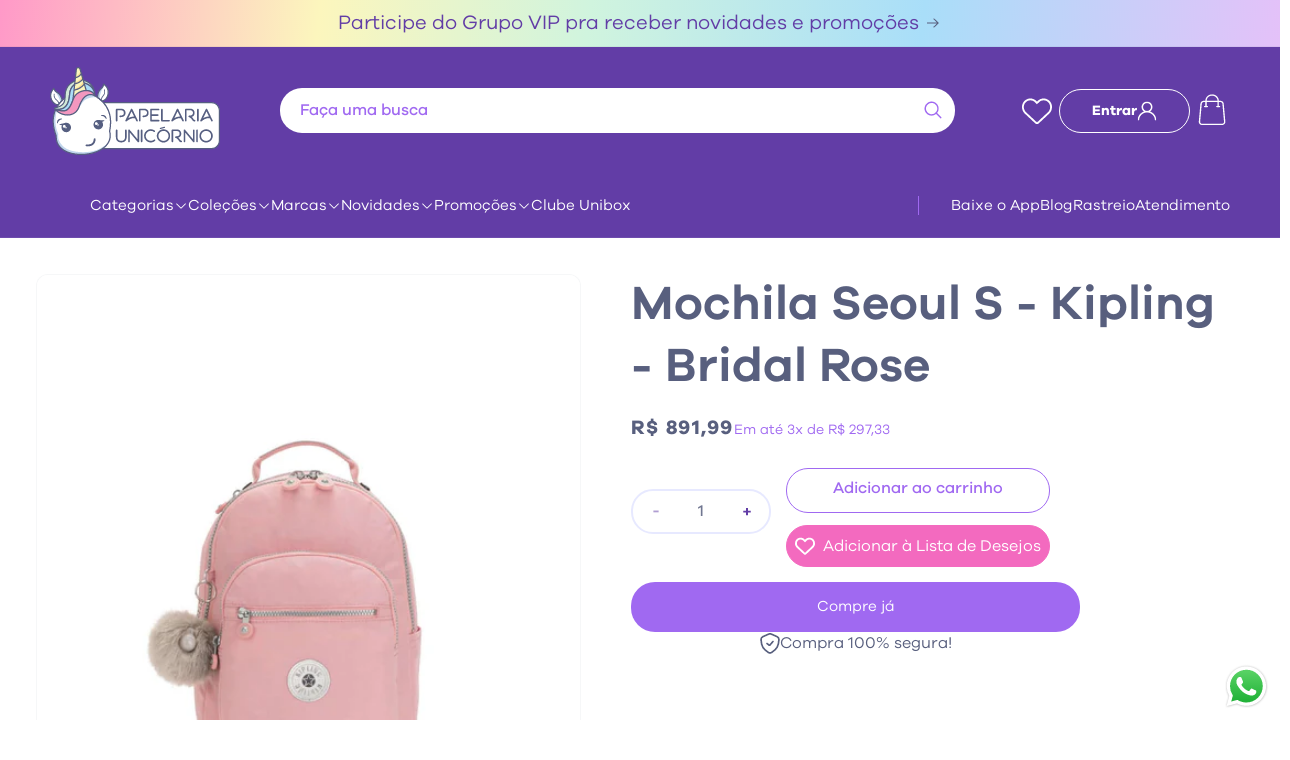

--- FILE ---
content_type: text/html; charset=utf-8
request_url: https://papelariaunicornio.com.br/products/papelaria-mochilas-e-bolsas-mochila-kipling-seoul-s-bridal-rose
body_size: 54541
content:
<!doctype html>
<html class="no-js" lang="pt-BR">
  <head>
    <meta charset="utf-8">
    <meta http-equiv="X-UA-Compatible" content="IE=edge">
    <meta name="viewport" content="width=device-width,initial-scale=1">
    <meta name="theme-color" content="">
    <link rel="canonical" href="https://papelariaunicornio.com.br/products/papelaria-mochilas-e-bolsas-mochila-kipling-seoul-s-bridal-rose">
    <link rel="stylesheet" href="https://cdn.jsdelivr.net/npm/glider-js@1/glider.min.css">
    <script src="https://cdn.jsdelivr.net/npm/glider-js@1/glider.min.js"></script><link rel="icon" type="image/png" href="//papelariaunicornio.com.br/cdn/shop/files/imagem_2023-12-27_222535338.png?crop=center&height=32&v=1703726737&width=32"><link rel="preconnect" href="https://fonts.shopifycdn.com" crossorigin><link rel="preconnect" href="https://fonts.googleapis.com">
    <link rel="preconnect" href="https://fonts.gstatic.com" crossorigin>
    <link href="https://fonts.googleapis.com/css2?family=DM+Sans:opsz@9..40&display=swap" rel="stylesheet">

    <title>
      Mochila Seoul S Kipling Bridal Rose - Perfeita Para Todos
 &ndash; Papelaria Unicórnio</title>

    
      <meta name="description" content="Guarde seu laptop e mais! A Mochila Seoul S da Kipling é confortável e perfeita para estudos ou trabalho com litragem de 14L.">
    

    

<meta property="og:site_name" content="Papelaria Unicórnio">
<meta property="og:url" content="https://papelariaunicornio.com.br/products/papelaria-mochilas-e-bolsas-mochila-kipling-seoul-s-bridal-rose">
<meta property="og:title" content="Mochila Seoul S Kipling Bridal Rose - Perfeita Para Todos">
<meta property="og:type" content="product">
<meta property="og:description" content="Guarde seu laptop e mais! A Mochila Seoul S da Kipling é confortável e perfeita para estudos ou trabalho com litragem de 14L."><meta property="og:image" content="http://papelariaunicornio.com.br/cdn/shop/products/286c3a6d87ac838b283c178067776a07.jpg?v=1718942243">
  <meta property="og:image:secure_url" content="https://papelariaunicornio.com.br/cdn/shop/products/286c3a6d87ac838b283c178067776a07.jpg?v=1718942243">
  <meta property="og:image:width" content="1000">
  <meta property="og:image:height" content="1000"><meta property="og:price:amount" content="891,99">
  <meta property="og:price:currency" content="BRL"><meta name="twitter:card" content="summary_large_image">
<meta name="twitter:title" content="Mochila Seoul S Kipling Bridal Rose - Perfeita Para Todos">
<meta name="twitter:description" content="Guarde seu laptop e mais! A Mochila Seoul S da Kipling é confortável e perfeita para estudos ou trabalho com litragem de 14L.">


    <script src="//papelariaunicornio.com.br/cdn/shop/t/7/assets/constants.js?v=58251544750838685771732715736" defer="defer"></script>
    <script src="//papelariaunicornio.com.br/cdn/shop/t/7/assets/pubsub.js?v=158357773527763999511732715736" defer="defer"></script>
    <script src="//papelariaunicornio.com.br/cdn/shop/t/7/assets/global.js?v=40820548392383841591732715735" defer="defer"></script><script src="//papelariaunicornio.com.br/cdn/shop/t/7/assets/animations.js?v=88693664871331136111732715736" defer="defer"></script><script>window.performance && window.performance.mark && window.performance.mark('shopify.content_for_header.start');</script><meta name="facebook-domain-verification" content="pd0uacm5lwj9f7g4d2tr3ugxkler2c">
<meta name="google-site-verification" content="z6fgPaL1TwfXR1AjHcDb54dAOA76wqwBnIn7OiOdwxU">
<meta id="shopify-digital-wallet" name="shopify-digital-wallet" content="/67266740471/digital_wallets/dialog">
<link rel="alternate" type="application/json+oembed" href="https://papelariaunicornio.com.br/products/papelaria-mochilas-e-bolsas-mochila-kipling-seoul-s-bridal-rose.oembed">
<script async="async" src="/checkouts/internal/preloads.js?locale=pt-BR"></script>
<script id="shopify-features" type="application/json">{"accessToken":"b67ec2f02737c4c769eb1fd354b8a68a","betas":["rich-media-storefront-analytics"],"domain":"papelariaunicornio.com.br","predictiveSearch":true,"shopId":67266740471,"locale":"pt-br"}</script>
<script>var Shopify = Shopify || {};
Shopify.shop = "papelaria-unicornio-store.myshopify.com";
Shopify.locale = "pt-BR";
Shopify.currency = {"active":"BRL","rate":"1.0"};
Shopify.country = "BR";
Shopify.theme = {"name":"papelaria-unicornio\/cro","id":164913250551,"schema_name":"Dawn","schema_version":"12.0.0","theme_store_id":null,"role":"main"};
Shopify.theme.handle = "null";
Shopify.theme.style = {"id":null,"handle":null};
Shopify.cdnHost = "papelariaunicornio.com.br/cdn";
Shopify.routes = Shopify.routes || {};
Shopify.routes.root = "/";</script>
<script type="module">!function(o){(o.Shopify=o.Shopify||{}).modules=!0}(window);</script>
<script>!function(o){function n(){var o=[];function n(){o.push(Array.prototype.slice.apply(arguments))}return n.q=o,n}var t=o.Shopify=o.Shopify||{};t.loadFeatures=n(),t.autoloadFeatures=n()}(window);</script>
<script id="shop-js-analytics" type="application/json">{"pageType":"product"}</script>
<script defer="defer" async type="module" src="//papelariaunicornio.com.br/cdn/shopifycloud/shop-js/modules/v2/client.init-shop-cart-sync_20UhlSOd.pt-BR.esm.js"></script>
<script defer="defer" async type="module" src="//papelariaunicornio.com.br/cdn/shopifycloud/shop-js/modules/v2/chunk.common_DWIF0AmB.esm.js"></script>
<script type="module">
  await import("//papelariaunicornio.com.br/cdn/shopifycloud/shop-js/modules/v2/client.init-shop-cart-sync_20UhlSOd.pt-BR.esm.js");
await import("//papelariaunicornio.com.br/cdn/shopifycloud/shop-js/modules/v2/chunk.common_DWIF0AmB.esm.js");

  window.Shopify.SignInWithShop?.initShopCartSync?.({"fedCMEnabled":true,"windoidEnabled":true});

</script>
<script>(function() {
  var isLoaded = false;
  function asyncLoad() {
    if (isLoaded) return;
    isLoaded = true;
    var urls = ["\/\/cdn.shopify.com\/proxy\/24bdd897eb8c89c06cf9b15c5818a376821619509b4fc2f3f752a6df21bf5f08\/shopify-script-tags.s3.eu-west-1.amazonaws.com\/smartseo\/instantpage.js?shop=papelaria-unicornio-store.myshopify.com\u0026sp-cache-control=cHVibGljLCBtYXgtYWdlPTkwMA","https:\/\/cd.bestfreecdn.com\/storage\/js\/kaktusc_kaktus_in_cart-67266740471.js?ver=68\u0026shop=papelaria-unicornio-store.myshopify.com"];
    for (var i = 0; i < urls.length; i++) {
      var s = document.createElement('script');
      s.type = 'text/javascript';
      s.async = true;
      s.src = urls[i];
      var x = document.getElementsByTagName('script')[0];
      x.parentNode.insertBefore(s, x);
    }
  };
  if(window.attachEvent) {
    window.attachEvent('onload', asyncLoad);
  } else {
    window.addEventListener('load', asyncLoad, false);
  }
})();</script>
<script id="__st">var __st={"a":67266740471,"offset":-10800,"reqid":"845554e8-3e89-40a5-b73d-217977c111b2-1768931376","pageurl":"papelariaunicornio.com.br\/products\/papelaria-mochilas-e-bolsas-mochila-kipling-seoul-s-bridal-rose","u":"cfcecd85aa06","p":"product","rtyp":"product","rid":8039027638519};</script>
<script>window.ShopifyPaypalV4VisibilityTracking = true;</script>
<script id="captcha-bootstrap">!function(){'use strict';const t='contact',e='account',n='new_comment',o=[[t,t],['blogs',n],['comments',n],[t,'customer']],c=[[e,'customer_login'],[e,'guest_login'],[e,'recover_customer_password'],[e,'create_customer']],r=t=>t.map((([t,e])=>`form[action*='/${t}']:not([data-nocaptcha='true']) input[name='form_type'][value='${e}']`)).join(','),a=t=>()=>t?[...document.querySelectorAll(t)].map((t=>t.form)):[];function s(){const t=[...o],e=r(t);return a(e)}const i='password',u='form_key',d=['recaptcha-v3-token','g-recaptcha-response','h-captcha-response',i],f=()=>{try{return window.sessionStorage}catch{return}},m='__shopify_v',_=t=>t.elements[u];function p(t,e,n=!1){try{const o=window.sessionStorage,c=JSON.parse(o.getItem(e)),{data:r}=function(t){const{data:e,action:n}=t;return t[m]||n?{data:e,action:n}:{data:t,action:n}}(c);for(const[e,n]of Object.entries(r))t.elements[e]&&(t.elements[e].value=n);n&&o.removeItem(e)}catch(o){console.error('form repopulation failed',{error:o})}}const l='form_type',E='cptcha';function T(t){t.dataset[E]=!0}const w=window,h=w.document,L='Shopify',v='ce_forms',y='captcha';let A=!1;((t,e)=>{const n=(g='f06e6c50-85a8-45c8-87d0-21a2b65856fe',I='https://cdn.shopify.com/shopifycloud/storefront-forms-hcaptcha/ce_storefront_forms_captcha_hcaptcha.v1.5.2.iife.js',D={infoText:'Protegido por hCaptcha',privacyText:'Privacidade',termsText:'Termos'},(t,e,n)=>{const o=w[L][v],c=o.bindForm;if(c)return c(t,g,e,D).then(n);var r;o.q.push([[t,g,e,D],n]),r=I,A||(h.body.append(Object.assign(h.createElement('script'),{id:'captcha-provider',async:!0,src:r})),A=!0)});var g,I,D;w[L]=w[L]||{},w[L][v]=w[L][v]||{},w[L][v].q=[],w[L][y]=w[L][y]||{},w[L][y].protect=function(t,e){n(t,void 0,e),T(t)},Object.freeze(w[L][y]),function(t,e,n,w,h,L){const[v,y,A,g]=function(t,e,n){const i=e?o:[],u=t?c:[],d=[...i,...u],f=r(d),m=r(i),_=r(d.filter((([t,e])=>n.includes(e))));return[a(f),a(m),a(_),s()]}(w,h,L),I=t=>{const e=t.target;return e instanceof HTMLFormElement?e:e&&e.form},D=t=>v().includes(t);t.addEventListener('submit',(t=>{const e=I(t);if(!e)return;const n=D(e)&&!e.dataset.hcaptchaBound&&!e.dataset.recaptchaBound,o=_(e),c=g().includes(e)&&(!o||!o.value);(n||c)&&t.preventDefault(),c&&!n&&(function(t){try{if(!f())return;!function(t){const e=f();if(!e)return;const n=_(t);if(!n)return;const o=n.value;o&&e.removeItem(o)}(t);const e=Array.from(Array(32),(()=>Math.random().toString(36)[2])).join('');!function(t,e){_(t)||t.append(Object.assign(document.createElement('input'),{type:'hidden',name:u})),t.elements[u].value=e}(t,e),function(t,e){const n=f();if(!n)return;const o=[...t.querySelectorAll(`input[type='${i}']`)].map((({name:t})=>t)),c=[...d,...o],r={};for(const[a,s]of new FormData(t).entries())c.includes(a)||(r[a]=s);n.setItem(e,JSON.stringify({[m]:1,action:t.action,data:r}))}(t,e)}catch(e){console.error('failed to persist form',e)}}(e),e.submit())}));const S=(t,e)=>{t&&!t.dataset[E]&&(n(t,e.some((e=>e===t))),T(t))};for(const o of['focusin','change'])t.addEventListener(o,(t=>{const e=I(t);D(e)&&S(e,y())}));const B=e.get('form_key'),M=e.get(l),P=B&&M;t.addEventListener('DOMContentLoaded',(()=>{const t=y();if(P)for(const e of t)e.elements[l].value===M&&p(e,B);[...new Set([...A(),...v().filter((t=>'true'===t.dataset.shopifyCaptcha))])].forEach((e=>S(e,t)))}))}(h,new URLSearchParams(w.location.search),n,t,e,['guest_login'])})(!0,!0)}();</script>
<script integrity="sha256-4kQ18oKyAcykRKYeNunJcIwy7WH5gtpwJnB7kiuLZ1E=" data-source-attribution="shopify.loadfeatures" defer="defer" src="//papelariaunicornio.com.br/cdn/shopifycloud/storefront/assets/storefront/load_feature-a0a9edcb.js" crossorigin="anonymous"></script>
<script data-source-attribution="shopify.dynamic_checkout.dynamic.init">var Shopify=Shopify||{};Shopify.PaymentButton=Shopify.PaymentButton||{isStorefrontPortableWallets:!0,init:function(){window.Shopify.PaymentButton.init=function(){};var t=document.createElement("script");t.src="https://papelariaunicornio.com.br/cdn/shopifycloud/portable-wallets/latest/portable-wallets.pt-br.js",t.type="module",document.head.appendChild(t)}};
</script>
<script data-source-attribution="shopify.dynamic_checkout.buyer_consent">
  function portableWalletsHideBuyerConsent(e){var t=document.getElementById("shopify-buyer-consent"),n=document.getElementById("shopify-subscription-policy-button");t&&n&&(t.classList.add("hidden"),t.setAttribute("aria-hidden","true"),n.removeEventListener("click",e))}function portableWalletsShowBuyerConsent(e){var t=document.getElementById("shopify-buyer-consent"),n=document.getElementById("shopify-subscription-policy-button");t&&n&&(t.classList.remove("hidden"),t.removeAttribute("aria-hidden"),n.addEventListener("click",e))}window.Shopify?.PaymentButton&&(window.Shopify.PaymentButton.hideBuyerConsent=portableWalletsHideBuyerConsent,window.Shopify.PaymentButton.showBuyerConsent=portableWalletsShowBuyerConsent);
</script>
<script data-source-attribution="shopify.dynamic_checkout.cart.bootstrap">document.addEventListener("DOMContentLoaded",(function(){function t(){return document.querySelector("shopify-accelerated-checkout-cart, shopify-accelerated-checkout")}if(t())Shopify.PaymentButton.init();else{new MutationObserver((function(e,n){t()&&(Shopify.PaymentButton.init(),n.disconnect())})).observe(document.body,{childList:!0,subtree:!0})}}));
</script>
<script id="sections-script" data-sections="header-by-turbo" defer="defer" src="//papelariaunicornio.com.br/cdn/shop/t/7/compiled_assets/scripts.js?v=15404"></script>
<script>window.performance && window.performance.mark && window.performance.mark('shopify.content_for_header.end');</script>


    <style data-shopify>
      @font-face {
  font-family: Assistant;
  font-weight: 400;
  font-style: normal;
  font-display: swap;
  src: url("//papelariaunicornio.com.br/cdn/fonts/assistant/assistant_n4.9120912a469cad1cc292572851508ca49d12e768.woff2") format("woff2"),
       url("//papelariaunicornio.com.br/cdn/fonts/assistant/assistant_n4.6e9875ce64e0fefcd3f4446b7ec9036b3ddd2985.woff") format("woff");
}

      @font-face {
  font-family: Assistant;
  font-weight: 700;
  font-style: normal;
  font-display: swap;
  src: url("//papelariaunicornio.com.br/cdn/fonts/assistant/assistant_n7.bf44452348ec8b8efa3aa3068825305886b1c83c.woff2") format("woff2"),
       url("//papelariaunicornio.com.br/cdn/fonts/assistant/assistant_n7.0c887fee83f6b3bda822f1150b912c72da0f7b64.woff") format("woff");
}

      
      
      @font-face {
  font-family: Assistant;
  font-weight: 400;
  font-style: normal;
  font-display: swap;
  src: url("//papelariaunicornio.com.br/cdn/fonts/assistant/assistant_n4.9120912a469cad1cc292572851508ca49d12e768.woff2") format("woff2"),
       url("//papelariaunicornio.com.br/cdn/fonts/assistant/assistant_n4.6e9875ce64e0fefcd3f4446b7ec9036b3ddd2985.woff") format("woff");
}


      
        :root,
        .color-background-1 {
          --color-background: 255,255,255;
        
          --gradient-background: #ffffff;
        

        

        --color-gradient-turbo: linear-gradient(97deg, rgba(255,153,200,1) 0%, rgba(252,246,189,1) 25%, rgba(208,244,222,1) 46%, rgba(169,222,249,1) 72%, rgba(228,193,249,1) 100%);
        --color-foreground: 88,95,126;
        --color-background-contrast: 191,191,191;
        --color-shadow: 18,18,18;
        --color-button: 18,18,18;
        --color-button-text: 255,255,255;
        --color-secondary-button: 255,255,255;
        --color-secondary-button-text: 18,18,18;
        --color-link: 18,18,18;
        --color-badge-foreground: 88,95,126;
        --color-badge-background: 255,255,255;
        --color-badge-border: 88,95,126;
        --payment-terms-background-color: rgb(255 255 255);
      }
      
        
        .color-background-2 {
          --color-background: 255,255,255;
        
          --gradient-background: #ffffff;
        

        

        --color-gradient-turbo: linear-gradient(97deg, rgba(255,153,200,1) 0%, rgba(252,246,189,1) 25%, rgba(208,244,222,1) 46%, rgba(169,222,249,1) 72%, rgba(228,193,249,1) 100%);
        --color-foreground: 0,0,0;
        --color-background-contrast: 191,191,191;
        --color-shadow: 18,18,18;
        --color-button: 18,18,18;
        --color-button-text: 243,243,243;
        --color-secondary-button: 255,255,255;
        --color-secondary-button-text: 18,18,18;
        --color-link: 18,18,18;
        --color-badge-foreground: 0,0,0;
        --color-badge-background: 255,255,255;
        --color-badge-border: 0,0,0;
        --payment-terms-background-color: rgb(255 255 255);
      }
      
        
        .color-inverse {
          --color-background: 36,40,51;
        
          --gradient-background: #242833;
        

        

        --color-gradient-turbo: linear-gradient(97deg, rgba(255,153,200,1) 0%, rgba(252,246,189,1) 25%, rgba(208,244,222,1) 46%, rgba(169,222,249,1) 72%, rgba(228,193,249,1) 100%);
        --color-foreground: 255,255,255;
        --color-background-contrast: 47,52,66;
        --color-shadow: 18,18,18;
        --color-button: 255,255,255;
        --color-button-text: 0,0,0;
        --color-secondary-button: 36,40,51;
        --color-secondary-button-text: 255,255,255;
        --color-link: 255,255,255;
        --color-badge-foreground: 255,255,255;
        --color-badge-background: 36,40,51;
        --color-badge-border: 255,255,255;
        --payment-terms-background-color: rgb(36 40 51);
      }
      
        
        .color-accent-1 {
          --color-background: 18,18,18;
        
          --gradient-background: #121212;
        

        

        --color-gradient-turbo: linear-gradient(97deg, rgba(255,153,200,1) 0%, rgba(252,246,189,1) 25%, rgba(208,244,222,1) 46%, rgba(169,222,249,1) 72%, rgba(228,193,249,1) 100%);
        --color-foreground: 255,255,255;
        --color-background-contrast: 146,146,146;
        --color-shadow: 18,18,18;
        --color-button: 255,255,255;
        --color-button-text: 18,18,18;
        --color-secondary-button: 18,18,18;
        --color-secondary-button-text: 255,255,255;
        --color-link: 255,255,255;
        --color-badge-foreground: 255,255,255;
        --color-badge-background: 18,18,18;
        --color-badge-border: 255,255,255;
        --payment-terms-background-color: rgb(18 18 18);
      }
      
        
        .color-accent-2 {
          --color-background: 51,79,180;
        
          --gradient-background: #334fb4;
        

        

        --color-gradient-turbo: linear-gradient(97deg, rgba(255,153,200,1) 0%, rgba(252,246,189,1) 25%, rgba(208,244,222,1) 46%, rgba(169,222,249,1) 72%, rgba(228,193,249,1) 100%);
        --color-foreground: 255,255,255;
        --color-background-contrast: 23,35,81;
        --color-shadow: 18,18,18;
        --color-button: 255,255,255;
        --color-button-text: 51,79,180;
        --color-secondary-button: 51,79,180;
        --color-secondary-button-text: 255,255,255;
        --color-link: 255,255,255;
        --color-badge-foreground: 255,255,255;
        --color-badge-background: 51,79,180;
        --color-badge-border: 255,255,255;
        --payment-terms-background-color: rgb(51 79 180);
      }
      
        
        .color-scheme-114b16af-33bf-44e7-a43a-28c24c905793 {
          --color-background: 98,61,166;
        
          --gradient-background: #623da6;
        

        

        --color-gradient-turbo: linear-gradient(97deg, rgba(255,153,200,1) 0%, rgba(252,246,189,1) 25%, rgba(208,244,222,1) 46%, rgba(169,222,249,1) 72%, rgba(228,193,249,1) 100%);
        --color-foreground: 255,255,255;
        --color-background-contrast: 43,27,73;
        --color-shadow: 18,18,18;
        --color-button: 18,18,18;
        --color-button-text: 255,255,255;
        --color-secondary-button: 98,61,166;
        --color-secondary-button-text: 18,18,18;
        --color-link: 18,18,18;
        --color-badge-foreground: 255,255,255;
        --color-badge-background: 98,61,166;
        --color-badge-border: 255,255,255;
        --payment-terms-background-color: rgb(98 61 166);
      }
      
        
        .color-scheme-69a3c90c-4348-40e3-82e9-112b05d22a73 {
          --color-background: 231,233,255;
        
          --gradient-background: #e7e9ff;
        

        

        --color-gradient-turbo: linear-gradient(97deg, rgba(255,153,200,1) 0%, rgba(252,246,189,1) 25%, rgba(208,244,222,1) 46%, rgba(169,222,249,1) 72%, rgba(228,193,249,1) 100%);
        --color-foreground: 88,95,126;
        --color-background-contrast: 103,116,255;
        --color-shadow: 18,18,18;
        --color-button: 18,18,18;
        --color-button-text: 255,255,255;
        --color-secondary-button: 231,233,255;
        --color-secondary-button-text: 18,18,18;
        --color-link: 18,18,18;
        --color-badge-foreground: 88,95,126;
        --color-badge-background: 231,233,255;
        --color-badge-border: 88,95,126;
        --payment-terms-background-color: rgb(231 233 255);
      }
      
        
        .color-scheme-4a621e42-0fa9-40df-8a95-58bc097470ed {
          --color-background: 255,255,255;
        
          --gradient-background: #ffffff;
        

        

        --color-gradient-turbo: linear-gradient(97deg, rgba(255,153,200,1) 0%, rgba(252,246,189,1) 25%, rgba(208,244,222,1) 46%, rgba(169,222,249,1) 72%, rgba(228,193,249,1) 100%);
        --color-foreground: 88,95,126;
        --color-background-contrast: 191,191,191;
        --color-shadow: 18,18,18;
        --color-button: 160,105,241;
        --color-button-text: 255,255,255;
        --color-secondary-button: 255,255,255;
        --color-secondary-button-text: 98,61,166;
        --color-link: 98,61,166;
        --color-badge-foreground: 88,95,126;
        --color-badge-background: 255,255,255;
        --color-badge-border: 88,95,126;
        --payment-terms-background-color: rgb(255 255 255);
      }
      
        
        .color-scheme-31afc9a2-5b0a-4a9f-8db3-c2641344a26b {
          --color-background: 231,233,255;
        
          --gradient-background: #e7e9ff;
        

        

        --color-gradient-turbo: linear-gradient(97deg, rgba(255,153,200,1) 0%, rgba(252,246,189,1) 25%, rgba(208,244,222,1) 46%, rgba(169,222,249,1) 72%, rgba(228,193,249,1) 100%);
        --color-foreground: 98,61,166;
        --color-background-contrast: 103,116,255;
        --color-shadow: 18,18,18;
        --color-button: 160,105,241;
        --color-button-text: 255,255,255;
        --color-secondary-button: 231,233,255;
        --color-secondary-button-text: 18,18,18;
        --color-link: 18,18,18;
        --color-badge-foreground: 98,61,166;
        --color-badge-background: 231,233,255;
        --color-badge-border: 98,61,166;
        --payment-terms-background-color: rgb(231 233 255);
      }
      
        
        .color-scheme-dade8d08-49a9-4f3a-999a-132a5b92fe5f {
          --color-background: 255,255,255;
        
          --gradient-background: linear-gradient(97deg, rgba(255, 153, 200, 1), rgba(252, 246, 189, 1) 18%, rgba(208, 244, 222, 1) 41%, rgba(169, 222, 249, 1) 69%, rgba(228, 193, 249, 1) 100%);
        

        

        --color-gradient-turbo: linear-gradient(97deg, rgba(255,153,200,1) 0%, rgba(252,246,189,1) 25%, rgba(208,244,222,1) 46%, rgba(169,222,249,1) 72%, rgba(228,193,249,1) 100%);
        --color-foreground: 88,95,126;
        --color-background-contrast: 191,191,191;
        --color-shadow: 18,18,18;
        --color-button: 18,18,18;
        --color-button-text: 255,255,255;
        --color-secondary-button: 255,255,255;
        --color-secondary-button-text: 18,18,18;
        --color-link: 18,18,18;
        --color-badge-foreground: 88,95,126;
        --color-badge-background: 255,255,255;
        --color-badge-border: 88,95,126;
        --payment-terms-background-color: rgb(255 255 255);
      }
      
        
        .color-scheme-5bbd6e22-b7dc-4f60-9ea6-f8d3fe91f69a {
          --color-background: 248,247,252;
        
          --gradient-background: #f8f7fc;
        

        

        --color-gradient-turbo: linear-gradient(97deg, rgba(255,153,200,1) 0%, rgba(252,246,189,1) 25%, rgba(208,244,222,1) 46%, rgba(169,222,249,1) 72%, rgba(228,193,249,1) 100%);
        --color-foreground: 88,95,126;
        --color-background-contrast: 167,154,217;
        --color-shadow: 18,18,18;
        --color-button: 18,18,18;
        --color-button-text: 255,255,255;
        --color-secondary-button: 248,247,252;
        --color-secondary-button-text: 18,18,18;
        --color-link: 18,18,18;
        --color-badge-foreground: 88,95,126;
        --color-badge-background: 248,247,252;
        --color-badge-border: 88,95,126;
        --payment-terms-background-color: rgb(248 247 252);
      }
      
        
        .color-scheme-8bcfdacb-7ca8-4a76-9dd2-7e568a5e4eb0 {
          --color-background: 255,255,255;
        
          --gradient-background: linear-gradient(180deg, rgba(237, 140, 204, 1), rgba(226, 114, 188, 1) 100%);
        

        

        --color-gradient-turbo: linear-gradient(97deg, rgba(255,153,200,1) 0%, rgba(252,246,189,1) 25%, rgba(208,244,222,1) 46%, rgba(169,222,249,1) 72%, rgba(228,193,249,1) 100%);
        --color-foreground: 255,255,255;
        --color-background-contrast: 191,191,191;
        --color-shadow: 18,18,18;
        --color-button: 160,105,241;
        --color-button-text: 255,255,255;
        --color-secondary-button: 255,255,255;
        --color-secondary-button-text: 18,18,18;
        --color-link: 18,18,18;
        --color-badge-foreground: 255,255,255;
        --color-badge-background: 255,255,255;
        --color-badge-border: 255,255,255;
        --payment-terms-background-color: rgb(255 255 255);
      }
      

      body, .color-background-1, .color-background-2, .color-inverse, .color-accent-1, .color-accent-2, .color-scheme-114b16af-33bf-44e7-a43a-28c24c905793, .color-scheme-69a3c90c-4348-40e3-82e9-112b05d22a73, .color-scheme-4a621e42-0fa9-40df-8a95-58bc097470ed, .color-scheme-31afc9a2-5b0a-4a9f-8db3-c2641344a26b, .color-scheme-dade8d08-49a9-4f3a-999a-132a5b92fe5f, .color-scheme-5bbd6e22-b7dc-4f60-9ea6-f8d3fe91f69a, .color-scheme-8bcfdacb-7ca8-4a76-9dd2-7e568a5e4eb0 {
        color: rgba(var(--color-foreground), 1);
        background-color: rgb(var(--color-background));
      }

      :root {
        --font-body-family: 'Galano';
        --font-body-style: normal;
        --font-body-weight: 400;
        --font-body-weight-bold: 700;

        --font-heading-family: 'Galano';
        --font-heading-style: normal;
        --font-heading-weight: 400;

        --font-body-scale: 1.0;
        --font-heading-scale: 1.0;

        --media-padding: px;
        --media-border-opacity: 0.05;
        --media-border-width: 1px;
        --media-radius: 12px;
        --media-shadow-opacity: 0.0;
        --media-shadow-horizontal-offset: 0px;
        --media-shadow-vertical-offset: 4px;
        --media-shadow-blur-radius: 5px;
        --media-shadow-visible: 0;

        --page-width: 130rem;
        --page-width-margin: 0rem;

        --product-card-image-padding: 0.0rem;
        --product-card-corner-radius: 0.6rem;
        --product-card-text-alignment: left;
        --product-card-border-width: 0.1rem;
        --product-card-border-opacity: 0.1;
        --product-card-shadow-opacity: 0.0;
        --product-card-shadow-visible: 0;
        --product-card-shadow-horizontal-offset: 0.0rem;
        --product-card-shadow-vertical-offset: 0.4rem;
        --product-card-shadow-blur-radius: 0.5rem;

        --collection-card-image-padding: 0.0rem;
        --collection-card-corner-radius: 0.0rem;
        --collection-card-text-alignment: left;
        --collection-card-border-width: 0.0rem;
        --collection-card-border-opacity: 0.1;
        --collection-card-shadow-opacity: 0.0;
        --collection-card-shadow-visible: 0;
        --collection-card-shadow-horizontal-offset: 0.0rem;
        --collection-card-shadow-vertical-offset: 0.4rem;
        --collection-card-shadow-blur-radius: 0.5rem;

        --blog-card-image-padding: 0.0rem;
        --blog-card-corner-radius: 0.8rem;
        --blog-card-text-alignment: left;
        --blog-card-border-width: 0.0rem;
        --blog-card-border-opacity: 0.1;
        --blog-card-shadow-opacity: 0.0;
        --blog-card-shadow-visible: 0;
        --blog-card-shadow-horizontal-offset: 0.0rem;
        --blog-card-shadow-vertical-offset: 0.4rem;
        --blog-card-shadow-blur-radius: 0.5rem;

        --badge-corner-radius: 4.0rem;

        --popup-border-width: 1px;
        --popup-border-opacity: 0.1;
        --popup-corner-radius: 0px;
        --popup-shadow-opacity: 0.05;
        --popup-shadow-horizontal-offset: 0px;
        --popup-shadow-vertical-offset: 4px;
        --popup-shadow-blur-radius: 5px;

        --drawer-border-width: 1px;
        --drawer-border-opacity: 0.1;
        --drawer-shadow-opacity: 0.0;
        --drawer-shadow-horizontal-offset: 0px;
        --drawer-shadow-vertical-offset: 4px;
        --drawer-shadow-blur-radius: 5px;

        --spacing-sections-desktop: 0px;
        --spacing-sections-mobile: 0px;

        --grid-desktop-vertical-spacing: 28px;
        --grid-desktop-horizontal-spacing: 28px;
        --grid-mobile-vertical-spacing: 14px;
        --grid-mobile-horizontal-spacing: 14px;

        --text-boxes-border-opacity: 0.1;
        --text-boxes-border-width: 0px;
        --text-boxes-radius: 0px;
        --text-boxes-shadow-opacity: 0.0;
        --text-boxes-shadow-visible: 0;
        --text-boxes-shadow-horizontal-offset: 0px;
        --text-boxes-shadow-vertical-offset: 4px;
        --text-boxes-shadow-blur-radius: 5px;

        --buttons-radius: 40px;
        --buttons-radius-outset: 40px;
        --buttons-border-width: 0px;
        --buttons-border-opacity: 1.0;
        --buttons-shadow-opacity: 0.0;
        --buttons-shadow-visible: 0;
        --buttons-shadow-horizontal-offset: 0px;
        --buttons-shadow-vertical-offset: 4px;
        --buttons-shadow-blur-radius: 5px;
        --buttons-border-offset: 0.3px;

        --inputs-radius: 40px;
        --inputs-border-width: 0px;
        --inputs-border-opacity: 0.55;
        --inputs-shadow-opacity: 0.0;
        --inputs-shadow-horizontal-offset: 0px;
        --inputs-margin-offset: 0px;
        --inputs-shadow-vertical-offset: 4px;
        --inputs-shadow-blur-radius: 5px;
        --inputs-radius-outset: 40px;

        --variant-pills-radius: 40px;
        --variant-pills-border-width: 1px;
        --variant-pills-border-opacity: 0.55;
        --variant-pills-shadow-opacity: 0.0;
        --variant-pills-shadow-horizontal-offset: 0px;
        --variant-pills-shadow-vertical-offset: 4px;
        --variant-pills-shadow-blur-radius: 5px;
      }

      *,
      *::before,
      *::after {
        box-sizing: inherit;
      }

      html {
        box-sizing: border-box;
        font-size: calc(var(--font-body-scale) * 62.5%);
        height: 100%;
      }

      @font-face {
        font-family: 'Galano';
        font-weight: 700;
        src: url(https://cdn.shopify.com/s/files/1/0672/6674/0471/files/galano-grotesque-bold.woff?v=1702574328) format('woff');
      }
      @font-face {
        font-family: 'Galano';
        font-weight: 600;
        src: url(https://cdn.shopify.com/s/files/1/0672/6674/0471/files/galano-grotesque-semi-bold.woff?v=1702574328) format('woff');
      }
      @font-face {
        font-family: 'Galano';
        font-weight: 500;
        src: url(https://cdn.shopify.com/s/files/1/0672/6674/0471/files/galano-grotesque-medium.woff?v=1702574328) format('woff');
      }
      @font-face {
        font-family: 'Galano';
        font-weight: 400;
        src: url(https://cdn.shopify.com/s/files/1/0672/6674/0471/files/galano-grotesque.woff?v=1702574328) format('woff');
      }

      body {
        display: grid;
        grid-template-rows: auto auto 1fr auto;
        grid-template-columns: 100%;
        min-height: 100%;
        margin: 0;
        font-size: 1.5rem;
        line-height: calc(1 + 0.3 / var(--font-body-scale));
        font-family: 'Galano';
        font-style: var(--font-body-style);
        font-weight: var(--font-body-weight);
      }

      @media screen and (min-width: 750px) {
        body {
          font-size: 1.6rem;
        }
      }
    </style>

    <link href="//papelariaunicornio.com.br/cdn/shop/t/7/assets/base.css?v=144805264917601927201736781555" rel="stylesheet" type="text/css" media="all" />
<link rel="preload" as="font" href="//papelariaunicornio.com.br/cdn/fonts/assistant/assistant_n4.9120912a469cad1cc292572851508ca49d12e768.woff2" type="font/woff2" crossorigin><link rel="preload" as="font" href="//papelariaunicornio.com.br/cdn/fonts/assistant/assistant_n4.9120912a469cad1cc292572851508ca49d12e768.woff2" type="font/woff2" crossorigin><link
        rel="stylesheet"
        href="//papelariaunicornio.com.br/cdn/shop/t/7/assets/component-predictive-search.css?v=159943082179479052541732715736"
        media="print"
        onload="this.media='all'"
      ><script>
      document.documentElement.className = document.documentElement.className.replace('no-js', 'js');
      if (Shopify.designMode) {
        document.documentElement.classList.add('shopify-design-mode');
      }
    </script>


    
  <script type="text/javascript">
    (function(c,l,a,r,i,t,y){
        c[a]=c[a]||function(){(c[a].q=c[a].q||[]).push(arguments)};
        t=l.createElement(r);t.async=1;t.src="https://www.clarity.ms/tag/"+i;
        y=l.getElementsByTagName(r)[0];y.parentNode.insertBefore(t,y);
    })(window, document, "clarity", "script", "m9g1iryx5v");
</script>

   <!-- Google Webmaster Tools Site Verification -->
<meta name="google-site-verification" content="z6fgPaL1TwfXR1AjHcDb54dAOA76wqwBnIn7OiOdwxU" />

    <script>

if(!window.jQuery){
    var jqueryScript = document.createElement('script');
    jqueryScript.setAttribute('src','https://ajax.googleapis.com/ajax/libs/jquery/3.6.0/jquery.min.js'); 
    document.head.appendChild(jqueryScript); 
}

__DL__jQueryinterval = setInterval(function(){
    // wait for jQuery to load & run script after jQuery has loaded
    if(window.jQuery){
        // search parameters
        getURLParams = function(name, url){
            if (!url) url = window.location.href;
            name = name.replace(/[\[\]]/g, "\\$&");
            var regex = new RegExp("[?&]" + name + "(=([^&#]*)|&|#|$)"),
            results = regex.exec(url);
            if (!results) return null;
            if (!results[2]) return '';
            return decodeURIComponent(results[2].replace(/\+/g, " "));
        };
        
        /**********************
        * DYNAMIC DEPENDENCIES
        ***********************/
        
        __DL__ = {
            dynamicCart: true,  // if cart is dynamic (meaning no refresh on cart add) set to true
            debug: false, // if true, console messages will be displayed
            cart: null,
            wishlist: null,
            removeCart: null
        };
        
        customBindings = {
            cartTriggers: [],
            viewCart: [],
            removeCartTrigger: [],
            cartVisableSelector: [],
            promoSubscriptionsSelectors: [],
            promoSuccess: [],
            ctaSelectors: [],
            newsletterSelectors: [],
            newsletterSuccess: [],
            searchPage: [],
            wishlistSelector: [],
            removeWishlist: [],
            wishlistPage: [],
            searchTermQuery: [getURLParams('q')], // replace var with correct query
        };
        
        /* DO NOT EDIT */
        defaultBindings = {
            cartTriggers: ['form[action="/cart/add"] [type="submit"],.add-to-cart,.cart-btn'],
            viewCart: ['form[action="/cart"],.my-cart,.trigger-cart,#mobileCart'],
            removeCartTrigger: ['[href*="/cart/change"]'],
            cartVisableSelector: ['.inlinecart.is-active,.inline-cart.is-active'],
            promoSubscriptionsSelectors: [],
            promoSuccess: [],
            ctaSelectors: [],
            newsletterSelectors: ['input.contact_email'],
            newsletterSuccess: ['.success_message'],
            searchPage: ['search'],
            wishlistSelector: [],
            removeWishlist: [],
            wishlistPage: []
        };
        
        // stitch bindings
        objectArray = customBindings;
        outputObject = __DL__;
        
        applyBindings = function(objectArray, outputObject){
            for (var x in objectArray) {  
                var key = x;
                var objs = objectArray[x]; 
                values = [];    
                if(objs.length > 0){    
                    values.push(objs);
                    if(key in outputObject){              
                        values.push(outputObject[key]); 
                        outputObject[key] = values.join(", "); 
                    }else{        
                        outputObject[key] = values.join(", ");
                    }   
                }  
            }
        };
        
        applyBindings(customBindings, __DL__);
        applyBindings(defaultBindings, __DL__);
        
        /**********************
        * PREREQUISITE LIBRARIES 
        ***********************/
        
        clearInterval(__DL__jQueryinterval);
        
        // jquery-cookies.js
        if(typeof $.cookie!==undefined){
            (function(a){if(typeof define==='function'&&define.amd){define(['jquery'],a)}else if(typeof exports==='object'){module.exports=a(require('jquery'))}else{a(jQuery)}}(function($){var g=/\+/g;function encode(s){return h.raw?s:encodeURIComponent(s)}function decode(s){return h.raw?s:decodeURIComponent(s)}function stringifyCookieValue(a){return encode(h.json?JSON.stringify(a):String(a))}function parseCookieValue(s){if(s.indexOf('"')===0){s=s.slice(1,-1).replace(/\\"/g,'"').replace(/\\\\/g,'\\')}try{s=decodeURIComponent(s.replace(g,' '));return h.json?JSON.parse(s):s}catch(e){}}function read(s,a){var b=h.raw?s:parseCookieValue(s);return $.isFunction(a)?a(b):b}var h=$.cookie=function(a,b,c){if(arguments.length>1&&!$.isFunction(b)){c=$.extend({},h.defaults,c);if(typeof c.expires==='number'){var d=c.expires,t=c.expires=new Date();t.setMilliseconds(t.getMilliseconds()+d*864e+5)}return(document.cookie=[encode(a),'=',stringifyCookieValue(b),c.expires?'; expires='+c.expires.toUTCString():'',c.path?'; path='+c.path:'',c.domain?'; domain='+c.domain:'',c.secure?'; secure':''].join(''))}var e=a?undefined:{},cookies=document.cookie?document.cookie.split('; '):[],i=0,l=cookies.length;for(;i<l;i++){var f=cookies[i].split('='),name=decode(f.shift()),cookie=f.join('=');if(a===name){e=read(cookie,b);break}if(!a&&(cookie=read(cookie))!==undefined){e[name]=cookie}}return e};h.defaults={};$.removeCookie=function(a,b){$.cookie(a,'',$.extend({},b,{expires:-1}));return!$.cookie(a)}}))}
        
        /**********************
        * Begin dataLayer Build 
        ***********************/
        
        window.dataLayer = window.dataLayer || [];  // init data layer if doesn't already exist

        var template = "product"; 
        
        /**
        * Landing Page Cookie
        * 1. Detect if user just landed on the site
        * 2. Only fires if Page Title matches website */
        
        $.cookie.raw = true;
        if ($.cookie('landingPage') === undefined || $.cookie('landingPage').length === 0) {
            var landingPage = true;
            $.cookie('landingPage', unescape);
            $.removeCookie('landingPage', {path: '/'});
            $.cookie('landingPage', 'landed', {path: '/'});
        } else {
            var landingPage = false;
            $.cookie('landingPage', unescape);
            $.removeCookie('landingPage', {path: '/'});
            $.cookie('landingPage', 'refresh', {path: '/'});
        }
        if (__DL__.debug) {
            console.log('Landing Page: ' + landingPage);
        }
        
        /** 
        * Log State Cookie */
        
        
        var isLoggedIn = false;
        
        if (!isLoggedIn) {
            $.cookie('logState', unescape);
            $.removeCookie('logState', {path: '/'});
            $.cookie('logState', 'loggedOut', {path: '/'});
        } else {
            if ($.cookie('logState') === 'loggedOut' || $.cookie('logState') === undefined) {
                $.cookie('logState', unescape);
                $.removeCookie('logState', {path: '/'});
                $.cookie('logState', 'firstLog', {path: '/'});
            } else if ($.cookie('logState') === 'firstLog') {
                $.cookie('logState', unescape);
                $.removeCookie('logState', {path: '/'});
                $.cookie('logState', 'refresh', {path: '/'});
            }
        }
        
        if ($.cookie('logState') === 'firstLog') {
            var firstLog = true;
        } else {
            var firstLog = false;
        }
        
        /**********************
        * DATALAYER SECTIONS 
        ***********************/
        
        /**
        * DATALAYER: Landing Page
        * Fires any time a user first lands on the site. */
        
        if ($.cookie('landingPage') === 'landed') {
            dataLayer.push({
                'pageType': 'Landing',
                'event': 'first_time_visitor'
            });
        }
        
        /** 
        * DATALAYER: Log State
        * 1. Determine if user is logged in or not.
        * 2. Return User specific data. */
        
        var logState = {
            
            
            'logState' : "Logged Out",
            
            
            'firstLog'      : firstLog,
            'customerEmail' : null,
            'timestamp'     : Date().replace(/\(.*?\)/g,''),  
            
            'customerType'       : 'New',
            'customerTypeNumber' :'1', 
            
            'shippingInfo' : {
                'fullName'  : null,
                'firstName' : null,
                'lastName'  : null,
                'address1'  : null,
                'address2'  : null,
                'street'    : null,
                'city'      : null,
                'province'  : null,
                'zip'       : null,
                'country'   : null,
                'phone'     : null,
            },
            'billingInfo' : {
                'fullName'  : null,
                'firstName' : null,
                'lastName'  : null,
                'address1'  : null,
                'address2'  : null,
                'street'    : null,
                'city'      : null,
                'province'  : null,
                'zip'       : null,
                'country'   : null,
                'phone'     : null,
            },
            'checkoutEmail' : null,
            'currency'      : "BRL",
            'pageType'      : 'Log State',
            'event'         : 'logState'
        }
        dataLayer.push(logState);

        /** 
        * DATALAYER: Homepage */
        
        if(document.location.pathname == "/"){
            dataLayer.push({
                'pageType' : 'Homepage',
                'event'    : 'homepage',
                logState
            });
        }
      
        /** 
        * DATALAYER: 404 Pages
        * Fire on 404 Pages */
      	

        /** 
        * DATALAYER: Blog Articles
        * Fire on Blog Article Pages */
        
        
        /** DATALAYER: Product List Page (Collections, Category)
        * Fire on all product listing pages. */
        
            
        /** DATALAYER: Product Page
        * Fire on all Product View pages. */
          
            var ecommerce = {
                'items': [{
                    'item_id'        : 8039027638519,  
                    'item_variant'    : null,             
                    'item_name'      : "Mochila Seoul S - Kipling - Bridal Rose",
                    'price'           : "891.99",
                    'item_brand'      : "Papelaria Unicórnio Store",
                    'item_category'   : "",
                    'item_list_name'  : null,
                    'description'     : "O tamanho da Seoul te permite guardar não só um laptop, como todo o restante que você precisa. Perfeita para levar todo o necessário para estudos ou trabalho. A alça superior e alças de mochila também te dão conforto e facilidade para transportá-la.Especificações do Produto:Modelo: Mochila Seoul  S Marca:  Kipling Contém: 1 UnidadeTamanho: PequenaCategoria: Dia a Dia, EscolarLitragem: 14LDimensões: 35x25,5x16cmPeso: 500g Produto isento de Registro de Inmetro.",
                    'imageURL'        : 'https://papelariaunicornio.com.br/cdn/shop/products/286c3a6d87ac838b283c178067776a07_grande.jpg?v=1718942243', 
                    'productURL'      : '/products/papelaria-mochilas-e-bolsas-mochila-kipling-seoul-s-bridal-rose'
                }]
            };               
            dataLayer.push({
                'pageType' : 'Product',
                'event'    : 'view_item',
            	 ecommerce
            	});

            $(__DL__.cartTriggers).click(function(){
				dataLayer.push({                    
                    'event'    : 'add_to_cart',
                    ecommerce
               	});                  
            });              
  		
      
        /** DATALAYER: Cart View
        * Fire anytime a user views their cart (non-dynamic) */               
        
                
        /** DATALAYER: Checkout on Shopify Plus **/
        if(Shopify.Checkout){
            var ecommerce = {
                'transaction_id': 'null',
                'affiliation': "Papelaria Unicórnio",
                'value': "",
                'tax': "",
                'shipping': "",
                'subtotal': "",
                'currency': null,
                
                'email': null,
                'items':[],
                };
            if(Shopify.Checkout.step){ 
                if(Shopify.Checkout.step.length > 0){
                    if (Shopify.Checkout.step === 'contact_information'){
                        dataLayer.push({
                            'event'    :'begin_checkout',
                            'pageType' :'Customer Information',
                            'step': 1,
                        	ecommerce
                        });
                    }else if (Shopify.Checkout.step === 'shipping_method'){
                        dataLayer.push({
                            'event'    :'add_shipping_info',
                            'pageType' :'Shipping Information',
                            ecommerce
                        });
                    }else if( Shopify.Checkout.step === "payment_method" ){
                        dataLayer.push({
                            'event'    :'add_payment_info',
                            'pageType' :'Add Payment Info',
                        	ecommerce
                        });
                    }
                }
                            
                /** DATALAYER: Transaction */
                if(Shopify.Checkout.page == "thank_you"){
                    dataLayer.push({
                    'pageType' :'Transaction',
                    'event'    :'purchase',
                    ecommerce
                    });
                }               
            }
        }
              
	    /** DOM Ready **/	
        $(document).ready(function() {

            /** DATALAYER: Search Results */
            var searchPage = new RegExp(__DL__.searchPage, "g");
            if(document.location.pathname.match(searchPage)){
                var ecommerce = {
                    items :[],
                };
                dataLayer.push({
                    'pageType'   : "Search",
                    'search_term' : __DL__.searchTermQuery,                                       
                    'event'      : "search",
                    'item_list_name'  : null,
                    ecommerce
                });    
            }
            
            /** DATALAYER: Remove From Cart **/
            

            /** Google Tag Manager **/
            (function(w,d,s,l,i){w[l]=w[l]||[];w[l].push({'gtm.start':
            new Date().getTime(),event:'gtm.js'});var f=d.getElementsByTagName(s)[0],
            j=d.createElement(s),dl=l!='dataLayer'?'&l='+l:'';j.async=true;j.src=
            'https://www.googletagmanager.com/gtm.js?id='+i+dl;f.parentNode.insertBefore(j,f);
            })(window,document,'script','dataLayer','GTM-MZJV3Q3');

        }); // document ready
    }
}, 500);
  
</script>
<!-- BEGIN app block: shopify://apps/mintt-tiktok-feed/blocks/head-block/fa514c33-5475-4484-b270-5f1e7eb87a9a --><link rel="preconnect" href="https://cdn.nfcube.com/">


  <script>
    document.addEventListener('DOMContentLoaded', function () {
      let tiktokScript = document.createElement('script');

      
        tiktokScript.src = 'https://cdn.nfcube.com/tiktok-dd345f5634e3aa79eadcc67209e95f2a.js';
      

      document.body.appendChild(tiktokScript);
    });
  </script>



<!-- END app block --><!-- BEGIN app block: shopify://apps/dr-free-gift/blocks/instant-load/5942fed7-47f4-451f-a42f-9077b6214264 --><!-- For self-installation -->
<script>(() => {const installerKey = 'docapp-free-gift-auto-install'; const urlParams = new URLSearchParams(window.location.search); if (urlParams.get(installerKey)) {window.sessionStorage.setItem(installerKey, JSON.stringify({integrationId: urlParams.get('docapp-integration-id'), divClass: urlParams.get('docapp-install-class'), check: urlParams.get('docapp-check')}));}})();</script>
<script>(() => {const previewKey = 'docapp-free-gift-test'; const urlParams = new URLSearchParams(window.location.search); if (urlParams.get(previewKey)) {window.sessionStorage.setItem(previewKey, JSON.stringify({active: true, integrationId: urlParams.get('docapp-free-gift-inst-test')}));}})();</script>
<script>window.freeGiftCartUpsellProAppBlock = true;</script>

<!-- App speed-up -->
<script id="docapp-cart">window.docappCart = {"note":null,"attributes":{},"original_total_price":0,"total_price":0,"total_discount":0,"total_weight":0.0,"item_count":0,"items":[],"requires_shipping":false,"currency":"BRL","items_subtotal_price":0,"cart_level_discount_applications":[],"checkout_charge_amount":0}; window.docappCart.currency = ",00"; window.docappCart.shop_currency = "BRL";</script>
<script id="docapp-free-item-speedup">
    (() => { if (window.freeGiftCartUpsellProAppLoaded) return; let script = document.createElement('script'); script.src = "https://d2fk970j0emtue.cloudfront.net/shop/js/free-gift-cart-upsell-pro.min.js?shop=papelaria-unicornio-store.myshopify.com"; document.getElementById('docapp-free-item-speedup').after(script); })();
</script>

<!-- END app block --><!-- BEGIN app block: shopify://apps/smart-seo/blocks/smartseo/7b0a6064-ca2e-4392-9a1d-8c43c942357b --><meta name="smart-seo-integrated" content="true" /><!-- metatagsSavedToSEOFields: true --><!-- END app block --><!-- BEGIN app block: shopify://apps/vitals/blocks/app-embed/aeb48102-2a5a-4f39-bdbd-d8d49f4e20b8 --><link rel="preconnect" href="https://appsolve.io/" /><link rel="preconnect" href="https://cdn-sf.vitals.app/" /><script data-ver="58" id="vtlsAebData" class="notranslate">window.vtlsLiquidData = window.vtlsLiquidData || {};window.vtlsLiquidData.buildId = 56197;

window.vtlsLiquidData.apiHosts = {
	...window.vtlsLiquidData.apiHosts,
	"1": "https://appsolve.io"
};
	window.vtlsLiquidData.moduleSettings = {"4":{"487":"9","488":"A966F9","673":false,"975":true,"976":false,"980":"{}"},"9":[],"10":{"66":"circle","67":"ffffff","68":"pop","69":"down","70":0,"71":"ff0101"},"14":{"45":6,"46":8,"47":10,"48":12,"49":8,"51":true,"52":true,"112":"dark","113":"bottom","198":"fafafa","199":"888888","200":"363636","201":"636363","202":"636363","203":14,"205":13,"206":460,"207":9,"222":false,"223":false,"353":"a partir de","354":"comprou","355":"Alguém","419":"segundo","420":"segundos","421":"minuto","422":"minutos","423":"hora","424":"horas","433":"atrás","458":"8069805441271,8069808980215,8069809209591,8069809668343","474":"pink","475":"rounded","490":false,"497":"adicionado ao carrinho","498":true,"499":false,"500":10,"501":"##count## pessoas adicionaram esse produto ao carrinho hoje:","515":"São Francisco, CA","557":false,"589":"00a332","799":3,"802":1,"807":"dia","808":"dias"},"16":{"232":true,"245":"bottom","246":"top","247":"Add to Cart","411":true,"417":false,"418":false,"477":"automatic","478":"000000","479":"ffffff","489":false,"843":"ffffff","844":"2e2e2e","921":false,"922":true,"923":true,"924":"1","925":"1","952":"{}","1021":true,"1110":false,"1154":0,"1155":true,"1156":true,"1157":false,"1158":0,"1159":false,"1160":false,"1161":false,"1162":false,"1163":false,"1182":false,"1183":true,"1184":"","1185":false},"22":{"165":true,"193":"f31212","234":"Clientes que compraram isso também compraram","238":"left","323":"A partir de","325":"Adicionar ao Carrinho","342":false,"406":true,"445":"Esgotado","486":"","856":"ffffff","857":"f6f6f6","858":"4f4f4f","960":"{\"productTitle\":{\"traits\":{\"fontWeight\":{\"default\":\"600\"}}}}","1015":1,"1017":1,"1019":false,"1022":true},"34":{"184":true,"192":true,"233":"Vistos recentemente","237":"left","254":"f31212","324":"Adicionar ao Carrinho","343":false,"405":true,"439":"A partir de","444":"Esgotado","853":"ffffff","854":"f6f6f6","855":"4f4f4f","957":"{\"productTitle\":{\"traits\":{\"fontWeight\":{\"default\":\"600\"}}}}","1016":1,"1018":1,"1020":false,"1027":true},"48":{"469":true,"491":true,"588":true,"595":false,"603":"","605":"","606":"","781":true,"783":1,"876":0,"1076":true,"1105":0,"1198":false},"53":{"636":"4b8e15","637":"ffffff","638":0,"639":5,"640":"Você economiza:","642":"Esgotado","643":"Esse item:","644":"Preço Total:","645":true,"646":"Adicionar ao Carrinho","647":"por","648":"com","649":"de desconto","650":"cada","651":"Comprar","652":"Subtotal","653":"Desconto","654":"Preço antigo","655":16,"656":8,"657":16,"658":8,"659":"ffffff","660":14,"661":"center","671":"000000","702":"Quantidade","731":"e","733":0,"734":"362e94","735":"8e86ed","736":true,"737":true,"738":true,"739":"right","740":60,"741":"Gratuito","742":"Grátis","743":"Solicitar presente","744":"1,2,4,5","750":"Presente","762":"Desconto","763":false,"773":"Seu produto foi adicionado ao carrinho.","786":"economizar","848":"ffffff","849":"f6f6f6","850":"4f4f4f","851":"Por item:","895":"eceeef","1007":"Trocar produto","1010":"{}","1012":false,"1028":"Outros clientes amaram esta oferta","1029":"Adicionar ao pedido","1030":"Adicionado ao pedido","1031":"Finalizar a compra","1032":1,"1033":"{}","1035":"Ver mais","1036":"Ver menos","1037":"{}","1077":"%","1083":"Finalizar a compra","1085":100,"1086":"cd1900","1091":10,"1092":1,"1093":"{}","1164":"Frete grátis","1188":"light","1190":"center","1191":"light","1192":"square"},"57":{"710":"Lista de Desejos","711":"Salve seus produtos favoritos para mais tarde","712":"Adicionar à Lista de Desejos","713":"Adicionado à Lista de Desejos","714":true,"716":true,"717":"f31212","718":"A partir de","719":"Adicionar ao Carrinho","720":true,"721":"Esgotado","722":16,"766":"Compartilhar","767":"Compartilhar Lista de Desejos","768":"Copiar link","769":"Link copiado","770":"Sua Lista de Desejos está vazia.","771":true,"772":"Minha Lista de Desejos","778":"ffffff","779":"F36ABF","780":"ffffff","791":"","792":"","801":true,"804":"A966F9","805":"FFFFFF","874":"header","889":"Adicionado ao carrinho","896":"light","897":"FFFFFF","898":30,"899":"F36ABF","900":"FFFFFF","901":16,"990":30,"992":"{\"container\": {\"traits\": {\"margin\": {\"default\": \"12px 0 0 0\"}}}, \"goToWishlistButton\": {\"traits\": {\"outlineColor\": {\"default\": \"#F36ABF\"}, \"outlineBorderColor\": {\"default\": \"#F36ABF\"}}}, \"addToWishlistButton\": {\"traits\": {\"filledBackgroundColor\": {\"default\": \"#F36ABF\"}}}}","1189":false,"1195":"\/a\/page","1196":"\/a\/page","1206":false}};

window.vtlsLiquidData.shopThemeName = "Dawn";window.vtlsLiquidData.settingTranslation = {"34":{"233":{"pt-BR":"Vistos recentemente"},"324":{"pt-BR":"Adicionar ao Carrinho"},"439":{"pt-BR":"A partir de"},"444":{"pt-BR":"Esgotado"}},"22":{"234":{"pt-BR":"Clientes que compraram isso também compraram"},"323":{"pt-BR":"A partir de"},"325":{"pt-BR":"Adicionar ao Carrinho"},"445":{"pt-BR":"Esgotado"}},"14":{"353":{"pt-BR":"a partir de"},"354":{"pt-BR":"comprou"},"355":{"pt-BR":"Alguém"},"419":{"pt-BR":"segundo"},"420":{"pt-BR":"segundos"},"421":{"pt-BR":"minuto"},"422":{"pt-BR":"minutos"},"423":{"pt-BR":"hora"},"424":{"pt-BR":"horas"},"433":{"pt-BR":"atrás"},"497":{"pt-BR":"adicionado ao carrinho"},"501":{"pt-BR":"##count## pessoas adicionaram esse produto ao carrinho hoje:"},"515":{"pt-BR":"São Francisco, CA"},"808":{"pt-BR":"dias"},"807":{"pt-BR":"dia"}},"53":{"640":{"pt-BR":"Você economiza:"},"642":{"pt-BR":"Esgotado"},"643":{"pt-BR":"Esse item:"},"644":{"pt-BR":"Preço Total:"},"646":{"pt-BR":"Adicionar ao Carrinho"},"647":{"pt-BR":"por"},"648":{"pt-BR":"com"},"649":{"pt-BR":"de desconto"},"650":{"pt-BR":"cada"},"651":{"pt-BR":"Comprar"},"652":{"pt-BR":"Subtotal"},"653":{"pt-BR":"Desconto"},"654":{"pt-BR":"Preço antigo"},"702":{"pt-BR":"Quantidade"},"731":{"pt-BR":"e"},"741":{"pt-BR":"Gratuito"},"742":{"pt-BR":"Grátis"},"743":{"pt-BR":"Solicitar presente"},"750":{"pt-BR":"Presente"},"762":{"pt-BR":"Desconto"},"773":{"pt-BR":"Seu produto foi adicionado ao carrinho."},"786":{"pt-BR":"economizar"},"851":{"pt-BR":"Por item:"},"1007":{"pt-BR":"Trocar produto"},"1028":{"pt-BR":"Outros clientes amaram esta oferta"},"1029":{"pt-BR":"Adicionar ao pedido"},"1030":{"pt-BR":"Adicionado ao pedido"},"1031":{"pt-BR":"Finalizar a compra"},"1035":{"pt-BR":"Ver mais"},"1036":{"pt-BR":"Ver menos"},"1083":{"pt-BR":"Finalizar a compra"},"1167":{"pt-BR":"Indisponível"},"1164":{"pt-BR":"Frete grátis"}},"57":{"710":{"pt-BR":"Lista de Desejos"},"711":{"pt-BR":"Salve seus produtos favoritos para mais tarde"},"712":{"pt-BR":"Adicionar à Lista de Desejos"},"713":{"pt-BR":"Adicionado à Lista de Desejos"},"718":{"pt-BR":"A partir de"},"719":{"pt-BR":"Adicionar ao Carrinho"},"721":{"pt-BR":"Esgotado"},"766":{"pt-BR":"Compartilhar"},"767":{"pt-BR":"Compartilhar Lista de Desejos"},"768":{"pt-BR":"Copiar link"},"769":{"pt-BR":"Link copiado"},"770":{"pt-BR":"Sua Lista de Desejos está vazia."},"772":{"pt-BR":"Minha Lista de Desejos"},"889":{"pt-BR":"Adicionado ao carrinho"}},"16":{"1184":{"pt-BR":""}}};window.vtlsLiquidData.ubOfferTypes={"1":[1,2,6,9],"2":[1,2,9]};window.vtlsLiquidData.usesFunctions=true;window.vtlsLiquidData.shopSettings={};window.vtlsLiquidData.shopSettings.cartType="notification";window.vtlsLiquidData.spat="f01167d8a0dd4b631aaedf15a20d9cdb";window.vtlsLiquidData.shopInfo={id:67266740471,domain:"papelariaunicornio.com.br",shopifyDomain:"papelaria-unicornio-store.myshopify.com",primaryLocaleIsoCode: "pt-BR",defaultCurrency:"BRL",enabledCurrencies:["BRL"],moneyFormat:"R$ {{amount_with_comma_separator}}",moneyWithCurrencyFormat:"R$ {{amount_with_comma_separator}}",appId:"1",appName:"Vitals",};window.vtlsLiquidData.acceptedScopes = {"1":[26,25,27,28,29,30,31,32,33,34,35,36,37,38,22,2,8,14,20,24,16,18,10,13,21,4,11,1,7,3,19,23,15,17,9,12,49,51,46,47,50,52,48,53]};window.vtlsLiquidData.product = {"id": 8039027638519,"available": true,"title": "Mochila Seoul S - Kipling - Bridal Rose","handle": "papelaria-mochilas-e-bolsas-mochila-kipling-seoul-s-bridal-rose","vendor": "Papelaria Unicórnio Store","type": "","tags": ["Kipling","nada-hidden","Reposição"],"description": "1","featured_image":{"src": "//papelariaunicornio.com.br/cdn/shop/products/286c3a6d87ac838b283c178067776a07.jpg?v=1718942243","aspect_ratio": "1.0"},"collectionIds": [485503434999,392637382903,393565962487,392471806199,392474099959,476762079479,392945959159,473175589111,486124290295],"variants": [{"id": 44157679337719,"title": "Default Title","option1": "Default Title","option2": null,"option3": null,"price": 89199,"compare_at_price": null,"available": true,"image":null,"featured_media_id":null,"is_preorderable":0}],"options": [{"name": "Title"}],"metafields": {"reviews": {}}};window.vtlsLiquidData.cacheKeys = [1765303888,1768588029,1763986987,1763069271,1765303888,1738909602,1728686697,1765303888 ];</script><script id="vtlsAebDynamicFunctions" class="notranslate">window.vtlsLiquidData = window.vtlsLiquidData || {};window.vtlsLiquidData.dynamicFunctions = ({$,vitalsGet,vitalsSet,VITALS_GET_$_DESCRIPTION,VITALS_GET_$_END_SECTION,VITALS_GET_$_ATC_FORM,VITALS_GET_$_ATC_BUTTON,submit_button,form_add_to_cart,cartItemVariantId,VITALS_EVENT_CART_UPDATED,VITALS_EVENT_DISCOUNTS_LOADED,VITALS_EVENT_RENDER_CAROUSEL_STARS,VITALS_EVENT_RENDER_COLLECTION_STARS,VITALS_EVENT_SMART_BAR_RENDERED,VITALS_EVENT_SMART_BAR_CLOSED,VITALS_EVENT_TABS_RENDERED,VITALS_EVENT_VARIANT_CHANGED,VITALS_EVENT_ATC_BUTTON_FOUND,VITALS_IS_MOBILE,VITALS_PAGE_TYPE,VITALS_APPEND_CSS,VITALS_HOOK__CAN_EXECUTE_CHECKOUT,VITALS_HOOK__GET_CUSTOM_CHECKOUT_URL_PARAMETERS,VITALS_HOOK__GET_CUSTOM_VARIANT_SELECTOR,VITALS_HOOK__GET_IMAGES_DEFAULT_SIZE,VITALS_HOOK__ON_CLICK_CHECKOUT_BUTTON,VITALS_HOOK__DONT_ACCELERATE_CHECKOUT,VITALS_HOOK__ON_ATC_STAY_ON_THE_SAME_PAGE,VITALS_HOOK__CAN_EXECUTE_ATC,VITALS_FLAG__IGNORE_VARIANT_ID_FROM_URL,VITALS_FLAG__UPDATE_ATC_BUTTON_REFERENCE,VITALS_FLAG__UPDATE_CART_ON_CHECKOUT,VITALS_FLAG__USE_CAPTURE_FOR_ATC_BUTTON,VITALS_FLAG__USE_FIRST_ATC_SPAN_FOR_PRE_ORDER,VITALS_FLAG__USE_HTML_FOR_STICKY_ATC_BUTTON,VITALS_FLAG__STOP_EXECUTION,VITALS_FLAG__USE_CUSTOM_COLLECTION_FILTER_DROPDOWN,VITALS_FLAG__PRE_ORDER_START_WITH_OBSERVER,VITALS_FLAG__PRE_ORDER_OBSERVER_DELAY,VITALS_FLAG__ON_CHECKOUT_CLICK_USE_CAPTURE_EVENT,handle,}) => {return {"147": {"location":"form","locator":"after"},"398": {"location":"product_end","locator":"prepend"},};};</script><script id="vtlsAebDocumentInjectors" class="notranslate">window.vtlsLiquidData = window.vtlsLiquidData || {};window.vtlsLiquidData.documentInjectors = ({$,vitalsGet,vitalsSet,VITALS_IS_MOBILE,VITALS_APPEND_CSS}) => {const documentInjectors = {};documentInjectors["2"]={};documentInjectors["2"]["d"]=[];documentInjectors["2"]["d"]["0"]={};documentInjectors["2"]["d"]["0"]["a"]={"l":"before"};documentInjectors["2"]["d"]["0"]["s"]="footer.footer";documentInjectors["2"]["d"]["1"]={};documentInjectors["2"]["d"]["1"]["a"]={"l":"after"};documentInjectors["2"]["d"]["1"]["s"]="div.product";documentInjectors["1"]={};documentInjectors["1"]["d"]=[];documentInjectors["1"]["d"]["0"]={};documentInjectors["1"]["d"]["0"]["a"]=null;documentInjectors["1"]["d"]["0"]["s"]=".product-description";documentInjectors["1"]["d"]["1"]={};documentInjectors["1"]["d"]["1"]["a"]=null;documentInjectors["1"]["d"]["1"]["s"]=".description";documentInjectors["1"]["d"]["2"]={};documentInjectors["1"]["d"]["2"]["a"]=[];documentInjectors["1"]["d"]["2"]["s"]=".product-tabs";documentInjectors["1"]["d"]["3"]={};documentInjectors["1"]["d"]["3"]["a"]=null;documentInjectors["1"]["d"]["3"]["s"]="div[itemprop=\"description\"]";documentInjectors["1"]["d"]["4"]={};documentInjectors["1"]["d"]["4"]["a"]=null;documentInjectors["1"]["d"]["4"]["s"]=".product__description.rte";documentInjectors["11"]={};documentInjectors["11"]["d"]=[];documentInjectors["11"]["d"]["0"]={};documentInjectors["11"]["d"]["0"]["a"]={"ctx":"inside","last":false};documentInjectors["11"]["d"]["0"]["s"]="[type=\"submit\"]:not(.swym-button)";documentInjectors["11"]["d"]["1"]={};documentInjectors["11"]["d"]["1"]["a"]={"ctx":"inside","last":false};documentInjectors["11"]["d"]["1"]["s"]="[name=\"add\"]:not(.swym-button)";documentInjectors["11"]["d"]["2"]={};documentInjectors["11"]["d"]["2"]["a"]={"ctx":"outside"};documentInjectors["11"]["d"]["2"]["s"]=".product-form__submit";documentInjectors["5"]={};documentInjectors["5"]["m"]=[];documentInjectors["5"]["m"]["0"]={};documentInjectors["5"]["m"]["0"]["a"]={"l":"prepend"};documentInjectors["5"]["m"]["0"]["s"]=".header__icons";documentInjectors["5"]["d"]=[];documentInjectors["5"]["d"]["0"]={};documentInjectors["5"]["d"]["0"]["a"]={"l":"prepend"};documentInjectors["5"]["d"]["0"]["s"]=".header__icons";documentInjectors["3"]={};documentInjectors["3"]["d"]=[];documentInjectors["3"]["d"]["0"]={};documentInjectors["3"]["d"]["0"]["a"]=null;documentInjectors["3"]["d"]["0"]["s"]="#main-cart-footer .cart__footer \u003e .cart__blocks .totals";documentInjectors["3"]["d"]["0"]["js"]=function(left_subtotal, right_subtotal, cart_html) { var vitalsDiscountsDiv = ".vitals-discounts";
if ($(vitalsDiscountsDiv).length === 0) {
$('#main-cart-footer .cart__footer > .cart__blocks .totals').html(cart_html);
}

};documentInjectors["6"]={};documentInjectors["6"]["d"]=[];documentInjectors["6"]["d"]["0"]={};documentInjectors["6"]["d"]["0"]["a"]=null;documentInjectors["6"]["d"]["0"]["s"]="#ProductGridContainer";documentInjectors["15"]={};documentInjectors["15"]["d"]=[];documentInjectors["15"]["d"]["0"]={};documentInjectors["15"]["d"]["0"]["a"]=[];documentInjectors["15"]["d"]["0"]["s"]="form[action*=\"\/cart\"] .cart-items .cart-item__details a[href*=\"\/products\"][href*=\"?variant={{variant_id}}\"]:not([href*=\"cart-suggestions=false\"])";documentInjectors["15"]["d"]["1"]={};documentInjectors["15"]["d"]["1"]["a"]=[];documentInjectors["15"]["d"]["1"]["s"]="form[action*=\"\/cart\"] a[href*=\"\/products\/{{product_handle}}\"]";documentInjectors["12"]={};documentInjectors["12"]["d"]=[];documentInjectors["12"]["d"]["0"]={};documentInjectors["12"]["d"]["0"]["a"]=[];documentInjectors["12"]["d"]["0"]["s"]="form[action*=\"\/cart\/add\"]:visible:not([id*=\"product-form-installment\"]):not([id*=\"product-installment-form\"]):not(.vtls-exclude-atc-injector *)";return documentInjectors;};</script><script id="vtlsAebBundle" src="https://cdn-sf.vitals.app/assets/js/bundle-2b4fcbc5cbdf4e65b6c14b7c13a0232b.js" async></script>

<!-- END app block --><!-- BEGIN app block: shopify://apps/instafeed/blocks/head-block/c447db20-095d-4a10-9725-b5977662c9d5 --><link rel="preconnect" href="https://cdn.nfcube.com/">
<link rel="preconnect" href="https://scontent.cdninstagram.com/">


  <script>
    document.addEventListener('DOMContentLoaded', function () {
      let instafeedScript = document.createElement('script');

      
        instafeedScript.src = 'https://cdn.nfcube.com/instafeed-5db3c1a1c3895ea37993434607fe138f.js';
      

      document.body.appendChild(instafeedScript);
    });
  </script>





<!-- END app block --><script src="https://cdn.shopify.com/extensions/019b8d54-2388-79d8-becc-d32a3afe2c7a/omnisend-50/assets/omnisend-in-shop.js" type="text/javascript" defer="defer"></script>
<script src="https://cdn.shopify.com/extensions/019b6dda-9f81-7c8b-b5f5-7756ae4a26fb/dondy-whatsapp-chat-widget-85/assets/ChatBubble.js" type="text/javascript" defer="defer"></script>
<link href="https://cdn.shopify.com/extensions/019b6dda-9f81-7c8b-b5f5-7756ae4a26fb/dondy-whatsapp-chat-widget-85/assets/ChatBubble.css" rel="stylesheet" type="text/css" media="all">
<link href="https://monorail-edge.shopifysvc.com" rel="dns-prefetch">
<script>(function(){if ("sendBeacon" in navigator && "performance" in window) {try {var session_token_from_headers = performance.getEntriesByType('navigation')[0].serverTiming.find(x => x.name == '_s').description;} catch {var session_token_from_headers = undefined;}var session_cookie_matches = document.cookie.match(/_shopify_s=([^;]*)/);var session_token_from_cookie = session_cookie_matches && session_cookie_matches.length === 2 ? session_cookie_matches[1] : "";var session_token = session_token_from_headers || session_token_from_cookie || "";function handle_abandonment_event(e) {var entries = performance.getEntries().filter(function(entry) {return /monorail-edge.shopifysvc.com/.test(entry.name);});if (!window.abandonment_tracked && entries.length === 0) {window.abandonment_tracked = true;var currentMs = Date.now();var navigation_start = performance.timing.navigationStart;var payload = {shop_id: 67266740471,url: window.location.href,navigation_start,duration: currentMs - navigation_start,session_token,page_type: "product"};window.navigator.sendBeacon("https://monorail-edge.shopifysvc.com/v1/produce", JSON.stringify({schema_id: "online_store_buyer_site_abandonment/1.1",payload: payload,metadata: {event_created_at_ms: currentMs,event_sent_at_ms: currentMs}}));}}window.addEventListener('pagehide', handle_abandonment_event);}}());</script>
<script id="web-pixels-manager-setup">(function e(e,d,r,n,o){if(void 0===o&&(o={}),!Boolean(null===(a=null===(i=window.Shopify)||void 0===i?void 0:i.analytics)||void 0===a?void 0:a.replayQueue)){var i,a;window.Shopify=window.Shopify||{};var t=window.Shopify;t.analytics=t.analytics||{};var s=t.analytics;s.replayQueue=[],s.publish=function(e,d,r){return s.replayQueue.push([e,d,r]),!0};try{self.performance.mark("wpm:start")}catch(e){}var l=function(){var e={modern:/Edge?\/(1{2}[4-9]|1[2-9]\d|[2-9]\d{2}|\d{4,})\.\d+(\.\d+|)|Firefox\/(1{2}[4-9]|1[2-9]\d|[2-9]\d{2}|\d{4,})\.\d+(\.\d+|)|Chrom(ium|e)\/(9{2}|\d{3,})\.\d+(\.\d+|)|(Maci|X1{2}).+ Version\/(15\.\d+|(1[6-9]|[2-9]\d|\d{3,})\.\d+)([,.]\d+|)( \(\w+\)|)( Mobile\/\w+|) Safari\/|Chrome.+OPR\/(9{2}|\d{3,})\.\d+\.\d+|(CPU[ +]OS|iPhone[ +]OS|CPU[ +]iPhone|CPU IPhone OS|CPU iPad OS)[ +]+(15[._]\d+|(1[6-9]|[2-9]\d|\d{3,})[._]\d+)([._]\d+|)|Android:?[ /-](13[3-9]|1[4-9]\d|[2-9]\d{2}|\d{4,})(\.\d+|)(\.\d+|)|Android.+Firefox\/(13[5-9]|1[4-9]\d|[2-9]\d{2}|\d{4,})\.\d+(\.\d+|)|Android.+Chrom(ium|e)\/(13[3-9]|1[4-9]\d|[2-9]\d{2}|\d{4,})\.\d+(\.\d+|)|SamsungBrowser\/([2-9]\d|\d{3,})\.\d+/,legacy:/Edge?\/(1[6-9]|[2-9]\d|\d{3,})\.\d+(\.\d+|)|Firefox\/(5[4-9]|[6-9]\d|\d{3,})\.\d+(\.\d+|)|Chrom(ium|e)\/(5[1-9]|[6-9]\d|\d{3,})\.\d+(\.\d+|)([\d.]+$|.*Safari\/(?![\d.]+ Edge\/[\d.]+$))|(Maci|X1{2}).+ Version\/(10\.\d+|(1[1-9]|[2-9]\d|\d{3,})\.\d+)([,.]\d+|)( \(\w+\)|)( Mobile\/\w+|) Safari\/|Chrome.+OPR\/(3[89]|[4-9]\d|\d{3,})\.\d+\.\d+|(CPU[ +]OS|iPhone[ +]OS|CPU[ +]iPhone|CPU IPhone OS|CPU iPad OS)[ +]+(10[._]\d+|(1[1-9]|[2-9]\d|\d{3,})[._]\d+)([._]\d+|)|Android:?[ /-](13[3-9]|1[4-9]\d|[2-9]\d{2}|\d{4,})(\.\d+|)(\.\d+|)|Mobile Safari.+OPR\/([89]\d|\d{3,})\.\d+\.\d+|Android.+Firefox\/(13[5-9]|1[4-9]\d|[2-9]\d{2}|\d{4,})\.\d+(\.\d+|)|Android.+Chrom(ium|e)\/(13[3-9]|1[4-9]\d|[2-9]\d{2}|\d{4,})\.\d+(\.\d+|)|Android.+(UC? ?Browser|UCWEB|U3)[ /]?(15\.([5-9]|\d{2,})|(1[6-9]|[2-9]\d|\d{3,})\.\d+)\.\d+|SamsungBrowser\/(5\.\d+|([6-9]|\d{2,})\.\d+)|Android.+MQ{2}Browser\/(14(\.(9|\d{2,})|)|(1[5-9]|[2-9]\d|\d{3,})(\.\d+|))(\.\d+|)|K[Aa][Ii]OS\/(3\.\d+|([4-9]|\d{2,})\.\d+)(\.\d+|)/},d=e.modern,r=e.legacy,n=navigator.userAgent;return n.match(d)?"modern":n.match(r)?"legacy":"unknown"}(),u="modern"===l?"modern":"legacy",c=(null!=n?n:{modern:"",legacy:""})[u],f=function(e){return[e.baseUrl,"/wpm","/b",e.hashVersion,"modern"===e.buildTarget?"m":"l",".js"].join("")}({baseUrl:d,hashVersion:r,buildTarget:u}),m=function(e){var d=e.version,r=e.bundleTarget,n=e.surface,o=e.pageUrl,i=e.monorailEndpoint;return{emit:function(e){var a=e.status,t=e.errorMsg,s=(new Date).getTime(),l=JSON.stringify({metadata:{event_sent_at_ms:s},events:[{schema_id:"web_pixels_manager_load/3.1",payload:{version:d,bundle_target:r,page_url:o,status:a,surface:n,error_msg:t},metadata:{event_created_at_ms:s}}]});if(!i)return console&&console.warn&&console.warn("[Web Pixels Manager] No Monorail endpoint provided, skipping logging."),!1;try{return self.navigator.sendBeacon.bind(self.navigator)(i,l)}catch(e){}var u=new XMLHttpRequest;try{return u.open("POST",i,!0),u.setRequestHeader("Content-Type","text/plain"),u.send(l),!0}catch(e){return console&&console.warn&&console.warn("[Web Pixels Manager] Got an unhandled error while logging to Monorail."),!1}}}}({version:r,bundleTarget:l,surface:e.surface,pageUrl:self.location.href,monorailEndpoint:e.monorailEndpoint});try{o.browserTarget=l,function(e){var d=e.src,r=e.async,n=void 0===r||r,o=e.onload,i=e.onerror,a=e.sri,t=e.scriptDataAttributes,s=void 0===t?{}:t,l=document.createElement("script"),u=document.querySelector("head"),c=document.querySelector("body");if(l.async=n,l.src=d,a&&(l.integrity=a,l.crossOrigin="anonymous"),s)for(var f in s)if(Object.prototype.hasOwnProperty.call(s,f))try{l.dataset[f]=s[f]}catch(e){}if(o&&l.addEventListener("load",o),i&&l.addEventListener("error",i),u)u.appendChild(l);else{if(!c)throw new Error("Did not find a head or body element to append the script");c.appendChild(l)}}({src:f,async:!0,onload:function(){if(!function(){var e,d;return Boolean(null===(d=null===(e=window.Shopify)||void 0===e?void 0:e.analytics)||void 0===d?void 0:d.initialized)}()){var d=window.webPixelsManager.init(e)||void 0;if(d){var r=window.Shopify.analytics;r.replayQueue.forEach((function(e){var r=e[0],n=e[1],o=e[2];d.publishCustomEvent(r,n,o)})),r.replayQueue=[],r.publish=d.publishCustomEvent,r.visitor=d.visitor,r.initialized=!0}}},onerror:function(){return m.emit({status:"failed",errorMsg:"".concat(f," has failed to load")})},sri:function(e){var d=/^sha384-[A-Za-z0-9+/=]+$/;return"string"==typeof e&&d.test(e)}(c)?c:"",scriptDataAttributes:o}),m.emit({status:"loading"})}catch(e){m.emit({status:"failed",errorMsg:(null==e?void 0:e.message)||"Unknown error"})}}})({shopId: 67266740471,storefrontBaseUrl: "https://papelariaunicornio.com.br",extensionsBaseUrl: "https://extensions.shopifycdn.com/cdn/shopifycloud/web-pixels-manager",monorailEndpoint: "https://monorail-edge.shopifysvc.com/unstable/produce_batch",surface: "storefront-renderer",enabledBetaFlags: ["2dca8a86"],webPixelsConfigList: [{"id":"574259447","configuration":"{\"tagID\":\"2612483589895\"}","eventPayloadVersion":"v1","runtimeContext":"STRICT","scriptVersion":"18031546ee651571ed29edbe71a3550b","type":"APP","apiClientId":3009811,"privacyPurposes":["ANALYTICS","MARKETING","SALE_OF_DATA"],"dataSharingAdjustments":{"protectedCustomerApprovalScopes":["read_customer_address","read_customer_email","read_customer_name","read_customer_personal_data","read_customer_phone"]}},{"id":"422871287","configuration":"{\"config\":\"{\\\"google_tag_ids\\\":[\\\"G-SSRFE2D5M9\\\",\\\"AW-644624272\\\",\\\"GT-MB643X9R\\\"],\\\"target_country\\\":\\\"BR\\\",\\\"gtag_events\\\":[{\\\"type\\\":\\\"begin_checkout\\\",\\\"action_label\\\":[\\\"G-SSRFE2D5M9\\\",\\\"AW-644624272\\\/ttIjCOfL4dIaEJDfsLMC\\\"]},{\\\"type\\\":\\\"search\\\",\\\"action_label\\\":[\\\"G-SSRFE2D5M9\\\",\\\"AW-644624272\\\/AJS5COvM4dIaEJDfsLMC\\\"]},{\\\"type\\\":\\\"view_item\\\",\\\"action_label\\\":[\\\"G-SSRFE2D5M9\\\",\\\"AW-644624272\\\/b2ePCOjM4dIaEJDfsLMC\\\",\\\"MC-VCR7XC3R6T\\\"]},{\\\"type\\\":\\\"purchase\\\",\\\"action_label\\\":[\\\"G-SSRFE2D5M9\\\",\\\"AW-644624272\\\/rA2pCOTL4dIaEJDfsLMC\\\",\\\"MC-VCR7XC3R6T\\\"]},{\\\"type\\\":\\\"page_view\\\",\\\"action_label\\\":[\\\"G-SSRFE2D5M9\\\",\\\"AW-644624272\\\/v9vTCO3L4dIaEJDfsLMC\\\",\\\"MC-VCR7XC3R6T\\\"]},{\\\"type\\\":\\\"add_payment_info\\\",\\\"action_label\\\":[\\\"G-SSRFE2D5M9\\\",\\\"AW-644624272\\\/M8JfCO7M4dIaEJDfsLMC\\\"]},{\\\"type\\\":\\\"add_to_cart\\\",\\\"action_label\\\":[\\\"G-SSRFE2D5M9\\\",\\\"AW-644624272\\\/mKyYCOrL4dIaEJDfsLMC\\\"]}],\\\"enable_monitoring_mode\\\":false}\"}","eventPayloadVersion":"v1","runtimeContext":"OPEN","scriptVersion":"b2a88bafab3e21179ed38636efcd8a93","type":"APP","apiClientId":1780363,"privacyPurposes":[],"dataSharingAdjustments":{"protectedCustomerApprovalScopes":["read_customer_address","read_customer_email","read_customer_name","read_customer_personal_data","read_customer_phone"]}},{"id":"233701623","configuration":"{\"apiURL\":\"https:\/\/api.omnisend.com\",\"appURL\":\"https:\/\/app.omnisend.com\",\"brandID\":\"66917bfd59649ec212c32561\",\"trackingURL\":\"https:\/\/wt.omnisendlink.com\"}","eventPayloadVersion":"v1","runtimeContext":"STRICT","scriptVersion":"aa9feb15e63a302383aa48b053211bbb","type":"APP","apiClientId":186001,"privacyPurposes":["ANALYTICS","MARKETING","SALE_OF_DATA"],"dataSharingAdjustments":{"protectedCustomerApprovalScopes":["read_customer_address","read_customer_email","read_customer_name","read_customer_personal_data","read_customer_phone"]}},{"id":"177209591","configuration":"{\"pixel_id\":\"287963598949845\",\"pixel_type\":\"facebook_pixel\",\"metaapp_system_user_token\":\"-\"}","eventPayloadVersion":"v1","runtimeContext":"OPEN","scriptVersion":"ca16bc87fe92b6042fbaa3acc2fbdaa6","type":"APP","apiClientId":2329312,"privacyPurposes":["ANALYTICS","MARKETING","SALE_OF_DATA"],"dataSharingAdjustments":{"protectedCustomerApprovalScopes":["read_customer_address","read_customer_email","read_customer_name","read_customer_personal_data","read_customer_phone"]}},{"id":"44040439","configuration":"{\"myshopifyDomain\":\"papelaria-unicornio-store.myshopify.com\"}","eventPayloadVersion":"v1","runtimeContext":"STRICT","scriptVersion":"23b97d18e2aa74363140dc29c9284e87","type":"APP","apiClientId":2775569,"privacyPurposes":["ANALYTICS","MARKETING","SALE_OF_DATA"],"dataSharingAdjustments":{"protectedCustomerApprovalScopes":["read_customer_address","read_customer_email","read_customer_name","read_customer_phone","read_customer_personal_data"]}},{"id":"shopify-app-pixel","configuration":"{}","eventPayloadVersion":"v1","runtimeContext":"STRICT","scriptVersion":"0450","apiClientId":"shopify-pixel","type":"APP","privacyPurposes":["ANALYTICS","MARKETING"]},{"id":"shopify-custom-pixel","eventPayloadVersion":"v1","runtimeContext":"LAX","scriptVersion":"0450","apiClientId":"shopify-pixel","type":"CUSTOM","privacyPurposes":["ANALYTICS","MARKETING"]}],isMerchantRequest: false,initData: {"shop":{"name":"Papelaria Unicórnio","paymentSettings":{"currencyCode":"BRL"},"myshopifyDomain":"papelaria-unicornio-store.myshopify.com","countryCode":"BR","storefrontUrl":"https:\/\/papelariaunicornio.com.br"},"customer":null,"cart":null,"checkout":null,"productVariants":[{"price":{"amount":891.99,"currencyCode":"BRL"},"product":{"title":"Mochila Seoul S - Kipling - Bridal Rose","vendor":"Papelaria Unicórnio Store","id":"8039027638519","untranslatedTitle":"Mochila Seoul S - Kipling - Bridal Rose","url":"\/products\/papelaria-mochilas-e-bolsas-mochila-kipling-seoul-s-bridal-rose","type":""},"id":"44157679337719","image":{"src":"\/\/papelariaunicornio.com.br\/cdn\/shop\/products\/286c3a6d87ac838b283c178067776a07.jpg?v=1718942243"},"sku":"Kipling-Moch-SeoulS-BridalRose","title":"Default Title","untranslatedTitle":"Default Title"}],"purchasingCompany":null},},"https://papelariaunicornio.com.br/cdn","fcfee988w5aeb613cpc8e4bc33m6693e112",{"modern":"","legacy":""},{"shopId":"67266740471","storefrontBaseUrl":"https:\/\/papelariaunicornio.com.br","extensionBaseUrl":"https:\/\/extensions.shopifycdn.com\/cdn\/shopifycloud\/web-pixels-manager","surface":"storefront-renderer","enabledBetaFlags":"[\"2dca8a86\"]","isMerchantRequest":"false","hashVersion":"fcfee988w5aeb613cpc8e4bc33m6693e112","publish":"custom","events":"[[\"page_viewed\",{}],[\"product_viewed\",{\"productVariant\":{\"price\":{\"amount\":891.99,\"currencyCode\":\"BRL\"},\"product\":{\"title\":\"Mochila Seoul S - Kipling - Bridal Rose\",\"vendor\":\"Papelaria Unicórnio Store\",\"id\":\"8039027638519\",\"untranslatedTitle\":\"Mochila Seoul S - Kipling - Bridal Rose\",\"url\":\"\/products\/papelaria-mochilas-e-bolsas-mochila-kipling-seoul-s-bridal-rose\",\"type\":\"\"},\"id\":\"44157679337719\",\"image\":{\"src\":\"\/\/papelariaunicornio.com.br\/cdn\/shop\/products\/286c3a6d87ac838b283c178067776a07.jpg?v=1718942243\"},\"sku\":\"Kipling-Moch-SeoulS-BridalRose\",\"title\":\"Default Title\",\"untranslatedTitle\":\"Default Title\"}}]]"});</script><script>
  window.ShopifyAnalytics = window.ShopifyAnalytics || {};
  window.ShopifyAnalytics.meta = window.ShopifyAnalytics.meta || {};
  window.ShopifyAnalytics.meta.currency = 'BRL';
  var meta = {"product":{"id":8039027638519,"gid":"gid:\/\/shopify\/Product\/8039027638519","vendor":"Papelaria Unicórnio Store","type":"","handle":"papelaria-mochilas-e-bolsas-mochila-kipling-seoul-s-bridal-rose","variants":[{"id":44157679337719,"price":89199,"name":"Mochila Seoul S - Kipling - Bridal Rose","public_title":null,"sku":"Kipling-Moch-SeoulS-BridalRose"}],"remote":false},"page":{"pageType":"product","resourceType":"product","resourceId":8039027638519,"requestId":"845554e8-3e89-40a5-b73d-217977c111b2-1768931376"}};
  for (var attr in meta) {
    window.ShopifyAnalytics.meta[attr] = meta[attr];
  }
</script>
<script class="analytics">
  (function () {
    var customDocumentWrite = function(content) {
      var jquery = null;

      if (window.jQuery) {
        jquery = window.jQuery;
      } else if (window.Checkout && window.Checkout.$) {
        jquery = window.Checkout.$;
      }

      if (jquery) {
        jquery('body').append(content);
      }
    };

    var hasLoggedConversion = function(token) {
      if (token) {
        return document.cookie.indexOf('loggedConversion=' + token) !== -1;
      }
      return false;
    }

    var setCookieIfConversion = function(token) {
      if (token) {
        var twoMonthsFromNow = new Date(Date.now());
        twoMonthsFromNow.setMonth(twoMonthsFromNow.getMonth() + 2);

        document.cookie = 'loggedConversion=' + token + '; expires=' + twoMonthsFromNow;
      }
    }

    var trekkie = window.ShopifyAnalytics.lib = window.trekkie = window.trekkie || [];
    if (trekkie.integrations) {
      return;
    }
    trekkie.methods = [
      'identify',
      'page',
      'ready',
      'track',
      'trackForm',
      'trackLink'
    ];
    trekkie.factory = function(method) {
      return function() {
        var args = Array.prototype.slice.call(arguments);
        args.unshift(method);
        trekkie.push(args);
        return trekkie;
      };
    };
    for (var i = 0; i < trekkie.methods.length; i++) {
      var key = trekkie.methods[i];
      trekkie[key] = trekkie.factory(key);
    }
    trekkie.load = function(config) {
      trekkie.config = config || {};
      trekkie.config.initialDocumentCookie = document.cookie;
      var first = document.getElementsByTagName('script')[0];
      var script = document.createElement('script');
      script.type = 'text/javascript';
      script.onerror = function(e) {
        var scriptFallback = document.createElement('script');
        scriptFallback.type = 'text/javascript';
        scriptFallback.onerror = function(error) {
                var Monorail = {
      produce: function produce(monorailDomain, schemaId, payload) {
        var currentMs = new Date().getTime();
        var event = {
          schema_id: schemaId,
          payload: payload,
          metadata: {
            event_created_at_ms: currentMs,
            event_sent_at_ms: currentMs
          }
        };
        return Monorail.sendRequest("https://" + monorailDomain + "/v1/produce", JSON.stringify(event));
      },
      sendRequest: function sendRequest(endpointUrl, payload) {
        // Try the sendBeacon API
        if (window && window.navigator && typeof window.navigator.sendBeacon === 'function' && typeof window.Blob === 'function' && !Monorail.isIos12()) {
          var blobData = new window.Blob([payload], {
            type: 'text/plain'
          });

          if (window.navigator.sendBeacon(endpointUrl, blobData)) {
            return true;
          } // sendBeacon was not successful

        } // XHR beacon

        var xhr = new XMLHttpRequest();

        try {
          xhr.open('POST', endpointUrl);
          xhr.setRequestHeader('Content-Type', 'text/plain');
          xhr.send(payload);
        } catch (e) {
          console.log(e);
        }

        return false;
      },
      isIos12: function isIos12() {
        return window.navigator.userAgent.lastIndexOf('iPhone; CPU iPhone OS 12_') !== -1 || window.navigator.userAgent.lastIndexOf('iPad; CPU OS 12_') !== -1;
      }
    };
    Monorail.produce('monorail-edge.shopifysvc.com',
      'trekkie_storefront_load_errors/1.1',
      {shop_id: 67266740471,
      theme_id: 164913250551,
      app_name: "storefront",
      context_url: window.location.href,
      source_url: "//papelariaunicornio.com.br/cdn/s/trekkie.storefront.cd680fe47e6c39ca5d5df5f0a32d569bc48c0f27.min.js"});

        };
        scriptFallback.async = true;
        scriptFallback.src = '//papelariaunicornio.com.br/cdn/s/trekkie.storefront.cd680fe47e6c39ca5d5df5f0a32d569bc48c0f27.min.js';
        first.parentNode.insertBefore(scriptFallback, first);
      };
      script.async = true;
      script.src = '//papelariaunicornio.com.br/cdn/s/trekkie.storefront.cd680fe47e6c39ca5d5df5f0a32d569bc48c0f27.min.js';
      first.parentNode.insertBefore(script, first);
    };
    trekkie.load(
      {"Trekkie":{"appName":"storefront","development":false,"defaultAttributes":{"shopId":67266740471,"isMerchantRequest":null,"themeId":164913250551,"themeCityHash":"8319296704900324974","contentLanguage":"pt-BR","currency":"BRL","eventMetadataId":"14b0b9a5-1e87-483a-bea9-421258a58a6f"},"isServerSideCookieWritingEnabled":true,"monorailRegion":"shop_domain","enabledBetaFlags":["65f19447"]},"Session Attribution":{},"S2S":{"facebookCapiEnabled":true,"source":"trekkie-storefront-renderer","apiClientId":580111}}
    );

    var loaded = false;
    trekkie.ready(function() {
      if (loaded) return;
      loaded = true;

      window.ShopifyAnalytics.lib = window.trekkie;

      var originalDocumentWrite = document.write;
      document.write = customDocumentWrite;
      try { window.ShopifyAnalytics.merchantGoogleAnalytics.call(this); } catch(error) {};
      document.write = originalDocumentWrite;

      window.ShopifyAnalytics.lib.page(null,{"pageType":"product","resourceType":"product","resourceId":8039027638519,"requestId":"845554e8-3e89-40a5-b73d-217977c111b2-1768931376","shopifyEmitted":true});

      var match = window.location.pathname.match(/checkouts\/(.+)\/(thank_you|post_purchase)/)
      var token = match? match[1]: undefined;
      if (!hasLoggedConversion(token)) {
        setCookieIfConversion(token);
        window.ShopifyAnalytics.lib.track("Viewed Product",{"currency":"BRL","variantId":44157679337719,"productId":8039027638519,"productGid":"gid:\/\/shopify\/Product\/8039027638519","name":"Mochila Seoul S - Kipling - Bridal Rose","price":"891.99","sku":"Kipling-Moch-SeoulS-BridalRose","brand":"Papelaria Unicórnio Store","variant":null,"category":"","nonInteraction":true,"remote":false},undefined,undefined,{"shopifyEmitted":true});
      window.ShopifyAnalytics.lib.track("monorail:\/\/trekkie_storefront_viewed_product\/1.1",{"currency":"BRL","variantId":44157679337719,"productId":8039027638519,"productGid":"gid:\/\/shopify\/Product\/8039027638519","name":"Mochila Seoul S - Kipling - Bridal Rose","price":"891.99","sku":"Kipling-Moch-SeoulS-BridalRose","brand":"Papelaria Unicórnio Store","variant":null,"category":"","nonInteraction":true,"remote":false,"referer":"https:\/\/papelariaunicornio.com.br\/products\/papelaria-mochilas-e-bolsas-mochila-kipling-seoul-s-bridal-rose"});
      }
    });


        var eventsListenerScript = document.createElement('script');
        eventsListenerScript.async = true;
        eventsListenerScript.src = "//papelariaunicornio.com.br/cdn/shopifycloud/storefront/assets/shop_events_listener-3da45d37.js";
        document.getElementsByTagName('head')[0].appendChild(eventsListenerScript);

})();</script>
<script
  defer
  src="https://papelariaunicornio.com.br/cdn/shopifycloud/perf-kit/shopify-perf-kit-3.0.4.min.js"
  data-application="storefront-renderer"
  data-shop-id="67266740471"
  data-render-region="gcp-us-central1"
  data-page-type="product"
  data-theme-instance-id="164913250551"
  data-theme-name="Dawn"
  data-theme-version="12.0.0"
  data-monorail-region="shop_domain"
  data-resource-timing-sampling-rate="10"
  data-shs="true"
  data-shs-beacon="true"
  data-shs-export-with-fetch="true"
  data-shs-logs-sample-rate="1"
  data-shs-beacon-endpoint="https://papelariaunicornio.com.br/api/collect"
></script>
</head>

  <body class="gradient">
    
    <a class="skip-to-content-link button visually-hidden" href="#MainContent">
      Pular para o conteúdo
    </a><!-- BEGIN sections: header-group -->
<div id="shopify-section-sections--23101755293943__announcement-bar" class="shopify-section shopify-section-group-header-group announcement-bar-section"><link href="//papelariaunicornio.com.br/cdn/shop/t/7/assets/component-slideshow.css?v=152607485870245987411732715736" rel="stylesheet" type="text/css" media="all" />
<link href="//papelariaunicornio.com.br/cdn/shop/t/7/assets/component-slider.css?v=78131159363740355901736968663" rel="stylesheet" type="text/css" media="all" />

  <link href="//papelariaunicornio.com.br/cdn/shop/t/7/assets/component-list-social.css?v=39647520174445541991732715736" rel="stylesheet" type="text/css" media="all" />


<div
  class="utility-bar color-background-1 gradient utility-bar--bottom-border"
  
>
  <div class="page-width utility-bar__grid"><div
        class="announcement-bar"
        role="region"
        aria-label="Comunicado"
        
      ><a
              href="https://api.whatsapp.com/send?phone=5527999551978&text=Ol%C3%A1!%20Quero%20ficar%20por%20dentro%20de%20tudo%20da%20Papelaria%20Unic%C3%B3rnio"
              class="announcement-bar__link link link--text focus-inset animate-arrow"
            ><p class="announcement-bar__message h5">
            
            <span style="color: #623DA6;">Participe do Grupo VIP pra receber novidades e promoções</span><svg
  viewBox="0 0 14 10"
  fill="none"
  aria-hidden="true"
  focusable="false"
  class="icon icon-arrow"
  xmlns="http://www.w3.org/2000/svg"
>
  <path fill-rule="evenodd" clip-rule="evenodd" d="M8.537.808a.5.5 0 01.817-.162l4 4a.5.5 0 010 .708l-4 4a.5.5 0 11-.708-.708L11.793 5.5H1a.5.5 0 010-1h10.793L8.646 1.354a.5.5 0 01-.109-.546z" fill="currentColor">
</svg>

</p></a></div><div class="localization-wrapper">
</div>
  </div>
</div>


</div><div id="shopify-section-sections--23101755293943__81bd2185-e3d2-4328-ad1a-17bebe579a00" class="shopify-section shopify-section-group-header-group section-header"><link rel="stylesheet" href="//papelariaunicornio.com.br/cdn/shop/t/7/assets/component-list-menu.css?v=151968516119678728991732715736" media="print" onload="this.media='all'">
<link rel="stylesheet" href="//papelariaunicornio.com.br/cdn/shop/t/7/assets/component-search.css?v=165164710990765432851732715736" media="print" onload="this.media='all'">
<link rel="stylesheet" href="//papelariaunicornio.com.br/cdn/shop/t/7/assets/component-menu-drawer.css?v=75955881720945720621732715736" media="print" onload="this.media='all'">
<link rel="stylesheet" href="//papelariaunicornio.com.br/cdn/shop/t/7/assets/component-cart-notification.css?v=54116361853792938221732715737" media="print" onload="this.media='all'">
<link rel="stylesheet" href="//papelariaunicornio.com.br/cdn/shop/t/7/assets/component-cart-items.css?v=145340746371385151771732715735" media="print" onload="this.media='all'"><link rel="stylesheet" href="//papelariaunicornio.com.br/cdn/shop/t/7/assets/component-price.css?v=72465932720814306041732715736" media="print" onload="this.media='all'">
  <link rel="stylesheet" href="//papelariaunicornio.com.br/cdn/shop/t/7/assets/component-loading-overlay.css?v=15404" media="print" onload="this.media='all'"><noscript><link href="//papelariaunicornio.com.br/cdn/shop/t/7/assets/component-list-menu.css?v=151968516119678728991732715736" rel="stylesheet" type="text/css" media="all" /></noscript>
<noscript><link href="//papelariaunicornio.com.br/cdn/shop/t/7/assets/component-search.css?v=165164710990765432851732715736" rel="stylesheet" type="text/css" media="all" /></noscript>
<noscript><link href="//papelariaunicornio.com.br/cdn/shop/t/7/assets/component-menu-drawer.css?v=75955881720945720621732715736" rel="stylesheet" type="text/css" media="all" /></noscript>
<noscript><link href="//papelariaunicornio.com.br/cdn/shop/t/7/assets/component-cart-notification.css?v=54116361853792938221732715737" rel="stylesheet" type="text/css" media="all" /></noscript>
<noscript><link href="//papelariaunicornio.com.br/cdn/shop/t/7/assets/component-cart-items.css?v=145340746371385151771732715735" rel="stylesheet" type="text/css" media="all" /></noscript>

<style>
  .header__heading-logo {
    max-width: 170px;
  }

  .field__input {
    background: white;
}

.header__icon--menu {
  display: flex;
  align-items: center;
  justify-content: center;
}

.header__icon--menu svg {
  top:40%;
}

.search__input.field__input {
color: black;
}

    .field__label {
        color: #A069F1;
        font-weight: 500;
    }

  .search-button span:first-child:not(:only-child) {
    display: none;
  }

  .search-button, .header__icon--account, .menu-drawer__account {
    display: flex;
    border-radius: 12px;
    gap: 1rem;
    padding: 0;
    width: max-content;
    color: rgba(var(--color-foreground));
    background-color: rgba(var(--color-background));
    
    align-items: center;
  }

  .search-button {
    border: none;
    background: none;
    width: fit-content;
    display: flex;
    align-items: center;
  }

  .header__icons{
    align-items: center;
  }

  @media screen and (max-width: 989px) {
    .search-button {
      padding: 0 !important;
      background-color: unset;
    }
    .header__search {
      
    }
    .header__icon--account span{
      display: none !important;
    }

    .menu-for-desktop {
        display: none;       
    }

    .search-modal__form.desktop {
        display: none;
    }

    .header__heading-logo {
      max-width: 120px;
    }

  }

  .menu-drawer__account {
    padding: 1.2rem 32px;
  }

  .header__inline-menu, .header__heading, .header__heading-link, .header__icons {
    grid-area: var(--area);

  }

  .header {
    grid-template-areas: var(--templateMB);
    grid-template-columns: var(--gridColumnsMB);
    grid-template-rows: var(--gridRowsMB);
    
    justify-content: center;
    --gridColumns: max-content 2fr auto !important;
  }.menu-drawer-container {
    display: flex;
  }

  .list-menu {
    list-style: none;
    padding: 0;
    margin: 0;
  }

  .list-menu--inline {
    display: inline-flex;
    flex-wrap: wrap;
  }

  summary.list-menu__item {
    padding-right: 0.8rem;
    display: flex;
    gap: 8px;
    align-items: center;
  }

  .list-menu__item {
    display: flex;
    align-items: center;
    line-height: calc(1 + 0.3 / var(--font-body-scale));
  }

  .list-menu__item--link {
    text-decoration: none;
    padding-bottom: 1rem;
    padding-top: 1rem;
    line-height: calc(1 + 0.8 / var(--font-body-scale));
  }

  .header__icons .button {
    display: none;
  }

  .search-button {
    height: 52px;
    width: 100%;
    margin-right: 8px;
  }

  .header {
    padding-top: 10px;
    padding-bottom: 10px;
  }

  .section-header {
    position: sticky; /* This is for fixing a Safari z-index issue. PR #2147 */
    margin-bottom: 0px;
  }

  @media screen and (min-width: 750px) {
    .section-header {
      margin-bottom: 0px;
    }
    
    .list-menu__item--link {
      padding-bottom: 0.5rem;
      padding-top: 0.5rem;
    }

    .header__icons {
        gap: 16px;
    }

  }

  @media screen and (min-width: 990px) {
    .header {
      padding-top: 20px;
      padding-bottom: 20px;
      grid-template-areas: var(--template);
      /* grid-template-columns: var(--gridColumns); */
      grid-template-rows: var(--gridRows);
    }
    .header__inline-menu{
      display: flex;
      justify-content: center;
    }

    .header__icon--account {
      text-decoration: none;
  border: 1px solid white !important;
  padding: 12px 32px;
  border-radius: 50px;
  font-weight: bold;
  }

    .header__inline-menu.one {
        display: flex;
        justify-content: left;
    }
    .search-button {
      display: flex;
    }
    .search-button, .header__icon--account {
      border: none;
      background: none;
      width: fit-content;
      display: flex;
      align-items: center;
    }

    .header__icons .button {
      display: flex;
      padding: 1.2rem 32px;
    }
    
    header-drawer {
      display: none;
    }

    .search-button span:first-child:not(:only-child) {
      display: block;
    }

    .header__search {
        display: none !important;
      }

      .search-box-desktop {
        display: flex;
        justify-content: center;
    }

    .header:not(.drawer-menu).page-width {
        gap: 60px;
    }

    .menu-for-desktop {
        border-top: 1px solid #A069F1;
        display: flex;
        justify-content: space-between;
    }
  }
  .wishlist-icon{
    width: 35px;
    height: 35px;
  }
</style>

<script src="//papelariaunicornio.com.br/cdn/shop/t/7/assets/details-disclosure.js?v=13653116266235556501732715736" defer="defer"></script>
<script src="//papelariaunicornio.com.br/cdn/shop/t/7/assets/details-modal.js?v=25581673532751508451732715736" defer="defer"></script>
<script src="//papelariaunicornio.com.br/cdn/shop/t/7/assets/cart-notification.js?v=133508293167896966491732715736" defer="defer"></script>
<script src="//papelariaunicornio.com.br/cdn/shop/t/7/assets/search-form.js?v=133129549252120666541732715736" defer="defer"></script><svg xmlns="http://www.w3.org/2000/svg" class="hidden">
  <symbol id="icon-search" viewbox="0 0 20 21" fill="none">
    <g clip-path="url(#clip0_232_1383)">
      <path d="M19.0611 18.6117L14.9676 14.5183C14.768 14.3186 14.5025 14.2086 14.2201 14.2086C14.0669 14.2086 13.9193 14.242 13.7839 14.3034L12.7328 13.2523C14.2171 11.9218 15.1527 9.99084 15.1527 7.84528C15.1527 3.84112 11.895 0.583496 7.89077 0.583496C3.88655 0.583496 0.628906 3.84112 0.628906 7.84528C0.628906 11.8495 3.88655 15.1072 7.89077 15.1072C9.51376 15.1072 11.014 14.5719 12.2245 13.6688L13.3006 14.7451C13.2113 14.9022 13.1629 15.0802 13.1629 15.2658C13.1629 15.5483 13.2728 15.8138 13.4725 16.0134L17.5659 20.107C17.7656 20.3066 18.0311 20.4166 18.3135 20.4166C18.596 20.4166 18.8615 20.3066 19.0612 20.1069C19.2609 19.9072 19.3708 19.6417 19.3708 19.3593C19.3708 19.0769 19.2609 18.8114 19.0611 18.6117ZM1.31705 7.84528C1.31705 4.22057 4.266 1.27165 7.89076 1.27165C11.5155 1.27165 14.4645 4.22057 14.4645 7.84528C14.4645 11.4701 11.5155 14.419 7.89076 14.419C4.26601 14.419 1.31705 11.4701 1.31705 7.84528ZM18.5745 19.6203C18.5049 19.6901 18.4121 19.7285 18.3135 19.7285C18.2149 19.7285 18.1222 19.6901 18.0525 19.6204L13.9591 15.5268C13.8894 15.4571 13.851 15.3644 13.851 15.2658C13.851 15.1672 13.8894 15.0745 13.9592 15.0048C14.0288 14.9351 14.1214 14.8968 14.2201 14.8968C14.3186 14.8968 14.4113 14.9351 14.481 15.0049L18.5745 19.0983C18.6443 19.168 18.6827 19.2607 18.6827 19.3592C18.6827 19.4579 18.6443 19.5506 18.5745 19.6203Z" fill="black"/>
      <path d="M8.15461 2.57928C9.76796 2.57928 12.9081 4.34177 12.9081 7.57257C12.9081 7.76261 13.0621 7.91665 13.2522 7.91665C13.4422 7.91665 13.5963 7.76261 13.5963 7.57257C13.5963 5.95204 12.8794 4.44904 11.5778 3.34044C10.5441 2.45998 9.20039 1.89111 8.15463 1.89111C7.96458 1.89111 7.81055 2.04516 7.81055 2.23519C7.81054 2.42524 7.96458 2.57928 8.15461 2.57928Z" fill="black"/>
    </g>
    <defs>
      <clipPath id="clip0_232_1383">
        <rect width="20" height="20" fill="white" transform="translate(0 0.5)"/>
      </clipPath>
    </defs>
  </symbol>

  <symbol id="icon-reset" class="icon icon-close"  fill="none" viewBox="0 0 18 18" stroke="currentColor">
    <circle r="8.5" cy="9" cx="9" stroke-opacity="0.2"/>
    <path d="M6.82972 6.82915L1.17193 1.17097" stroke-linecap="round" stroke-linejoin="round" transform="translate(5 5)"/>
    <path d="M1.22896 6.88502L6.77288 1.11523" stroke-linecap="round" stroke-linejoin="round" transform="translate(5 5)"/>
  </symbol>

  <symbol id="icon-close" class="icon icon-close" fill="none" viewBox="0 0 18 17">
    <path d="M.865 15.978a.5.5 0 00.707.707l7.433-7.431 7.579 7.282a.501.501 0 00.846-.37.5.5 0 00-.153-.351L9.712 8.546l7.417-7.416a.5.5 0 10-.707-.708L8.991 7.853 1.413.573a.5.5 0 10-.693.72l7.563 7.268-7.418 7.417z" fill="currentColor">
  </symbol>
</svg>



<sticky-header data-sticky-type="on-scroll-up" class="header-wrapper color-scheme-114b16af-33bf-44e7-a43a-28c24c905793 gradient header-wrapper--border-bottom">
  <div class="header-column-for-menu-desktop">
    <header class="header page-width header--has-menu" style="--templateMB: 'menu logo header-icons '; --template: 'logo menu header-icons'; --gridColumnsMB: max-content 1fr; --gridColumns: 'max-content 1fr';">
        <div class="search-box-desktop">
        <predictive-search class="search-modal__form desktop" data-loading-text="Carregando...">
            <form action="/search" method="get" role="search" class="search search-modal__form">
              <div class="field">
                <input class="search__input field__input"
                  id="Search-In-Modal-1"
                  type="search"
                  name="q"
                  value=""
                  placeholder="Faça uma busca"role="combobox"
                    aria-expanded="false"
                    aria-owns="predictive-search-results"
                    aria-controls="predictive-search-results"
                    aria-haspopup="listbox"
                    aria-autocomplete="list"
                    autocorrect="off"
                    autocomplete="off"
                    autocapitalize="off"
                    spellcheck="false">
                <label class="field__label" for="Search-In-Modal-1">Faça uma busca</label>
                <input type="hidden" name="options[prefix]" value="last">
                <button type="reset" class="reset__button field__button hidden" aria-label="Limpar termo de pesquisa">
                  
                    <svg class="icon icon-close" aria-hidden="true" focusable="false">
                      <use xlink:href="#icon-reset">
                    </svg>
                  
                </button>
                <button class="search__button field__button color-background-1" aria-label="Faça uma busca">
                  
                    <img src="//papelariaunicornio.com.br/cdn/shop/files/search_icon_ef7ea511-c635-409a-acdc-a5100bbe767a.svg?v=1702495765" class="modal__toggle-open icon icon-search" height="" width="" loading="eager"/>
                  
                </button>
              </div><div class="predictive-search predictive-search--header" tabindex="-1" data-predictive-search>
                  <div class="predictive-search__loading-state">
                    <svg aria-hidden="true" focusable="false" class="spinner" viewBox="0 0 66 66" xmlns="http://www.w3.org/2000/svg">
                      <circle class="path" fill="none" stroke-width="6" cx="33" cy="33" r="30"></circle>
                    </svg>
                  </div>
                </div>

                <span class="predictive-search-status visually-hidden" role="status" aria-hidden="true"></span></form>
          </predictive-search>
        </div>
          
      
            <header-drawer data-breakpoint="tablet">
              <details id="Details-menu-drawer-container" class="menu-drawer-container">
                <summary class="header__icon header__icon--menu header__icon--summary link focus-inset" aria-label="Menu">
                  <div>
                    
                      <svg
  xmlns="http://www.w3.org/2000/svg"
  aria-hidden="true"
  focusable="false"
  class="icon icon-hamburger"
  fill="none"
  viewBox="0 0 18 16"
>
  <path d="M1 .5a.5.5 0 100 1h15.71a.5.5 0 000-1H1zM.5 8a.5.5 0 01.5-.5h15.71a.5.5 0 010 1H1A.5.5 0 01.5 8zm0 7a.5.5 0 01.5-.5h15.71a.5.5 0 010 1H1a.5.5 0 01-.5-.5z" fill="currentColor">
</svg>

                    
                    
                      <svg class="icon icon-close" width="16" height="16" viewBox="0 0 16 16" fill="none" xmlns="http://www.w3.org/2000/svg">
  <g id="Frame 39736">
  <path id="Path" d="M1.6983 14.2582L14.4262 1.53031" stroke="#A069F1" stroke-width="2" stroke-linecap="round" stroke-linejoin="round"/>
  <path id="Path_2" d="M14.4267 14.2582L1.69878 1.53031" stroke="#A069F1" stroke-width="2" stroke-linecap="round" stroke-linejoin="round"/>
  </g>
  </svg>
  
                    
                  </div>
                </summary>
                <div id="menu-drawer" class="gradient menu-drawer motion-reduce" tabindex="-1">
                  <div class="menu-drawer__inner-container">
                    <div class="menu-drawer__navigation-container">
                      <nav class="menu-drawer__navigation">
                        <ul class="menu-drawer__menu has-submenu list-menu" role="list"><li><details id="Details-menu-drawer-menu-item-1">
                                  <summary class="menu-drawer__menu-item list-menu__item link link--text focus-inset">
                                    Categorias
                                    <svg
  viewBox="0 0 14 10"
  fill="none"
  aria-hidden="true"
  focusable="false"
  class="icon icon-arrow"
  xmlns="http://www.w3.org/2000/svg"
>
  <path fill-rule="evenodd" clip-rule="evenodd" d="M8.537.808a.5.5 0 01.817-.162l4 4a.5.5 0 010 .708l-4 4a.5.5 0 11-.708-.708L11.793 5.5H1a.5.5 0 010-1h10.793L8.646 1.354a.5.5 0 01-.109-.546z" fill="currentColor">
</svg>

                                  </summary>
                                  <div id="link-categorias" class="menu-drawer__submenu has-submenu gradient motion-reduce" tabindex="-1">
                                    <div class="menu-drawer__inner-submenu">
                                      <button class="menu-drawer__close-button link link--text focus-inset" aria-expanded="true">
                                        <svg
  viewBox="0 0 14 10"
  fill="none"
  aria-hidden="true"
  focusable="false"
  class="icon icon-arrow"
  xmlns="http://www.w3.org/2000/svg"
>
  <path fill-rule="evenodd" clip-rule="evenodd" d="M8.537.808a.5.5 0 01.817-.162l4 4a.5.5 0 010 .708l-4 4a.5.5 0 11-.708-.708L11.793 5.5H1a.5.5 0 010-1h10.793L8.646 1.354a.5.5 0 01-.109-.546z" fill="currentColor">
</svg>

                                        Categorias
                                      </button>
                                      <ul class="menu-drawer__menu list-menu" role="list" tabindex="-1"><li><details id="Details-menu-drawer-submenu-1">
                                                <summary class="menu-drawer__menu-item link link--text list-menu__item focus-inset">
                                                  📏Acessórios
                                                  <svg
  viewBox="0 0 14 10"
  fill="none"
  aria-hidden="true"
  focusable="false"
  class="icon icon-arrow"
  xmlns="http://www.w3.org/2000/svg"
>
  <path fill-rule="evenodd" clip-rule="evenodd" d="M8.537.808a.5.5 0 01.817-.162l4 4a.5.5 0 010 .708l-4 4a.5.5 0 11-.708-.708L11.793 5.5H1a.5.5 0 010-1h10.793L8.646 1.354a.5.5 0 01-.109-.546z" fill="currentColor">
</svg>

                                                </summary>
                                                <div id="childlink-📏acessorios" class="menu-drawer__submenu has-submenu gradient motion-reduce">
                                                  <button class="menu-drawer__close-button link link--text focus-inset" aria-expanded="true">
                                                    <svg
  viewBox="0 0 14 10"
  fill="none"
  aria-hidden="true"
  focusable="false"
  class="icon icon-arrow"
  xmlns="http://www.w3.org/2000/svg"
>
  <path fill-rule="evenodd" clip-rule="evenodd" d="M8.537.808a.5.5 0 01.817-.162l4 4a.5.5 0 010 .708l-4 4a.5.5 0 11-.708-.708L11.793 5.5H1a.5.5 0 010-1h10.793L8.646 1.354a.5.5 0 01-.109-.546z" fill="currentColor">
</svg>

                                                    📏Acessórios
                                                  </button>
                                                  <ul class="menu-drawer__menu list-menu" role="list" tabindex="-1"><li>
                                                        <a href="/collections/apontadores" class="menu-drawer__menu-item link link--text list-menu__item focus-inset">
                                                          Apontadores
                                                        </a>
                                                      </li><li>
                                                        <a href="/collections/blocos-adesivos" class="menu-drawer__menu-item link link--text list-menu__item focus-inset">
                                                          Blocos adesivos
                                                        </a>
                                                      </li><li>
                                                        <a href="/collections/borrachas" class="menu-drawer__menu-item link link--text list-menu__item focus-inset">
                                                          Borrachas
                                                        </a>
                                                      </li><li>
                                                        <a href="/collections/blocos-de-anotacoes" class="menu-drawer__menu-item link link--text list-menu__item focus-inset">
                                                          Blocos de anotações
                                                        </a>
                                                      </li><li>
                                                        <a href="/collections/clipes-binders" class="menu-drawer__menu-item link link--text list-menu__item focus-inset">
                                                          Clipes &amp; Binders
                                                        </a>
                                                      </li><li>
                                                        <a href="/collections/colas" class="menu-drawer__menu-item link link--text list-menu__item focus-inset">
                                                          Colas
                                                        </a>
                                                      </li><li>
                                                        <a href="/collections/corretivos" class="menu-drawer__menu-item link link--text list-menu__item focus-inset">
                                                          Corretivos
                                                        </a>
                                                      </li><li>
                                                        <a href="/collections/estiletes" class="menu-drawer__menu-item link link--text list-menu__item focus-inset">
                                                          Estiletes
                                                        </a>
                                                      </li><li>
                                                        <a href="/collections/flags-marca-paginas" class="menu-drawer__menu-item link link--text list-menu__item focus-inset">
                                                          Flags &amp; Marca Páginas
                                                        </a>
                                                      </li><li>
                                                        <a href="/collections/grampeadores" class="menu-drawer__menu-item link link--text list-menu__item focus-inset">
                                                          Grampeadores
                                                        </a>
                                                      </li><li>
                                                        <a href="/collections/reguas" class="menu-drawer__menu-item link link--text list-menu__item focus-inset">
                                                          Réguas
                                                        </a>
                                                      </li><li>
                                                        <a href="/collections/tesouras" class="menu-drawer__menu-item link link--text list-menu__item focus-inset">
                                                          Tesouras
                                                        </a>
                                                      </li></ul>
                                                </div>
                                              </details></li><li><details id="Details-menu-drawer-submenu-2">
                                                <summary class="menu-drawer__menu-item link link--text list-menu__item focus-inset">
                                                  📒 Cadernos
                                                  <svg
  viewBox="0 0 14 10"
  fill="none"
  aria-hidden="true"
  focusable="false"
  class="icon icon-arrow"
  xmlns="http://www.w3.org/2000/svg"
>
  <path fill-rule="evenodd" clip-rule="evenodd" d="M8.537.808a.5.5 0 01.817-.162l4 4a.5.5 0 010 .708l-4 4a.5.5 0 11-.708-.708L11.793 5.5H1a.5.5 0 010-1h10.793L8.646 1.354a.5.5 0 01-.109-.546z" fill="currentColor">
</svg>

                                                </summary>
                                                <div id="childlink-📒-cadernos" class="menu-drawer__submenu has-submenu gradient motion-reduce">
                                                  <button class="menu-drawer__close-button link link--text focus-inset" aria-expanded="true">
                                                    <svg
  viewBox="0 0 14 10"
  fill="none"
  aria-hidden="true"
  focusable="false"
  class="icon icon-arrow"
  xmlns="http://www.w3.org/2000/svg"
>
  <path fill-rule="evenodd" clip-rule="evenodd" d="M8.537.808a.5.5 0 01.817-.162l4 4a.5.5 0 010 .708l-4 4a.5.5 0 11-.708-.708L11.793 5.5H1a.5.5 0 010-1h10.793L8.646 1.354a.5.5 0 01-.109-.546z" fill="currentColor">
</svg>

                                                    📒 Cadernos
                                                  </button>
                                                  <ul class="menu-drawer__menu list-menu" role="list" tabindex="-1"><li>
                                                        <a href="/collections/caderneta" class="menu-drawer__menu-item link link--text list-menu__item focus-inset">
                                                          Caderneta
                                                        </a>
                                                      </li><li>
                                                        <a href="/collections/caderno-argolado" class="menu-drawer__menu-item link link--text list-menu__item focus-inset">
                                                          Caderno argolado
                                                        </a>
                                                      </li><li>
                                                        <a href="/collections/caderno-colegial" class="menu-drawer__menu-item link link--text list-menu__item focus-inset">
                                                          Caderno colegial
                                                        </a>
                                                      </li><li>
                                                        <a href="/collections/caderno-universitario" class="menu-drawer__menu-item link link--text list-menu__item focus-inset">
                                                          Caderno universitário
                                                        </a>
                                                      </li><li>
                                                        <a href="/collections/reposicionavel" class="menu-drawer__menu-item link link--text list-menu__item focus-inset">
                                                          Reposicionável
                                                        </a>
                                                      </li><li>
                                                        <a href="/collections/cadernos-digitalizaveis" class="menu-drawer__menu-item link link--text list-menu__item focus-inset">
                                                          Cadernos digitalizáveis
                                                        </a>
                                                      </li><li>
                                                        <a href="/collections/caderno-inteligente" class="menu-drawer__menu-item link link--text list-menu__item focus-inset">
                                                          Caderno Inteligente
                                                        </a>
                                                      </li><li>
                                                        <a href="/collections/cicero" class="menu-drawer__menu-item link link--text list-menu__item focus-inset">
                                                          Cícero
                                                        </a>
                                                      </li></ul>
                                                </div>
                                              </details></li><li><a href="/collections/casa" class="menu-drawer__menu-item link link--text list-menu__item focus-inset">
                                                🏠Casa
                                              </a></li><li><details id="Details-menu-drawer-submenu-4">
                                                <summary class="menu-drawer__menu-item link link--text list-menu__item focus-inset">
                                                  🎨Artes
                                                  <svg
  viewBox="0 0 14 10"
  fill="none"
  aria-hidden="true"
  focusable="false"
  class="icon icon-arrow"
  xmlns="http://www.w3.org/2000/svg"
>
  <path fill-rule="evenodd" clip-rule="evenodd" d="M8.537.808a.5.5 0 01.817-.162l4 4a.5.5 0 010 .708l-4 4a.5.5 0 11-.708-.708L11.793 5.5H1a.5.5 0 010-1h10.793L8.646 1.354a.5.5 0 01-.109-.546z" fill="currentColor">
</svg>

                                                </summary>
                                                <div id="childlink-🎨artes" class="menu-drawer__submenu has-submenu gradient motion-reduce">
                                                  <button class="menu-drawer__close-button link link--text focus-inset" aria-expanded="true">
                                                    <svg
  viewBox="0 0 14 10"
  fill="none"
  aria-hidden="true"
  focusable="false"
  class="icon icon-arrow"
  xmlns="http://www.w3.org/2000/svg"
>
  <path fill-rule="evenodd" clip-rule="evenodd" d="M8.537.808a.5.5 0 01.817-.162l4 4a.5.5 0 010 .708l-4 4a.5.5 0 11-.708-.708L11.793 5.5H1a.5.5 0 010-1h10.793L8.646 1.354a.5.5 0 01-.109-.546z" fill="currentColor">
</svg>

                                                    🎨Artes
                                                  </button>
                                                  <ul class="menu-drawer__menu list-menu" role="list" tabindex="-1"><li>
                                                        <a href="/collections/aquarelas" class="menu-drawer__menu-item link link--text list-menu__item focus-inset">
                                                          Aquarelas
                                                        </a>
                                                      </li><li>
                                                        <a href="/collections/giz-cera" class="menu-drawer__menu-item link link--text list-menu__item focus-inset">
                                                          Giz de cera
                                                        </a>
                                                      </li><li>
                                                        <a href="/collections/livros-colorir" class="menu-drawer__menu-item link link--text list-menu__item focus-inset">
                                                          Livros de Colorir
                                                        </a>
                                                      </li></ul>
                                                </div>
                                              </details></li><li><details id="Details-menu-drawer-submenu-5">
                                                <summary class="menu-drawer__menu-item link link--text list-menu__item focus-inset">
                                                  🖊 Canetas
                                                  <svg
  viewBox="0 0 14 10"
  fill="none"
  aria-hidden="true"
  focusable="false"
  class="icon icon-arrow"
  xmlns="http://www.w3.org/2000/svg"
>
  <path fill-rule="evenodd" clip-rule="evenodd" d="M8.537.808a.5.5 0 01.817-.162l4 4a.5.5 0 010 .708l-4 4a.5.5 0 11-.708-.708L11.793 5.5H1a.5.5 0 010-1h10.793L8.646 1.354a.5.5 0 01-.109-.546z" fill="currentColor">
</svg>

                                                </summary>
                                                <div id="childlink-🖊-canetas" class="menu-drawer__submenu has-submenu gradient motion-reduce">
                                                  <button class="menu-drawer__close-button link link--text focus-inset" aria-expanded="true">
                                                    <svg
  viewBox="0 0 14 10"
  fill="none"
  aria-hidden="true"
  focusable="false"
  class="icon icon-arrow"
  xmlns="http://www.w3.org/2000/svg"
>
  <path fill-rule="evenodd" clip-rule="evenodd" d="M8.537.808a.5.5 0 01.817-.162l4 4a.5.5 0 010 .708l-4 4a.5.5 0 11-.708-.708L11.793 5.5H1a.5.5 0 010-1h10.793L8.646 1.354a.5.5 0 01-.109-.546z" fill="currentColor">
</svg>

                                                    🖊 Canetas
                                                  </button>
                                                  <ul class="menu-drawer__menu list-menu" role="list" tabindex="-1"><li>
                                                        <a href="/collections/canetas-brush" class="menu-drawer__menu-item link link--text list-menu__item focus-inset">
                                                          Canetas brush
                                                        </a>
                                                      </li><li>
                                                        <a href="/collections/canetas-gel" class="menu-drawer__menu-item link link--text list-menu__item focus-inset">
                                                          Canetas em gel
                                                        </a>
                                                      </li><li>
                                                        <a href="/collections/canetas-esferograficas" class="menu-drawer__menu-item link link--text list-menu__item focus-inset">
                                                          Canetas esferográficas
                                                        </a>
                                                      </li><li>
                                                        <a href="/collections/canetas-fineliner" class="menu-drawer__menu-item link link--text list-menu__item focus-inset">
                                                          Canetas fineliner
                                                        </a>
                                                      </li><li>
                                                        <a href="/collections/canetas-hidrocor" class="menu-drawer__menu-item link link--text list-menu__item focus-inset">
                                                          Canetas hidrocor
                                                        </a>
                                                      </li><li>
                                                        <a href="/collections/canetas-roller" class="menu-drawer__menu-item link link--text list-menu__item focus-inset">
                                                          Canetas roller
                                                        </a>
                                                      </li><li>
                                                        <a href="/collections/canetas-tinteiro" class="menu-drawer__menu-item link link--text list-menu__item focus-inset">
                                                          Canetas tinteiro
                                                        </a>
                                                      </li><li>
                                                        <a href="/collections/canetas-nanquim" class="menu-drawer__menu-item link link--text list-menu__item focus-inset">
                                                          Canetas nanquim / técnicas
                                                        </a>
                                                      </li><li>
                                                        <a href="/collections/canetas-de-luxo-e-presenteaveis" class="menu-drawer__menu-item link link--text list-menu__item focus-inset">
                                                          Canetas de luxo e presenteáveis
                                                        </a>
                                                      </li><li>
                                                        <a href="/collections/marcadores" class="menu-drawer__menu-item link link--text list-menu__item focus-inset">
                                                          Marcadores
                                                        </a>
                                                      </li></ul>
                                                </div>
                                              </details></li><li><details id="Details-menu-drawer-submenu-6">
                                                <summary class="menu-drawer__menu-item link link--text list-menu__item focus-inset">
                                                  🎧Eletrônicos
                                                  <svg
  viewBox="0 0 14 10"
  fill="none"
  aria-hidden="true"
  focusable="false"
  class="icon icon-arrow"
  xmlns="http://www.w3.org/2000/svg"
>
  <path fill-rule="evenodd" clip-rule="evenodd" d="M8.537.808a.5.5 0 01.817-.162l4 4a.5.5 0 010 .708l-4 4a.5.5 0 11-.708-.708L11.793 5.5H1a.5.5 0 010-1h10.793L8.646 1.354a.5.5 0 01-.109-.546z" fill="currentColor">
</svg>

                                                </summary>
                                                <div id="childlink-🎧eletronicos" class="menu-drawer__submenu has-submenu gradient motion-reduce">
                                                  <button class="menu-drawer__close-button link link--text focus-inset" aria-expanded="true">
                                                    <svg
  viewBox="0 0 14 10"
  fill="none"
  aria-hidden="true"
  focusable="false"
  class="icon icon-arrow"
  xmlns="http://www.w3.org/2000/svg"
>
  <path fill-rule="evenodd" clip-rule="evenodd" d="M8.537.808a.5.5 0 01.817-.162l4 4a.5.5 0 010 .708l-4 4a.5.5 0 11-.708-.708L11.793 5.5H1a.5.5 0 010-1h10.793L8.646 1.354a.5.5 0 01-.109-.546z" fill="currentColor">
</svg>

                                                    🎧Eletrônicos
                                                  </button>
                                                  <ul class="menu-drawer__menu list-menu" role="list" tabindex="-1"><li>
                                                        <a href="/collections/cabos-carregadores" class="menu-drawer__menu-item link link--text list-menu__item focus-inset">
                                                          Cabos e carregadores
                                                        </a>
                                                      </li><li>
                                                        <a href="/collections/caixas-som" class="menu-drawer__menu-item link link--text list-menu__item focus-inset">
                                                          Caixas de som
                                                        </a>
                                                      </li><li>
                                                        <a href="/collections/fones-ouvido" class="menu-drawer__menu-item link link--text list-menu__item focus-inset">
                                                          Fones de ouvido
                                                        </a>
                                                      </li><li>
                                                        <a href="/collections/teclados" class="menu-drawer__menu-item link link--text list-menu__item focus-inset">
                                                          Teclados
                                                        </a>
                                                      </li></ul>
                                                </div>
                                              </details></li><li><details id="Details-menu-drawer-submenu-7">
                                                <summary class="menu-drawer__menu-item link link--text list-menu__item focus-inset">
                                                  🎀Enfeites
                                                  <svg
  viewBox="0 0 14 10"
  fill="none"
  aria-hidden="true"
  focusable="false"
  class="icon icon-arrow"
  xmlns="http://www.w3.org/2000/svg"
>
  <path fill-rule="evenodd" clip-rule="evenodd" d="M8.537.808a.5.5 0 01.817-.162l4 4a.5.5 0 010 .708l-4 4a.5.5 0 11-.708-.708L11.793 5.5H1a.5.5 0 010-1h10.793L8.646 1.354a.5.5 0 01-.109-.546z" fill="currentColor">
</svg>

                                                </summary>
                                                <div id="childlink-🎀enfeites" class="menu-drawer__submenu has-submenu gradient motion-reduce">
                                                  <button class="menu-drawer__close-button link link--text focus-inset" aria-expanded="true">
                                                    <svg
  viewBox="0 0 14 10"
  fill="none"
  aria-hidden="true"
  focusable="false"
  class="icon icon-arrow"
  xmlns="http://www.w3.org/2000/svg"
>
  <path fill-rule="evenodd" clip-rule="evenodd" d="M8.537.808a.5.5 0 01.817-.162l4 4a.5.5 0 010 .708l-4 4a.5.5 0 11-.708-.708L11.793 5.5H1a.5.5 0 010-1h10.793L8.646 1.354a.5.5 0 01-.109-.546z" fill="currentColor">
</svg>

                                                    🎀Enfeites
                                                  </button>
                                                  <ul class="menu-drawer__menu list-menu" role="list" tabindex="-1"><li>
                                                        <a href="/collections/adesivos" class="menu-drawer__menu-item link link--text list-menu__item focus-inset">
                                                          Adesivos
                                                        </a>
                                                      </li><li>
                                                        <a href="/collections/carimbos" class="menu-drawer__menu-item link link--text list-menu__item focus-inset">
                                                          Carimbos
                                                        </a>
                                                      </li><li>
                                                        <a href="/collections/fitas-decorativas" class="menu-drawer__menu-item link link--text list-menu__item focus-inset">
                                                          Fitas decorativas
                                                        </a>
                                                      </li><li>
                                                        <a href="/collections/washi-tapes" class="menu-drawer__menu-item link link--text list-menu__item focus-inset">
                                                          Washi tapes
                                                        </a>
                                                      </li></ul>
                                                </div>
                                              </details></li><li><a href="/collections/festas" class="menu-drawer__menu-item link link--text list-menu__item focus-inset">
                                                🎉Festas
                                              </a></li><li><details id="Details-menu-drawer-submenu-9">
                                                <summary class="menu-drawer__menu-item link link--text list-menu__item focus-inset">
                                                  📒Fichários
                                                  <svg
  viewBox="0 0 14 10"
  fill="none"
  aria-hidden="true"
  focusable="false"
  class="icon icon-arrow"
  xmlns="http://www.w3.org/2000/svg"
>
  <path fill-rule="evenodd" clip-rule="evenodd" d="M8.537.808a.5.5 0 01.817-.162l4 4a.5.5 0 010 .708l-4 4a.5.5 0 11-.708-.708L11.793 5.5H1a.5.5 0 010-1h10.793L8.646 1.354a.5.5 0 01-.109-.546z" fill="currentColor">
</svg>

                                                </summary>
                                                <div id="childlink-📒ficharios" class="menu-drawer__submenu has-submenu gradient motion-reduce">
                                                  <button class="menu-drawer__close-button link link--text focus-inset" aria-expanded="true">
                                                    <svg
  viewBox="0 0 14 10"
  fill="none"
  aria-hidden="true"
  focusable="false"
  class="icon icon-arrow"
  xmlns="http://www.w3.org/2000/svg"
>
  <path fill-rule="evenodd" clip-rule="evenodd" d="M8.537.808a.5.5 0 01.817-.162l4 4a.5.5 0 010 .708l-4 4a.5.5 0 11-.708-.708L11.793 5.5H1a.5.5 0 010-1h10.793L8.646 1.354a.5.5 0 01-.109-.546z" fill="currentColor">
</svg>

                                                    📒Fichários
                                                  </button>
                                                  <ul class="menu-drawer__menu list-menu" role="list" tabindex="-1"><li>
                                                        <a href="/collections/bloco-refil" class="menu-drawer__menu-item link link--text list-menu__item focus-inset">
                                                          Bloco refil
                                                        </a>
                                                      </li><li>
                                                        <a href="/collections/fichario-a5" class="menu-drawer__menu-item link link--text list-menu__item focus-inset">
                                                          Fichário A5
                                                        </a>
                                                      </li><li>
                                                        <a href="/collections/fichario-a6" class="menu-drawer__menu-item link link--text list-menu__item focus-inset">
                                                          Fichário A6
                                                        </a>
                                                      </li><li>
                                                        <a href="/collections/fichario-colegial" class="menu-drawer__menu-item link link--text list-menu__item focus-inset">
                                                          Fichário Colegial
                                                        </a>
                                                      </li><li>
                                                        <a href="/collections/fichario-universitario" class="menu-drawer__menu-item link link--text list-menu__item focus-inset">
                                                          Fichário Universitário
                                                        </a>
                                                      </li><li>
                                                        <a href="/collections/fichas" class="menu-drawer__menu-item link link--text list-menu__item focus-inset">
                                                          Fichas
                                                        </a>
                                                      </li><li>
                                                        <a href="/collections/furadores" class="menu-drawer__menu-item link link--text list-menu__item focus-inset">
                                                          Furadores
                                                        </a>
                                                      </li><li>
                                                        <a href="/collections/planners-argolados" class="menu-drawer__menu-item link link--text list-menu__item focus-inset">
                                                          Planner Argolado
                                                        </a>
                                                      </li></ul>
                                                </div>
                                              </details></li><li><details id="Details-menu-drawer-submenu-10">
                                                <summary class="menu-drawer__menu-item link link--text list-menu__item focus-inset">
                                                  ✏ Lápis
                                                  <svg
  viewBox="0 0 14 10"
  fill="none"
  aria-hidden="true"
  focusable="false"
  class="icon icon-arrow"
  xmlns="http://www.w3.org/2000/svg"
>
  <path fill-rule="evenodd" clip-rule="evenodd" d="M8.537.808a.5.5 0 01.817-.162l4 4a.5.5 0 010 .708l-4 4a.5.5 0 11-.708-.708L11.793 5.5H1a.5.5 0 010-1h10.793L8.646 1.354a.5.5 0 01-.109-.546z" fill="currentColor">
</svg>

                                                </summary>
                                                <div id="childlink-✏-lapis" class="menu-drawer__submenu has-submenu gradient motion-reduce">
                                                  <button class="menu-drawer__close-button link link--text focus-inset" aria-expanded="true">
                                                    <svg
  viewBox="0 0 14 10"
  fill="none"
  aria-hidden="true"
  focusable="false"
  class="icon icon-arrow"
  xmlns="http://www.w3.org/2000/svg"
>
  <path fill-rule="evenodd" clip-rule="evenodd" d="M8.537.808a.5.5 0 01.817-.162l4 4a.5.5 0 010 .708l-4 4a.5.5 0 11-.708-.708L11.793 5.5H1a.5.5 0 010-1h10.793L8.646 1.354a.5.5 0 01-.109-.546z" fill="currentColor">
</svg>

                                                    ✏ Lápis
                                                  </button>
                                                  <ul class="menu-drawer__menu list-menu" role="list" tabindex="-1"><li>
                                                        <a href="/collections/lapis" class="menu-drawer__menu-item link link--text list-menu__item focus-inset">
                                                          Lápis de Escrever
                                                        </a>
                                                      </li><li>
                                                        <a href="/collections/lapis-de-cor" class="menu-drawer__menu-item link link--text list-menu__item focus-inset">
                                                          Lápis de cor
                                                        </a>
                                                      </li><li>
                                                        <a href="/collections/lapiseiras" class="menu-drawer__menu-item link link--text list-menu__item focus-inset">
                                                          Lapiseiras
                                                        </a>
                                                      </li><li>
                                                        <a href="/collections/apontadores" class="menu-drawer__menu-item link link--text list-menu__item focus-inset">
                                                          Apontadores
                                                        </a>
                                                      </li><li>
                                                        <a href="/collections/grafite" class="menu-drawer__menu-item link link--text list-menu__item focus-inset">
                                                          Grafites
                                                        </a>
                                                      </li></ul>
                                                </div>
                                              </details></li><li><details id="Details-menu-drawer-submenu-11">
                                                <summary class="menu-drawer__menu-item link link--text list-menu__item focus-inset">
                                                  🧪Marca textos
                                                  <svg
  viewBox="0 0 14 10"
  fill="none"
  aria-hidden="true"
  focusable="false"
  class="icon icon-arrow"
  xmlns="http://www.w3.org/2000/svg"
>
  <path fill-rule="evenodd" clip-rule="evenodd" d="M8.537.808a.5.5 0 01.817-.162l4 4a.5.5 0 010 .708l-4 4a.5.5 0 11-.708-.708L11.793 5.5H1a.5.5 0 010-1h10.793L8.646 1.354a.5.5 0 01-.109-.546z" fill="currentColor">
</svg>

                                                </summary>
                                                <div id="childlink-marca-textos" class="menu-drawer__submenu has-submenu gradient motion-reduce">
                                                  <button class="menu-drawer__close-button link link--text focus-inset" aria-expanded="true">
                                                    <svg
  viewBox="0 0 14 10"
  fill="none"
  aria-hidden="true"
  focusable="false"
  class="icon icon-arrow"
  xmlns="http://www.w3.org/2000/svg"
>
  <path fill-rule="evenodd" clip-rule="evenodd" d="M8.537.808a.5.5 0 01.817-.162l4 4a.5.5 0 010 .708l-4 4a.5.5 0 11-.708-.708L11.793 5.5H1a.5.5 0 010-1h10.793L8.646 1.354a.5.5 0 01-.109-.546z" fill="currentColor">
</svg>

                                                    🧪Marca textos
                                                  </button>
                                                  <ul class="menu-drawer__menu list-menu" role="list" tabindex="-1"><li>
                                                        <a href="/collections/tradicional" class="menu-drawer__menu-item link link--text list-menu__item focus-inset">
                                                          Tradicional
                                                        </a>
                                                      </li><li>
                                                        <a href="/collections/em-gel" class="menu-drawer__menu-item link link--text list-menu__item focus-inset">
                                                          Em gel
                                                        </a>
                                                      </li><li>
                                                        <a href="/collections/marca-texto-fita" class="menu-drawer__menu-item link link--text list-menu__item focus-inset">
                                                          Em fita
                                                        </a>
                                                      </li><li>
                                                        <a href="/collections/apagavel" class="menu-drawer__menu-item link link--text list-menu__item focus-inset">
                                                          Apagável
                                                        </a>
                                                      </li></ul>
                                                </div>
                                              </details></li><li><details id="Details-menu-drawer-submenu-12">
                                                <summary class="menu-drawer__menu-item link link--text list-menu__item focus-inset">
                                                  🎒 Mochilas e estojos
                                                  <svg
  viewBox="0 0 14 10"
  fill="none"
  aria-hidden="true"
  focusable="false"
  class="icon icon-arrow"
  xmlns="http://www.w3.org/2000/svg"
>
  <path fill-rule="evenodd" clip-rule="evenodd" d="M8.537.808a.5.5 0 01.817-.162l4 4a.5.5 0 010 .708l-4 4a.5.5 0 11-.708-.708L11.793 5.5H1a.5.5 0 010-1h10.793L8.646 1.354a.5.5 0 01-.109-.546z" fill="currentColor">
</svg>

                                                </summary>
                                                <div id="childlink-🎒-mochilas-e-estojos" class="menu-drawer__submenu has-submenu gradient motion-reduce">
                                                  <button class="menu-drawer__close-button link link--text focus-inset" aria-expanded="true">
                                                    <svg
  viewBox="0 0 14 10"
  fill="none"
  aria-hidden="true"
  focusable="false"
  class="icon icon-arrow"
  xmlns="http://www.w3.org/2000/svg"
>
  <path fill-rule="evenodd" clip-rule="evenodd" d="M8.537.808a.5.5 0 01.817-.162l4 4a.5.5 0 010 .708l-4 4a.5.5 0 11-.708-.708L11.793 5.5H1a.5.5 0 010-1h10.793L8.646 1.354a.5.5 0 01-.109-.546z" fill="currentColor">
</svg>

                                                    🎒 Mochilas e estojos
                                                  </button>
                                                  <ul class="menu-drawer__menu list-menu" role="list" tabindex="-1"><li>
                                                        <a href="/collections/bolsas" class="menu-drawer__menu-item link link--text list-menu__item focus-inset">
                                                          Bolsas
                                                        </a>
                                                      </li><li>
                                                        <a href="/collections/cases" class="menu-drawer__menu-item link link--text list-menu__item focus-inset">
                                                          Cases
                                                        </a>
                                                      </li><li>
                                                        <a href="/collections/estojos" class="menu-drawer__menu-item link link--text list-menu__item focus-inset">
                                                          Estojos
                                                        </a>
                                                      </li><li>
                                                        <a href="/collections/lancheiras" class="menu-drawer__menu-item link link--text list-menu__item focus-inset">
                                                          Lancheiras
                                                        </a>
                                                      </li><li>
                                                        <a href="/collections/mochilas" class="menu-drawer__menu-item link link--text list-menu__item focus-inset">
                                                          Mochilas
                                                        </a>
                                                      </li><li>
                                                        <a href="/collections/necessaires" class="menu-drawer__menu-item link link--text list-menu__item focus-inset">
                                                          Necessaires
                                                        </a>
                                                      </li></ul>
                                                </div>
                                              </details></li><li><details id="Details-menu-drawer-submenu-13">
                                                <summary class="menu-drawer__menu-item link link--text list-menu__item focus-inset">
                                                  🗂️Organizadores
                                                  <svg
  viewBox="0 0 14 10"
  fill="none"
  aria-hidden="true"
  focusable="false"
  class="icon icon-arrow"
  xmlns="http://www.w3.org/2000/svg"
>
  <path fill-rule="evenodd" clip-rule="evenodd" d="M8.537.808a.5.5 0 01.817-.162l4 4a.5.5 0 010 .708l-4 4a.5.5 0 11-.708-.708L11.793 5.5H1a.5.5 0 010-1h10.793L8.646 1.354a.5.5 0 01-.109-.546z" fill="currentColor">
</svg>

                                                </summary>
                                                <div id="childlink-🗂️organizadores" class="menu-drawer__submenu has-submenu gradient motion-reduce">
                                                  <button class="menu-drawer__close-button link link--text focus-inset" aria-expanded="true">
                                                    <svg
  viewBox="0 0 14 10"
  fill="none"
  aria-hidden="true"
  focusable="false"
  class="icon icon-arrow"
  xmlns="http://www.w3.org/2000/svg"
>
  <path fill-rule="evenodd" clip-rule="evenodd" d="M8.537.808a.5.5 0 01.817-.162l4 4a.5.5 0 010 .708l-4 4a.5.5 0 11-.708-.708L11.793 5.5H1a.5.5 0 010-1h10.793L8.646 1.354a.5.5 0 01-.109-.546z" fill="currentColor">
</svg>

                                                    🗂️Organizadores
                                                  </button>
                                                  <ul class="menu-drawer__menu list-menu" role="list" tabindex="-1"><li>
                                                        <a href="/collections/organizadores-mesa" class="menu-drawer__menu-item link link--text list-menu__item focus-inset">
                                                          Organizadores de mesa
                                                        </a>
                                                      </li><li>
                                                        <a href="/collections/pastas" class="menu-drawer__menu-item link link--text list-menu__item focus-inset">
                                                          Pastas
                                                        </a>
                                                      </li><li>
                                                        <a href="/collections/porta-lapis" class="menu-drawer__menu-item link link--text list-menu__item focus-inset">
                                                          Porta lápis
                                                        </a>
                                                      </li><li>
                                                        <a href="/collections/pranchetas" class="menu-drawer__menu-item link link--text list-menu__item focus-inset">
                                                          Pranchetas
                                                        </a>
                                                      </li><li>
                                                        <a href="/collections/rotuladores" class="menu-drawer__menu-item link link--text list-menu__item focus-inset">
                                                          Rotuladores
                                                        </a>
                                                      </li></ul>
                                                </div>
                                              </details></li><li><details id="Details-menu-drawer-submenu-14">
                                                <summary class="menu-drawer__menu-item link link--text list-menu__item focus-inset">
                                                  📓Planejamento
                                                  <svg
  viewBox="0 0 14 10"
  fill="none"
  aria-hidden="true"
  focusable="false"
  class="icon icon-arrow"
  xmlns="http://www.w3.org/2000/svg"
>
  <path fill-rule="evenodd" clip-rule="evenodd" d="M8.537.808a.5.5 0 01.817-.162l4 4a.5.5 0 010 .708l-4 4a.5.5 0 11-.708-.708L11.793 5.5H1a.5.5 0 010-1h10.793L8.646 1.354a.5.5 0 01-.109-.546z" fill="currentColor">
</svg>

                                                </summary>
                                                <div id="childlink-📓planejamento" class="menu-drawer__submenu has-submenu gradient motion-reduce">
                                                  <button class="menu-drawer__close-button link link--text focus-inset" aria-expanded="true">
                                                    <svg
  viewBox="0 0 14 10"
  fill="none"
  aria-hidden="true"
  focusable="false"
  class="icon icon-arrow"
  xmlns="http://www.w3.org/2000/svg"
>
  <path fill-rule="evenodd" clip-rule="evenodd" d="M8.537.808a.5.5 0 01.817-.162l4 4a.5.5 0 010 .708l-4 4a.5.5 0 11-.708-.708L11.793 5.5H1a.5.5 0 010-1h10.793L8.646 1.354a.5.5 0 01-.109-.546z" fill="currentColor">
</svg>

                                                    📓Planejamento
                                                  </button>
                                                  <ul class="menu-drawer__menu list-menu" role="list" tabindex="-1"><li>
                                                        <a href="/collections/agendas" class="menu-drawer__menu-item link link--text list-menu__item focus-inset">
                                                          Agendas
                                                        </a>
                                                      </li><li>
                                                        <a href="/collections/blocos-planner" class="menu-drawer__menu-item link link--text list-menu__item focus-inset">
                                                          Blocos planner
                                                        </a>
                                                      </li><li>
                                                        <a href="/collections/calendarios" class="menu-drawer__menu-item link link--text list-menu__item focus-inset">
                                                          Calendários
                                                        </a>
                                                      </li><li>
                                                        <a href="/collections/planner-2026" class="menu-drawer__menu-item link link--text list-menu__item focus-inset">
                                                          Planners 2026
                                                        </a>
                                                      </li><li>
                                                        <a href="/collections/planners-argolados" class="menu-drawer__menu-item link link--text list-menu__item focus-inset">
                                                          Planner Argolado
                                                        </a>
                                                      </li><li>
                                                        <a href="/collections/planner-permanente" class="menu-drawer__menu-item link link--text list-menu__item focus-inset">
                                                          Planner permanente
                                                        </a>
                                                      </li></ul>
                                                </div>
                                              </details></li><li><details id="Details-menu-drawer-submenu-15">
                                                <summary class="menu-drawer__menu-item link link--text list-menu__item focus-inset">
                                                  🎁 Presentes
                                                  <svg
  viewBox="0 0 14 10"
  fill="none"
  aria-hidden="true"
  focusable="false"
  class="icon icon-arrow"
  xmlns="http://www.w3.org/2000/svg"
>
  <path fill-rule="evenodd" clip-rule="evenodd" d="M8.537.808a.5.5 0 01.817-.162l4 4a.5.5 0 010 .708l-4 4a.5.5 0 11-.708-.708L11.793 5.5H1a.5.5 0 010-1h10.793L8.646 1.354a.5.5 0 01-.109-.546z" fill="currentColor">
</svg>

                                                </summary>
                                                <div id="childlink-🎁-presentes" class="menu-drawer__submenu has-submenu gradient motion-reduce">
                                                  <button class="menu-drawer__close-button link link--text focus-inset" aria-expanded="true">
                                                    <svg
  viewBox="0 0 14 10"
  fill="none"
  aria-hidden="true"
  focusable="false"
  class="icon icon-arrow"
  xmlns="http://www.w3.org/2000/svg"
>
  <path fill-rule="evenodd" clip-rule="evenodd" d="M8.537.808a.5.5 0 01.817-.162l4 4a.5.5 0 010 .708l-4 4a.5.5 0 11-.708-.708L11.793 5.5H1a.5.5 0 010-1h10.793L8.646 1.354a.5.5 0 01-.109-.546z" fill="currentColor">
</svg>

                                                    🎁 Presentes
                                                  </button>
                                                  <ul class="menu-drawer__menu list-menu" role="list" tabindex="-1"><li>
                                                        <a href="/collections/caixas-surpresa" class="menu-drawer__menu-item link link--text list-menu__item focus-inset">
                                                          Caixas surpresa
                                                        </a>
                                                      </li><li>
                                                        <a href="/collections/canetas-de-luxo-e-presenteaveis" class="menu-drawer__menu-item link link--text list-menu__item focus-inset">
                                                          Canetas de luxo e presenteáveis
                                                        </a>
                                                      </li><li>
                                                        <a href="/collections/copos-canecas" class="menu-drawer__menu-item link link--text list-menu__item focus-inset">
                                                          Copos &amp; Canecas
                                                        </a>
                                                      </li><li>
                                                        <a href="/collections/garrafas" class="menu-drawer__menu-item link link--text list-menu__item focus-inset">
                                                          Garrafas
                                                        </a>
                                                      </li><li>
                                                        <a href="/collections/kits" class="menu-drawer__menu-item link link--text list-menu__item focus-inset">
                                                          Kits
                                                        </a>
                                                      </li><li>
                                                        <a href="/collections/unibox" class="menu-drawer__menu-item link link--text list-menu__item focus-inset">
                                                          Unibox
                                                        </a>
                                                      </li></ul>
                                                </div>
                                              </details></li><li><a href="/collections/all" class="menu-drawer__menu-item link link--text list-menu__item focus-inset">
                                                Todos os produtos
                                              </a></li></ul>
                                    </div>
                                  </div>
                                </details></li><li><details id="Details-menu-drawer-menu-item-2">
                                  <summary class="menu-drawer__menu-item list-menu__item link link--text focus-inset">
                                    Coleções
                                    <svg
  viewBox="0 0 14 10"
  fill="none"
  aria-hidden="true"
  focusable="false"
  class="icon icon-arrow"
  xmlns="http://www.w3.org/2000/svg"
>
  <path fill-rule="evenodd" clip-rule="evenodd" d="M8.537.808a.5.5 0 01.817-.162l4 4a.5.5 0 010 .708l-4 4a.5.5 0 11-.708-.708L11.793 5.5H1a.5.5 0 010-1h10.793L8.646 1.354a.5.5 0 01-.109-.546z" fill="currentColor">
</svg>

                                  </summary>
                                  <div id="link-colecoes" class="menu-drawer__submenu has-submenu gradient motion-reduce" tabindex="-1">
                                    <div class="menu-drawer__inner-submenu">
                                      <button class="menu-drawer__close-button link link--text focus-inset" aria-expanded="true">
                                        <svg
  viewBox="0 0 14 10"
  fill="none"
  aria-hidden="true"
  focusable="false"
  class="icon icon-arrow"
  xmlns="http://www.w3.org/2000/svg"
>
  <path fill-rule="evenodd" clip-rule="evenodd" d="M8.537.808a.5.5 0 01.817-.162l4 4a.5.5 0 010 .708l-4 4a.5.5 0 11-.708-.708L11.793 5.5H1a.5.5 0 010-1h10.793L8.646 1.354a.5.5 0 01-.109-.546z" fill="currentColor">
</svg>

                                        Coleções
                                      </button>
                                      <ul class="menu-drawer__menu list-menu" role="list" tabindex="-1"><li><a href="/collections/snoopy" class="menu-drawer__menu-item link link--text list-menu__item focus-inset">
                                                Snoopy
                                              </a></li><li><a href="/collections/uniloversclub" class="menu-drawer__menu-item link link--text list-menu__item focus-inset">
                                                Coleção de Inverno Unilovers Club
                                              </a></li><li><details id="Details-menu-drawer-submenu-3">
                                                <summary class="menu-drawer__menu-item link link--text list-menu__item focus-inset">
                                                  Exclusivos Papelaria Unicórnio
                                                  <svg
  viewBox="0 0 14 10"
  fill="none"
  aria-hidden="true"
  focusable="false"
  class="icon icon-arrow"
  xmlns="http://www.w3.org/2000/svg"
>
  <path fill-rule="evenodd" clip-rule="evenodd" d="M8.537.808a.5.5 0 01.817-.162l4 4a.5.5 0 010 .708l-4 4a.5.5 0 11-.708-.708L11.793 5.5H1a.5.5 0 010-1h10.793L8.646 1.354a.5.5 0 01-.109-.546z" fill="currentColor">
</svg>

                                                </summary>
                                                <div id="childlink-exclusivos-papelaria-unicornio" class="menu-drawer__submenu has-submenu gradient motion-reduce">
                                                  <button class="menu-drawer__close-button link link--text focus-inset" aria-expanded="true">
                                                    <svg
  viewBox="0 0 14 10"
  fill="none"
  aria-hidden="true"
  focusable="false"
  class="icon icon-arrow"
  xmlns="http://www.w3.org/2000/svg"
>
  <path fill-rule="evenodd" clip-rule="evenodd" d="M8.537.808a.5.5 0 01.817-.162l4 4a.5.5 0 010 .708l-4 4a.5.5 0 11-.708-.708L11.793 5.5H1a.5.5 0 010-1h10.793L8.646 1.354a.5.5 0 01-.109-.546z" fill="currentColor">
</svg>

                                                    Exclusivos Papelaria Unicórnio
                                                  </button>
                                                  <ul class="menu-drawer__menu list-menu" role="list" tabindex="-1"><li>
                                                        <a href="/collections/tropicalia" class="menu-drawer__menu-item link link--text list-menu__item focus-inset">
                                                          Tropicália
                                                        </a>
                                                      </li><li>
                                                        <a href="/collections/groove" class="menu-drawer__menu-item link link--text list-menu__item focus-inset">
                                                          Groove
                                                        </a>
                                                      </li><li>
                                                        <a href="/collections/close" class="menu-drawer__menu-item link link--text list-menu__item focus-inset">
                                                          Close
                                                        </a>
                                                      </li><li>
                                                        <a href="/collections/florir" class="menu-drawer__menu-item link link--text list-menu__item focus-inset">
                                                          Florir
                                                        </a>
                                                      </li><li>
                                                        <a href="https://papelariaunicornio.com.br/search?q=pink+mood&options%5Bprefix%5D=last" class="menu-drawer__menu-item link link--text list-menu__item focus-inset">
                                                          Pink Mood
                                                        </a>
                                                      </li><li>
                                                        <a href="/collections/uniloversclub" class="menu-drawer__menu-item link link--text list-menu__item focus-inset">
                                                          Coleção de Inverno Unilovers Club
                                                        </a>
                                                      </li></ul>
                                                </div>
                                              </details></li><li><a href="/collections/clube-unibox" class="menu-drawer__menu-item link link--text list-menu__item focus-inset">
                                                Clube Unibox
                                              </a></li><li><details id="Details-menu-drawer-submenu-5">
                                                <summary class="menu-drawer__menu-item link link--text list-menu__item focus-inset">
                                                  Coleções Cícero
                                                  <svg
  viewBox="0 0 14 10"
  fill="none"
  aria-hidden="true"
  focusable="false"
  class="icon icon-arrow"
  xmlns="http://www.w3.org/2000/svg"
>
  <path fill-rule="evenodd" clip-rule="evenodd" d="M8.537.808a.5.5 0 01.817-.162l4 4a.5.5 0 010 .708l-4 4a.5.5 0 11-.708-.708L11.793 5.5H1a.5.5 0 010-1h10.793L8.646 1.354a.5.5 0 01-.109-.546z" fill="currentColor">
</svg>

                                                </summary>
                                                <div id="childlink-colecoes-cicero" class="menu-drawer__submenu has-submenu gradient motion-reduce">
                                                  <button class="menu-drawer__close-button link link--text focus-inset" aria-expanded="true">
                                                    <svg
  viewBox="0 0 14 10"
  fill="none"
  aria-hidden="true"
  focusable="false"
  class="icon icon-arrow"
  xmlns="http://www.w3.org/2000/svg"
>
  <path fill-rule="evenodd" clip-rule="evenodd" d="M8.537.808a.5.5 0 01.817-.162l4 4a.5.5 0 010 .708l-4 4a.5.5 0 11-.708-.708L11.793 5.5H1a.5.5 0 010-1h10.793L8.646 1.354a.5.5 0 01-.109-.546z" fill="currentColor">
</svg>

                                                    Coleções Cícero
                                                  </button>
                                                  <ul class="menu-drawer__menu list-menu" role="list" tabindex="-1"><li>
                                                        <a href="/collections/frescor" class="menu-drawer__menu-item link link--text list-menu__item focus-inset">
                                                          Bossa Nova
                                                        </a>
                                                      </li><li>
                                                        <a href="/collections/trama" class="menu-drawer__menu-item link link--text list-menu__item focus-inset">
                                                          Trama
                                                        </a>
                                                      </li><li>
                                                        <a href="/collections/melissa" class="menu-drawer__menu-item link link--text list-menu__item focus-inset">
                                                          Melissa
                                                        </a>
                                                      </li></ul>
                                                </div>
                                              </details></li><li><a href="/collections/bruna-tavares" class="menu-drawer__menu-item link link--text list-menu__item focus-inset">
                                                Bruna Tavares
                                              </a></li><li><a href="/collections/concurseiros" class="menu-drawer__menu-item link link--text list-menu__item focus-inset">
                                                Concurseiros
                                              </a></li><li><a href="/collections/harry-potter" class="menu-drawer__menu-item link link--text list-menu__item focus-inset">
                                                Harry Potter
                                              </a></li><li><a href="/collections/lilac-fields-by-sof-martins" class="menu-drawer__menu-item link link--text list-menu__item focus-inset">
                                                Lilac Fields by Sof Martins
                                              </a></li><li><a href="/collections/mentos-compactor" class="menu-drawer__menu-item link link--text list-menu__item focus-inset">
                                                Mentos by Compactor
                                              </a></li><li><a href="/collections/spiro" class="menu-drawer__menu-item link link--text list-menu__item focus-inset">
                                                Spiro
                                              </a></li></ul>
                                    </div>
                                  </div>
                                </details></li><li><details id="Details-menu-drawer-menu-item-3">
                                  <summary class="menu-drawer__menu-item list-menu__item link link--text focus-inset">
                                    Marcas
                                    <svg
  viewBox="0 0 14 10"
  fill="none"
  aria-hidden="true"
  focusable="false"
  class="icon icon-arrow"
  xmlns="http://www.w3.org/2000/svg"
>
  <path fill-rule="evenodd" clip-rule="evenodd" d="M8.537.808a.5.5 0 01.817-.162l4 4a.5.5 0 010 .708l-4 4a.5.5 0 11-.708-.708L11.793 5.5H1a.5.5 0 010-1h10.793L8.646 1.354a.5.5 0 01-.109-.546z" fill="currentColor">
</svg>

                                  </summary>
                                  <div id="link-marcas" class="menu-drawer__submenu has-submenu gradient motion-reduce" tabindex="-1">
                                    <div class="menu-drawer__inner-submenu">
                                      <button class="menu-drawer__close-button link link--text focus-inset" aria-expanded="true">
                                        <svg
  viewBox="0 0 14 10"
  fill="none"
  aria-hidden="true"
  focusable="false"
  class="icon icon-arrow"
  xmlns="http://www.w3.org/2000/svg"
>
  <path fill-rule="evenodd" clip-rule="evenodd" d="M8.537.808a.5.5 0 01.817-.162l4 4a.5.5 0 010 .708l-4 4a.5.5 0 11-.708-.708L11.793 5.5H1a.5.5 0 010-1h10.793L8.646 1.354a.5.5 0 01-.109-.546z" fill="currentColor">
</svg>

                                        Marcas
                                      </button>
                                      <ul class="menu-drawer__menu list-menu" role="list" tabindex="-1"><li><a href="https://papelariaunicornio.com.br/search?q=animativa&options%5Bprefix%5D=last" class="menu-drawer__menu-item link link--text list-menu__item focus-inset">
                                                Animativa
                                              </a></li><li><a href="/collections/brw" class="menu-drawer__menu-item link link--text list-menu__item focus-inset">
                                                BRW
                                              </a></li><li><a href="/collections/caderno-inteligente" class="menu-drawer__menu-item link link--text list-menu__item focus-inset">
                                                Caderno Inteligente
                                              </a></li><li><a href="/collections/caran-dache" class="menu-drawer__menu-item link link--text list-menu__item focus-inset">
                                                Caran D’Ache
                                              </a></li><li><a href="/collections/cicero" class="menu-drawer__menu-item link link--text list-menu__item focus-inset">
                                                Cicero
                                              </a></li><li><a href="/collections/cis" class="menu-drawer__menu-item link link--text list-menu__item focus-inset">
                                                Cis
                                              </a></li><li><a href="/collections/compactor" class="menu-drawer__menu-item link link--text list-menu__item focus-inset">
                                                Compactor
                                              </a></li><li><a href="/collections/dac" class="menu-drawer__menu-item link link--text list-menu__item focus-inset">
                                                DAC
                                              </a></li><li><a href="/collections/faber-castell" class="menu-drawer__menu-item link link--text list-menu__item focus-inset">
                                                Faber-Castell
                                              </a></li><li><a href="/collections/fina-ideia" class="menu-drawer__menu-item link link--text list-menu__item focus-inset">
                                                Fina Ideia
                                              </a></li><li><a href="/collections/florie" class="menu-drawer__menu-item link link--text list-menu__item focus-inset">
                                                Floriê
                                              </a></li><li><a href="/collections/kipling" class="menu-drawer__menu-item link link--text list-menu__item focus-inset">
                                                Kipling
                                              </a></li><li><a href="/collections/leo-leo" class="menu-drawer__menu-item link link--text list-menu__item focus-inset">
                                                Leo&amp;Leo
                                              </a></li><li><a href="/collections/maped" class="menu-drawer__menu-item link link--text list-menu__item focus-inset">
                                                Maped
                                              </a></li><li><a href="/collections/molin" class="menu-drawer__menu-item link link--text list-menu__item focus-inset">
                                                Molin
                                              </a></li><li><a href="https://papelariaunicornio.com.br/search?q=newpen&options%5Bprefix%5D=last" class="menu-drawer__menu-item link link--text list-menu__item focus-inset">
                                                NewPen
                                              </a></li><li><a href="/collections/obi" class="menu-drawer__menu-item link link--text list-menu__item focus-inset">
                                                OBI
                                              </a></li><li><a href="/collections/papelaria-unicornio" class="menu-drawer__menu-item link link--text list-menu__item focus-inset">
                                                Papelaria Unicórnio
                                              </a></li><li><a href="/collections/paper-mate" class="menu-drawer__menu-item link link--text list-menu__item focus-inset">
                                                Paper Mate
                                              </a></li><li><a href="/collections/parker" class="menu-drawer__menu-item link link--text list-menu__item focus-inset">
                                                Parker
                                              </a></li><li><a href="/collections/pentel" class="menu-drawer__menu-item link link--text list-menu__item focus-inset">
                                                Pentel
                                              </a></li><li><a href="/collections/pilot" class="menu-drawer__menu-item link link--text list-menu__item focus-inset">
                                                Pilot
                                              </a></li><li><a href="/collections/deli" class="menu-drawer__menu-item link link--text list-menu__item focus-inset">
                                                Deli
                                              </a></li><li><a href="/collections/folk-books" class="menu-drawer__menu-item link link--text list-menu__item focus-inset">
                                                Folk Books
                                              </a></li><li><a href="/collections/pimaco" class="menu-drawer__menu-item link link--text list-menu__item focus-inset">
                                                Pimaco
                                              </a></li><li><a href="/collections/post-it" class="menu-drawer__menu-item link link--text list-menu__item focus-inset">
                                                Post-it
                                              </a></li><li><a href="https://papelariaunicornio.com.br/collections/roke" class="menu-drawer__menu-item link link--text list-menu__item focus-inset">
                                                Roke
                                              </a></li><li><a href="/collections/sabra" class="menu-drawer__menu-item link link--text list-menu__item focus-inset">
                                                Sabra
                                              </a></li><li><a href="/collections/sharpie" class="menu-drawer__menu-item link link--text list-menu__item focus-inset">
                                                Sharpie
                                              </a></li><li><a href="/collections/stabilo" class="menu-drawer__menu-item link link--text list-menu__item focus-inset">
                                                Stabilo
                                              </a></li><li><a href="/collections/staedtler" class="menu-drawer__menu-item link link--text list-menu__item focus-inset">
                                                Staedtler
                                              </a></li><li><a href="/collections/tilibra" class="menu-drawer__menu-item link link--text list-menu__item focus-inset">
                                                Tilibra
                                              </a></li><li><a href="/collections/tris" class="menu-drawer__menu-item link link--text list-menu__item focus-inset">
                                                Tris
                                              </a></li><li><a href="/collections/uni-ball" class="menu-drawer__menu-item link link--text list-menu__item focus-inset">
                                                Uni Ball
                                              </a></li><li><a href="https://papelariaunicornio.com.br/search?q=zebra&options%5Bprefix%5D=last" class="menu-drawer__menu-item link link--text list-menu__item focus-inset">
                                                Zebra
                                              </a></li></ul>
                                    </div>
                                  </div>
                                </details></li><li><details id="Details-menu-drawer-menu-item-4">
                                  <summary class="menu-drawer__menu-item list-menu__item link link--text focus-inset">
                                    Novidades
                                    <svg
  viewBox="0 0 14 10"
  fill="none"
  aria-hidden="true"
  focusable="false"
  class="icon icon-arrow"
  xmlns="http://www.w3.org/2000/svg"
>
  <path fill-rule="evenodd" clip-rule="evenodd" d="M8.537.808a.5.5 0 01.817-.162l4 4a.5.5 0 010 .708l-4 4a.5.5 0 11-.708-.708L11.793 5.5H1a.5.5 0 010-1h10.793L8.646 1.354a.5.5 0 01-.109-.546z" fill="currentColor">
</svg>

                                  </summary>
                                  <div id="link-novidades" class="menu-drawer__submenu has-submenu gradient motion-reduce" tabindex="-1">
                                    <div class="menu-drawer__inner-submenu">
                                      <button class="menu-drawer__close-button link link--text focus-inset" aria-expanded="true">
                                        <svg
  viewBox="0 0 14 10"
  fill="none"
  aria-hidden="true"
  focusable="false"
  class="icon icon-arrow"
  xmlns="http://www.w3.org/2000/svg"
>
  <path fill-rule="evenodd" clip-rule="evenodd" d="M8.537.808a.5.5 0 01.817-.162l4 4a.5.5 0 010 .708l-4 4a.5.5 0 11-.708-.708L11.793 5.5H1a.5.5 0 010-1h10.793L8.646 1.354a.5.5 0 01-.109-.546z" fill="currentColor">
</svg>

                                        Novidades
                                      </button>
                                      <ul class="menu-drawer__menu list-menu" role="list" tabindex="-1"><li><a href="/collections/novidades" class="menu-drawer__menu-item link link--text list-menu__item focus-inset">
                                                Novidades
                                              </a></li><li><a href="/collections/planner-2026" class="menu-drawer__menu-item link link--text list-menu__item focus-inset">
                                                2026
                                              </a></li><li><a href="/collections/reposicao" class="menu-drawer__menu-item link link--text list-menu__item focus-inset">
                                                Reposição
                                              </a></li><li><a href="/collections/viralizou" class="menu-drawer__menu-item link link--text list-menu__item focus-inset">
                                                Viralizou
                                              </a></li><li><a href="https://papelariaunicornio.com.br/collections/reels-bolinha" class="menu-drawer__menu-item link link--text list-menu__item focus-inset">
                                                Reels Bolinha
                                              </a></li><li><a href="/collections/deli" class="menu-drawer__menu-item link link--text list-menu__item focus-inset">
                                                Deli
                                              </a></li><li><a href="/collections/folk-books" class="menu-drawer__menu-item link link--text list-menu__item focus-inset">
                                                Folk Books
                                              </a></li></ul>
                                    </div>
                                  </div>
                                </details></li><li><details id="Details-menu-drawer-menu-item-5">
                                  <summary class="menu-drawer__menu-item list-menu__item link link--text focus-inset">
                                    Promoções
                                    <svg
  viewBox="0 0 14 10"
  fill="none"
  aria-hidden="true"
  focusable="false"
  class="icon icon-arrow"
  xmlns="http://www.w3.org/2000/svg"
>
  <path fill-rule="evenodd" clip-rule="evenodd" d="M8.537.808a.5.5 0 01.817-.162l4 4a.5.5 0 010 .708l-4 4a.5.5 0 11-.708-.708L11.793 5.5H1a.5.5 0 010-1h10.793L8.646 1.354a.5.5 0 01-.109-.546z" fill="currentColor">
</svg>

                                  </summary>
                                  <div id="link-promocoes" class="menu-drawer__submenu has-submenu gradient motion-reduce" tabindex="-1">
                                    <div class="menu-drawer__inner-submenu">
                                      <button class="menu-drawer__close-button link link--text focus-inset" aria-expanded="true">
                                        <svg
  viewBox="0 0 14 10"
  fill="none"
  aria-hidden="true"
  focusable="false"
  class="icon icon-arrow"
  xmlns="http://www.w3.org/2000/svg"
>
  <path fill-rule="evenodd" clip-rule="evenodd" d="M8.537.808a.5.5 0 01.817-.162l4 4a.5.5 0 010 .708l-4 4a.5.5 0 11-.708-.708L11.793 5.5H1a.5.5 0 010-1h10.793L8.646 1.354a.5.5 0 01-.109-.546z" fill="currentColor">
</svg>

                                        Promoções
                                      </button>
                                      <ul class="menu-drawer__menu list-menu" role="list" tabindex="-1"><li><a href="/collections/promocoes" class="menu-drawer__menu-item link link--text list-menu__item focus-inset">
                                                Descontos
                                              </a></li><li><a href="/collections/caixas-live" class="menu-drawer__menu-item link link--text list-menu__item focus-inset">
                                                Caixas Live
                                              </a></li><li><a href="/collections/pequenos-defeitos" class="menu-drawer__menu-item link link--text list-menu__item focus-inset">
                                                Pequenos defeitos
                                              </a></li><li><a href="/collections/ultimas-oportunidades" class="menu-drawer__menu-item link link--text list-menu__item focus-inset">
                                                Últimas Oportunidades
                                              </a></li><li><a href="/collections/promocoes" class="menu-drawer__menu-item link link--text list-menu__item focus-inset">
                                                Color Friday
                                              </a></li></ul>
                                    </div>
                                  </div>
                                </details></li><li><a href="https://papelariaunicornio.com.br/pages/clube-unibox" class="menu-drawer__menu-item list-menu__item link link--text focus-inset">
                                  Clube Unibox
                                </a></li></ul>
                      </nav>
                      
                    </div>
                  </div>
                </div>
              </details>
            </header-drawer>
    
      <a href="/" class="header__heading-link link link--text focus-inset" style="--area: logo; "><img src="//papelariaunicornio.com.br/cdn/shop/files/logo-svg.svg?v=1702496215&amp;width=500" alt="Papelaria Unicórnio" srcset="//papelariaunicornio.com.br/cdn/shop/files/logo-svg.svg?v=1702496215&amp;width=50 50w, //papelariaunicornio.com.br/cdn/shop/files/logo-svg.svg?v=1702496215&amp;width=100 100w, //papelariaunicornio.com.br/cdn/shop/files/logo-svg.svg?v=1702496215&amp;width=150 150w, //papelariaunicornio.com.br/cdn/shop/files/logo-svg.svg?v=1702496215&amp;width=200 200w, //papelariaunicornio.com.br/cdn/shop/files/logo-svg.svg?v=1702496215&amp;width=250 250w, //papelariaunicornio.com.br/cdn/shop/files/logo-svg.svg?v=1702496215&amp;width=300 300w, //papelariaunicornio.com.br/cdn/shop/files/logo-svg.svg?v=1702496215&amp;width=400 400w, //papelariaunicornio.com.br/cdn/shop/files/logo-svg.svg?v=1702496215&amp;width=500 500w" width="170" height="87.89772727272728" class="header__heading-logo motion-reduce">
</a>
    
      
          <div class="header__icons" style="--area: header-icons; ">
            
<details-modal class="header__search">
                  <details>
                    <summary class="search-button header__icon header__icon--search header__icon--summary link focus-inset modal__toggle color-background-1" aria-haspopup="dialog" aria-label="Faça uma busca">
                      <div class="search-div">
                        
                        
                          <svg width="24" height="24" viewBox="0 0 24 24" fill="none" xmlns="http://www.w3.org/2000/svg">
                            <rect width="24" height="24" fill="#1E1E1E"/>
                            <g id="Home - Mobile" clip-path="url(#clip0_1_10)">
                            <rect width="390" height="8036" transform="translate(-229 -120)" fill="white"/>
                            <g id="Menu">
                            <g id="Frame 39675">
                            <rect width="390" height="87" transform="translate(-229 -32)" fill="#623DA6"/>
                            <g id="Frame 39676">
                            <g id="Frame 39724">
                            <g id="search 1">
                            <path id="Vector" d="M19.8013 18.8006L15.5768 14.576C16.728 13.168 17.294 11.3714 17.1578 9.55772C17.0215 7.74409 16.1934 6.05221 14.8446 4.83204C13.4959 3.61186 11.7298 2.95676 9.91166 3.00222C8.09348 3.04768 6.36232 3.79023 5.07628 5.07628C3.79023 6.36232 3.04768 8.09348 3.00222 9.91166C2.95676 11.7298 3.61186 13.4959 4.83204 14.8446C6.05221 16.1934 7.74409 17.0215 9.55772 17.1578C11.3714 17.294 13.168 16.728 14.576 15.5768L18.8006 19.8013C18.934 19.9303 19.1128 20.0016 19.2984 20C19.484 19.9984 19.6615 19.9239 19.7927 19.7927C19.9239 19.6615 19.9984 19.484 20 19.2984C20.0016 19.1128 19.9303 18.934 19.8013 18.8006ZM10.1002 15.7622C8.98033 15.7622 7.88564 15.4301 6.95453 14.808C6.02341 14.1858 5.2977 13.3015 4.86915 12.2669C4.44061 11.2323 4.32848 10.0939 4.54695 8.99557C4.76542 7.89724 5.30468 6.88837 6.09652 6.09652C6.88837 5.30468 7.89724 4.76542 8.99557 4.54695C10.0939 4.32848 11.2323 4.44061 12.2669 4.86915C13.3015 5.2977 14.1858 6.02341 14.808 6.95453C15.4301 7.88564 15.7622 8.98033 15.7622 10.1002C15.7605 11.6013 15.1634 13.0405 14.102 14.102C13.0405 15.1634 11.6013 15.7605 10.1002 15.7622Z" fill="white"/>
                            </g>
                            </g>
                            </g>
                            </g>
                            </g>
                            </g>
                            <defs>
                            <clipPath id="clip0_1_10">
                            <rect width="390" height="8036" fill="white" transform="translate(-229 -120)"/>
                            </clipPath>
                            </defs>
                            </svg>                            
                        
                        
                          <svg class="modal__toggle-close icon icon-close" aria-hidden="true" focusable="false">
                            <use href="#icon-close">
                          </svg>
                        
                      </div>
                    </summary>
                    <div class="search-modal modal__content gradient" role="dialog" aria-modal="true" aria-label="Faça uma busca">
                      <div class="modal-overlay"></div>
                      <div class="search-modal__content search-modal__content-bottom" tabindex="-1"><predictive-search class="search-modal__form" data-loading-text="Carregando..."><form action="/search" method="get" role="search" class="search search-modal__form">
                              <div class="field">
                                <input class="search__input field__input"
                                  id="Search-In-Modal-1"
                                  type="search"
                                  name="q"
                                  value=""
                                  placeholder="Faça uma busca"role="combobox"
                                    aria-expanded="false"
                                    aria-owns="predictive-search-results"
                                    aria-controls="predictive-search-results"
                                    aria-haspopup="listbox"
                                    aria-autocomplete="list"
                                    autocorrect="off"
                                    autocomplete="off"
                                    autocapitalize="off"
                                    spellcheck="false">
                                <label class="field__label" for="Search-In-Modal-1">Faça uma busca</label>
                                <input type="hidden" name="options[prefix]" value="last">
                                <button type="reset" class="reset__button field__button hidden" aria-label="Limpar termo de pesquisa">
                                  
                                    <svg class="icon icon-close" aria-hidden="true" focusable="false">
                                      <use xlink:href="#icon-reset">
                                    </svg>
                                  
                                </button>
                                <button class="search__button field__button color-background-1" aria-label="Faça uma busca">
                                  
                                    <img src="//papelariaunicornio.com.br/cdn/shop/files/search_icon_ef7ea511-c635-409a-acdc-a5100bbe767a.svg?v=1702495765" class="modal__toggle-open icon icon-search"/>
                                  
                                </button>
                              </div><div class="predictive-search predictive-search--header" tabindex="-1" data-predictive-search>
                                  <div class="predictive-search__loading-state">
                                    <svg aria-hidden="true" focusable="false" class="spinner" viewBox="0 0 66 66" xmlns="http://www.w3.org/2000/svg">
                                      <circle class="path" fill="none" stroke-width="6" cx="33" cy="33" r="30"></circle>
                                    </svg>
                                  </div>
                                </div>
          
                                <span class="predictive-search-status visually-hidden" role="status" aria-hidden="true"></span></form></predictive-search><button type="button" class="modal__close-button link link--text focus-inset" aria-label="Fechar">
                          
                            <svg class="icon icon-close" aria-hidden="true" focusable="false">
                              <use href="#icon-close">
                            </svg>
                          
                        </button>
                      </div>
                    </div>
                  </details>
                </details-modal><a href="https://shopify.com/67266740471/account?locale=pt-BR&region_country=BR" class="header__icon header__icon--account link focus-inset color-scheme-114b16af-33bf-44e7-a43a-28c24c905793"><span>
                      Entrar
                    
                  </span>
                

                  
                    <img src="//papelariaunicornio.com.br/cdn/shop/files/user_1.svg?v=1702584279" class="icon icon-account" height="" width="" loading="eager"/>
                  
                
              </a><a href="https://papelariaunicornio.com.br/a/page/wishlist">
              <img src="//papelariaunicornio.com.br/cdn/shop/files/heart.svg?v=1706134620" class="icon wishlist-icon" height="" width="" loading="eager" alt="wishlist">
            </a> 
            <a href="/cart" class="header__icon header__icon--cart link focus-inset" id="cart-icon-bubble">
              
                
                  <img src="//papelariaunicornio.com.br/cdn/shop/files/cart_7633cd62-6353-4f39-b87c-2d2f35a70d39.svg?v=1702495948" class="icon icon-cart-empty" height="" width="" loading="eager"/>
                
              
              <span class="visually-hidden">Carrinho</span></a>
            
          </div>
          
    
  </header>
  <div><style data-shopify>

    /* Divisão dos Menus */
    .bottom-menu__column1, .bottom-menu__column2{
        width: 50%:
    }

    .bottom-menu__column2 {
        display: flex;
        gap: 30px;
    }

    .bottom-menu{
        background-color: #623DA6;
        display: flex;
        align-items: center;
        justify-content: space-between;
    }
    .bottom-menu-right {
        display: flex;
        column-gap: 16px; 
    }
    .bottom-menu__link {
        display: flex;
        position: relative;
    }
    .bottom__link{
        text-decoration: none;
        display: flex;
        align-items: center;
        height: 3rem;
        column-gap: 4px;
        color: white;
        font-size: 1.5rem;
        font-weight: 400;
    }
    .dropdown {
        position: absolute;
        top: 26px;
        display: none;
        flex-direction: row;
        flex-wrap: wrap;
        min-width: 250px;
        padding: 0;
        margin: 0;
        border: 1px solid #E7E9FF;
        border-top: none;
        border-radius: 0rem 0rem 0rem 1.2rem;
        background-color: white;
        box-shadow: 0px 4px 43px 0px rgba(0, 0, 0, 0.12);
    }
    
    .dropdown.custom-dropdown-class{
        height: 70vh;
        overflow-y: scroll;
    }

    .dropdown.two {
        position: absolute;
        top: 4px;
    }

    .dropdown li{
        list-style: none;
        padding: 0;
        margin: 0;
        color: black;
    }
    .has-dropdown2{
        min-width: 250px;
    }
    .has-dropdown:hover .dropdown, .dropdown:hover {
        display: flex;
    }

    .has-dropdown2:hover .dropdown-grandchild, .dropdown-grandchild:hover{
        display: flex;
    }


    .dropdown__link{
        color: black;
        text-decoration: none;
        display: flex;
        justify-content: space-between;
        min-height: 48px;
        padding-left: 1rem;
        padding-right: 1rem;
        align-items: center;
        width: 100%;
        gap: 4px;
    }
    .dropdown__link:hover{
        color: #623DA6;
        background-color: #F8F7FC;
        border-radius: 0rem 0rem 0rem 1.2rem;
    }

    .dropdown-grandchild {
        display: none;
        flex-direction: column;
        position: absolute;
        z-index: 100;
        left: 100%;
        top: 0%;
        height: 100%;
        min-width: 250px;
        row-gap: 8px;
        list-style: none;
        padding: 2rem;
        margin: 0;
        background-color: #F8F7FC;
    }
    .menu-link a{
        text-decoration: none;
        font-size: 1.4rem;
        line-height: 1.5rem;
        color: #623da6;
    }

    /* Menu Right */
    .bottom-menu__right{
        display: flex;
        column-gap: 16px;
        border-left: 1px solid #A069F1;
        padding-left: 32px;
    }
    .bottom-menu__right__link{
        text-decoration: none;
        color: white;
        font-size: 1.5rem;
    }


    @media screen and (max-width: 990px){
        .bottom-menu__column1{
            display: none;
        }
        .bottom-menu{
          align-items: center;
          justify-content: center;
        }
        .bottom-menu__column2{
          width: 100%:
        }
        .bottom-menu__right{
          display: flex;
          align-items: center;
          justify-content: center;
          column-gap: 20px;
          border-left: none;
          padding-left: 0px;
          margin: 0.5rem 0rem;
        }
    }

    @media screen and (min-width: 990px) and (max-width:1110) {
        .bottom-menu__column2 {
            display: flex;
            gap: 8px;
        }

    .bottom-menu__right{
        padding-left: 0;
    }
    }
</style>

<div class="bottom-menu page-width">
    <div class="bottom-menu__column1">
        <ul class="bottom-menu-right">
        
            <li class="bottom-menu__link has-dropdown">
            <a class="bottom__link" href="#">Categorias <svg xmlns="http://www.w3.org/2000/svg" width="14" height="14" viewBox="0 0 14 14" fill="none">
    <path d="M7.00003 9.625C6.88814 9.625 6.77614 9.58223 6.69071 9.49681L2.31571 5.12181C2.14476 4.95086 2.14476 4.67403 2.31571 4.50318C2.48667 4.33234 2.7635 4.33223 2.93434 4.50318L7.00003 8.56887L11.0657 4.50318C11.2367 4.33223 11.5135 4.33223 11.6843 4.50318C11.8552 4.67414 11.8553 4.95097 11.6843 5.12181L7.30934 9.49681C7.22392 9.58223 7.11192 9.625 7.00003 9.625Z" fill="white"/>
  </svg></a>


            
                
                    <ul class="dropdown">
                
                
                    <li class="has-dropdown2">
                    <a class="dropdown__link js-toggle-dropdown" href="/collections/acessorios">📏Acessórios<svg xmlns="http://www.w3.org/2000/svg" width="6" height="11" viewBox="0 0 6 11" fill="none">
  <path d="M6.00003 5.49997C6.00003 5.61186 5.95726 5.72386 5.87184 5.80928L1.49684 10.1843C1.32589 10.3552 1.04906 10.3552 0.878215 10.1843C0.707371 10.0133 0.707262 9.7365 0.878215 9.56566L4.9439 5.49997L0.878214 1.43429C0.707261 1.26333 0.707261 0.986504 0.878214 0.81566C1.04917 0.644815 1.326 0.644707 1.49684 0.815659L5.87184 5.19066C5.95726 5.27608 6.00003 5.38808 6.00003 5.49997Z" fill="#A069F1"/>
</svg></a>
                    
                        <ul class="menu dropdown-grandchild">
                            <h5 style="color: black;">📏Acessórios</h5>
                          
                            <li class="menu-link">
                              <a href="/collections/apontadores">Apontadores</a>
                            </li>
                          
                            <li class="menu-link">
                              <a href="/collections/blocos-adesivos">Blocos adesivos</a>
                            </li>
                          
                            <li class="menu-link">
                              <a href="/collections/borrachas">Borrachas</a>
                            </li>
                          
                            <li class="menu-link">
                              <a href="/collections/blocos-de-anotacoes">Blocos de anotações</a>
                            </li>
                          
                            <li class="menu-link">
                              <a href="/collections/clipes-binders">Clipes & Binders</a>
                            </li>
                          
                            <li class="menu-link">
                              <a href="/collections/colas">Colas</a>
                            </li>
                          
                            <li class="menu-link">
                              <a href="/collections/corretivos">Corretivos</a>
                            </li>
                          
                            <li class="menu-link">
                              <a href="/collections/estiletes">Estiletes</a>
                            </li>
                          
                            <li class="menu-link">
                              <a href="/collections/flags-marca-paginas">Flags & Marca Páginas</a>
                            </li>
                          
                            <li class="menu-link">
                              <a href="/collections/grampeadores">Grampeadores</a>
                            </li>
                          
                            <li class="menu-link">
                              <a href="/collections/reguas">Réguas</a>
                            </li>
                          
                            <li class="menu-link">
                              <a href="/collections/tesouras">Tesouras</a>
                            </li>
                          
                        </ul>
                      
                    </li>
                
                    <li class="has-dropdown2">
                    <a class="dropdown__link js-toggle-dropdown" href="/collections/cadernos">📒 Cadernos<svg xmlns="http://www.w3.org/2000/svg" width="6" height="11" viewBox="0 0 6 11" fill="none">
  <path d="M6.00003 5.49997C6.00003 5.61186 5.95726 5.72386 5.87184 5.80928L1.49684 10.1843C1.32589 10.3552 1.04906 10.3552 0.878215 10.1843C0.707371 10.0133 0.707262 9.7365 0.878215 9.56566L4.9439 5.49997L0.878214 1.43429C0.707261 1.26333 0.707261 0.986504 0.878214 0.81566C1.04917 0.644815 1.326 0.644707 1.49684 0.815659L5.87184 5.19066C5.95726 5.27608 6.00003 5.38808 6.00003 5.49997Z" fill="#A069F1"/>
</svg></a>
                    
                        <ul class="menu dropdown-grandchild">
                            <h5 style="color: black;">📒 Cadernos</h5>
                          
                            <li class="menu-link">
                              <a href="/collections/caderneta">Caderneta</a>
                            </li>
                          
                            <li class="menu-link">
                              <a href="/collections/caderno-argolado">Caderno argolado</a>
                            </li>
                          
                            <li class="menu-link">
                              <a href="/collections/caderno-colegial">Caderno colegial</a>
                            </li>
                          
                            <li class="menu-link">
                              <a href="/collections/caderno-universitario">Caderno universitário</a>
                            </li>
                          
                            <li class="menu-link">
                              <a href="/collections/reposicionavel">Reposicionável</a>
                            </li>
                          
                            <li class="menu-link">
                              <a href="/collections/cadernos-digitalizaveis">Cadernos digitalizáveis</a>
                            </li>
                          
                            <li class="menu-link">
                              <a href="/collections/caderno-inteligente">Caderno Inteligente</a>
                            </li>
                          
                            <li class="menu-link">
                              <a href="/collections/cicero">Cícero</a>
                            </li>
                          
                        </ul>
                      
                    </li>
                
                    <li class="has-dropdown2">
                    <a class="dropdown__link js-toggle-dropdown" href="/collections/casa">🏠Casa</a>
                    
                    </li>
                
                    <li class="has-dropdown2">
                    <a class="dropdown__link js-toggle-dropdown" href="/collections/artes">🎨Artes<svg xmlns="http://www.w3.org/2000/svg" width="6" height="11" viewBox="0 0 6 11" fill="none">
  <path d="M6.00003 5.49997C6.00003 5.61186 5.95726 5.72386 5.87184 5.80928L1.49684 10.1843C1.32589 10.3552 1.04906 10.3552 0.878215 10.1843C0.707371 10.0133 0.707262 9.7365 0.878215 9.56566L4.9439 5.49997L0.878214 1.43429C0.707261 1.26333 0.707261 0.986504 0.878214 0.81566C1.04917 0.644815 1.326 0.644707 1.49684 0.815659L5.87184 5.19066C5.95726 5.27608 6.00003 5.38808 6.00003 5.49997Z" fill="#A069F1"/>
</svg></a>
                    
                        <ul class="menu dropdown-grandchild">
                            <h5 style="color: black;">🎨Artes</h5>
                          
                            <li class="menu-link">
                              <a href="/collections/aquarelas">Aquarelas</a>
                            </li>
                          
                            <li class="menu-link">
                              <a href="/collections/giz-cera">Giz de cera</a>
                            </li>
                          
                            <li class="menu-link">
                              <a href="/collections/livros-colorir">Livros de Colorir</a>
                            </li>
                          
                        </ul>
                      
                    </li>
                
                    <li class="has-dropdown2">
                    <a class="dropdown__link js-toggle-dropdown" href="/collections/canetas-1">🖊 Canetas<svg xmlns="http://www.w3.org/2000/svg" width="6" height="11" viewBox="0 0 6 11" fill="none">
  <path d="M6.00003 5.49997C6.00003 5.61186 5.95726 5.72386 5.87184 5.80928L1.49684 10.1843C1.32589 10.3552 1.04906 10.3552 0.878215 10.1843C0.707371 10.0133 0.707262 9.7365 0.878215 9.56566L4.9439 5.49997L0.878214 1.43429C0.707261 1.26333 0.707261 0.986504 0.878214 0.81566C1.04917 0.644815 1.326 0.644707 1.49684 0.815659L5.87184 5.19066C5.95726 5.27608 6.00003 5.38808 6.00003 5.49997Z" fill="#A069F1"/>
</svg></a>
                    
                        <ul class="menu dropdown-grandchild">
                            <h5 style="color: black;">🖊 Canetas</h5>
                          
                            <li class="menu-link">
                              <a href="/collections/canetas-brush">Canetas brush</a>
                            </li>
                          
                            <li class="menu-link">
                              <a href="/collections/canetas-gel">Canetas em gel</a>
                            </li>
                          
                            <li class="menu-link">
                              <a href="/collections/canetas-esferograficas">Canetas esferográficas</a>
                            </li>
                          
                            <li class="menu-link">
                              <a href="/collections/canetas-fineliner">Canetas fineliner</a>
                            </li>
                          
                            <li class="menu-link">
                              <a href="/collections/canetas-hidrocor">Canetas hidrocor</a>
                            </li>
                          
                            <li class="menu-link">
                              <a href="/collections/canetas-roller">Canetas roller</a>
                            </li>
                          
                            <li class="menu-link">
                              <a href="/collections/canetas-tinteiro">Canetas tinteiro</a>
                            </li>
                          
                            <li class="menu-link">
                              <a href="/collections/canetas-nanquim">Canetas nanquim / técnicas</a>
                            </li>
                          
                            <li class="menu-link">
                              <a href="/collections/canetas-de-luxo-e-presenteaveis">Canetas de luxo e presenteáveis</a>
                            </li>
                          
                            <li class="menu-link">
                              <a href="/collections/marcadores">Marcadores</a>
                            </li>
                          
                        </ul>
                      
                    </li>
                
                    <li class="has-dropdown2">
                    <a class="dropdown__link js-toggle-dropdown" href="/collections/eletronicos">🎧Eletrônicos<svg xmlns="http://www.w3.org/2000/svg" width="6" height="11" viewBox="0 0 6 11" fill="none">
  <path d="M6.00003 5.49997C6.00003 5.61186 5.95726 5.72386 5.87184 5.80928L1.49684 10.1843C1.32589 10.3552 1.04906 10.3552 0.878215 10.1843C0.707371 10.0133 0.707262 9.7365 0.878215 9.56566L4.9439 5.49997L0.878214 1.43429C0.707261 1.26333 0.707261 0.986504 0.878214 0.81566C1.04917 0.644815 1.326 0.644707 1.49684 0.815659L5.87184 5.19066C5.95726 5.27608 6.00003 5.38808 6.00003 5.49997Z" fill="#A069F1"/>
</svg></a>
                    
                        <ul class="menu dropdown-grandchild">
                            <h5 style="color: black;">🎧Eletrônicos</h5>
                          
                            <li class="menu-link">
                              <a href="/collections/cabos-carregadores">Cabos e carregadores</a>
                            </li>
                          
                            <li class="menu-link">
                              <a href="/collections/caixas-som">Caixas de som</a>
                            </li>
                          
                            <li class="menu-link">
                              <a href="/collections/fones-ouvido">Fones de ouvido</a>
                            </li>
                          
                            <li class="menu-link">
                              <a href="/collections/teclados">Teclados</a>
                            </li>
                          
                        </ul>
                      
                    </li>
                
                    <li class="has-dropdown2">
                    <a class="dropdown__link js-toggle-dropdown" href="/collections/enfeites">🎀Enfeites<svg xmlns="http://www.w3.org/2000/svg" width="6" height="11" viewBox="0 0 6 11" fill="none">
  <path d="M6.00003 5.49997C6.00003 5.61186 5.95726 5.72386 5.87184 5.80928L1.49684 10.1843C1.32589 10.3552 1.04906 10.3552 0.878215 10.1843C0.707371 10.0133 0.707262 9.7365 0.878215 9.56566L4.9439 5.49997L0.878214 1.43429C0.707261 1.26333 0.707261 0.986504 0.878214 0.81566C1.04917 0.644815 1.326 0.644707 1.49684 0.815659L5.87184 5.19066C5.95726 5.27608 6.00003 5.38808 6.00003 5.49997Z" fill="#A069F1"/>
</svg></a>
                    
                        <ul class="menu dropdown-grandchild">
                            <h5 style="color: black;">🎀Enfeites</h5>
                          
                            <li class="menu-link">
                              <a href="/collections/adesivos">Adesivos</a>
                            </li>
                          
                            <li class="menu-link">
                              <a href="/collections/carimbos">Carimbos</a>
                            </li>
                          
                            <li class="menu-link">
                              <a href="/collections/fitas-decorativas">Fitas decorativas</a>
                            </li>
                          
                            <li class="menu-link">
                              <a href="/collections/washi-tapes">Washi tapes</a>
                            </li>
                          
                        </ul>
                      
                    </li>
                
                    <li class="has-dropdown2">
                    <a class="dropdown__link js-toggle-dropdown" href="/collections/festas">🎉Festas</a>
                    
                    </li>
                
                    <li class="has-dropdown2">
                    <a class="dropdown__link js-toggle-dropdown" href="/collections/ficharios">📒Fichários<svg xmlns="http://www.w3.org/2000/svg" width="6" height="11" viewBox="0 0 6 11" fill="none">
  <path d="M6.00003 5.49997C6.00003 5.61186 5.95726 5.72386 5.87184 5.80928L1.49684 10.1843C1.32589 10.3552 1.04906 10.3552 0.878215 10.1843C0.707371 10.0133 0.707262 9.7365 0.878215 9.56566L4.9439 5.49997L0.878214 1.43429C0.707261 1.26333 0.707261 0.986504 0.878214 0.81566C1.04917 0.644815 1.326 0.644707 1.49684 0.815659L5.87184 5.19066C5.95726 5.27608 6.00003 5.38808 6.00003 5.49997Z" fill="#A069F1"/>
</svg></a>
                    
                        <ul class="menu dropdown-grandchild">
                            <h5 style="color: black;">📒Fichários</h5>
                          
                            <li class="menu-link">
                              <a href="/collections/bloco-refil">Bloco refil</a>
                            </li>
                          
                            <li class="menu-link">
                              <a href="/collections/fichario-a5">Fichário A5</a>
                            </li>
                          
                            <li class="menu-link">
                              <a href="/collections/fichario-a6">Fichário A6</a>
                            </li>
                          
                            <li class="menu-link">
                              <a href="/collections/fichario-colegial">Fichário Colegial</a>
                            </li>
                          
                            <li class="menu-link">
                              <a href="/collections/fichario-universitario">Fichário Universitário</a>
                            </li>
                          
                            <li class="menu-link">
                              <a href="/collections/fichas">Fichas</a>
                            </li>
                          
                            <li class="menu-link">
                              <a href="/collections/furadores">Furadores</a>
                            </li>
                          
                            <li class="menu-link">
                              <a href="/collections/planners-argolados">Planner Argolado</a>
                            </li>
                          
                        </ul>
                      
                    </li>
                
                    <li class="has-dropdown2">
                    <a class="dropdown__link js-toggle-dropdown" href="/collections/lapis">✏ Lápis<svg xmlns="http://www.w3.org/2000/svg" width="6" height="11" viewBox="0 0 6 11" fill="none">
  <path d="M6.00003 5.49997C6.00003 5.61186 5.95726 5.72386 5.87184 5.80928L1.49684 10.1843C1.32589 10.3552 1.04906 10.3552 0.878215 10.1843C0.707371 10.0133 0.707262 9.7365 0.878215 9.56566L4.9439 5.49997L0.878214 1.43429C0.707261 1.26333 0.707261 0.986504 0.878214 0.81566C1.04917 0.644815 1.326 0.644707 1.49684 0.815659L5.87184 5.19066C5.95726 5.27608 6.00003 5.38808 6.00003 5.49997Z" fill="#A069F1"/>
</svg></a>
                    
                        <ul class="menu dropdown-grandchild">
                            <h5 style="color: black;">✏ Lápis</h5>
                          
                            <li class="menu-link">
                              <a href="/collections/lapis">Lápis de Escrever</a>
                            </li>
                          
                            <li class="menu-link">
                              <a href="/collections/lapis-de-cor">Lápis de cor</a>
                            </li>
                          
                            <li class="menu-link">
                              <a href="/collections/lapiseiras">Lapiseiras</a>
                            </li>
                          
                            <li class="menu-link">
                              <a href="/collections/apontadores">Apontadores</a>
                            </li>
                          
                            <li class="menu-link">
                              <a href="/collections/grafite">Grafites</a>
                            </li>
                          
                        </ul>
                      
                    </li>
                
                    <li class="has-dropdown2">
                    <a class="dropdown__link js-toggle-dropdown" href="/collections/marca-texto">🧪Marca textos<svg xmlns="http://www.w3.org/2000/svg" width="6" height="11" viewBox="0 0 6 11" fill="none">
  <path d="M6.00003 5.49997C6.00003 5.61186 5.95726 5.72386 5.87184 5.80928L1.49684 10.1843C1.32589 10.3552 1.04906 10.3552 0.878215 10.1843C0.707371 10.0133 0.707262 9.7365 0.878215 9.56566L4.9439 5.49997L0.878214 1.43429C0.707261 1.26333 0.707261 0.986504 0.878214 0.81566C1.04917 0.644815 1.326 0.644707 1.49684 0.815659L5.87184 5.19066C5.95726 5.27608 6.00003 5.38808 6.00003 5.49997Z" fill="#A069F1"/>
</svg></a>
                    
                        <ul class="menu dropdown-grandchild">
                            <h5 style="color: black;">🧪Marca textos</h5>
                          
                            <li class="menu-link">
                              <a href="/collections/tradicional">Tradicional</a>
                            </li>
                          
                            <li class="menu-link">
                              <a href="/collections/em-gel">Em gel</a>
                            </li>
                          
                            <li class="menu-link">
                              <a href="/collections/marca-texto-fita">Em fita</a>
                            </li>
                          
                            <li class="menu-link">
                              <a href="/collections/apagavel">Apagável</a>
                            </li>
                          
                        </ul>
                      
                    </li>
                
                    <li class="has-dropdown2">
                    <a class="dropdown__link js-toggle-dropdown" href="/collections/mochilas-estojos">🎒 Mochilas e estojos<svg xmlns="http://www.w3.org/2000/svg" width="6" height="11" viewBox="0 0 6 11" fill="none">
  <path d="M6.00003 5.49997C6.00003 5.61186 5.95726 5.72386 5.87184 5.80928L1.49684 10.1843C1.32589 10.3552 1.04906 10.3552 0.878215 10.1843C0.707371 10.0133 0.707262 9.7365 0.878215 9.56566L4.9439 5.49997L0.878214 1.43429C0.707261 1.26333 0.707261 0.986504 0.878214 0.81566C1.04917 0.644815 1.326 0.644707 1.49684 0.815659L5.87184 5.19066C5.95726 5.27608 6.00003 5.38808 6.00003 5.49997Z" fill="#A069F1"/>
</svg></a>
                    
                        <ul class="menu dropdown-grandchild">
                            <h5 style="color: black;">🎒 Mochilas e estojos</h5>
                          
                            <li class="menu-link">
                              <a href="/collections/bolsas">Bolsas</a>
                            </li>
                          
                            <li class="menu-link">
                              <a href="/collections/cases">Cases</a>
                            </li>
                          
                            <li class="menu-link">
                              <a href="/collections/estojos">Estojos</a>
                            </li>
                          
                            <li class="menu-link">
                              <a href="/collections/lancheiras">Lancheiras</a>
                            </li>
                          
                            <li class="menu-link">
                              <a href="/collections/mochilas">Mochilas</a>
                            </li>
                          
                            <li class="menu-link">
                              <a href="/collections/necessaires">Necessaires</a>
                            </li>
                          
                        </ul>
                      
                    </li>
                
                    <li class="has-dropdown2">
                    <a class="dropdown__link js-toggle-dropdown" href="/collections/organizadores">🗂️Organizadores<svg xmlns="http://www.w3.org/2000/svg" width="6" height="11" viewBox="0 0 6 11" fill="none">
  <path d="M6.00003 5.49997C6.00003 5.61186 5.95726 5.72386 5.87184 5.80928L1.49684 10.1843C1.32589 10.3552 1.04906 10.3552 0.878215 10.1843C0.707371 10.0133 0.707262 9.7365 0.878215 9.56566L4.9439 5.49997L0.878214 1.43429C0.707261 1.26333 0.707261 0.986504 0.878214 0.81566C1.04917 0.644815 1.326 0.644707 1.49684 0.815659L5.87184 5.19066C5.95726 5.27608 6.00003 5.38808 6.00003 5.49997Z" fill="#A069F1"/>
</svg></a>
                    
                        <ul class="menu dropdown-grandchild">
                            <h5 style="color: black;">🗂️Organizadores</h5>
                          
                            <li class="menu-link">
                              <a href="/collections/organizadores-mesa">Organizadores de mesa</a>
                            </li>
                          
                            <li class="menu-link">
                              <a href="/collections/pastas">Pastas</a>
                            </li>
                          
                            <li class="menu-link">
                              <a href="/collections/porta-lapis">Porta lápis</a>
                            </li>
                          
                            <li class="menu-link">
                              <a href="/collections/pranchetas">Pranchetas</a>
                            </li>
                          
                            <li class="menu-link">
                              <a href="/collections/rotuladores">Rotuladores</a>
                            </li>
                          
                        </ul>
                      
                    </li>
                
                    <li class="has-dropdown2">
                    <a class="dropdown__link js-toggle-dropdown" href="#">📓Planejamento<svg xmlns="http://www.w3.org/2000/svg" width="6" height="11" viewBox="0 0 6 11" fill="none">
  <path d="M6.00003 5.49997C6.00003 5.61186 5.95726 5.72386 5.87184 5.80928L1.49684 10.1843C1.32589 10.3552 1.04906 10.3552 0.878215 10.1843C0.707371 10.0133 0.707262 9.7365 0.878215 9.56566L4.9439 5.49997L0.878214 1.43429C0.707261 1.26333 0.707261 0.986504 0.878214 0.81566C1.04917 0.644815 1.326 0.644707 1.49684 0.815659L5.87184 5.19066C5.95726 5.27608 6.00003 5.38808 6.00003 5.49997Z" fill="#A069F1"/>
</svg></a>
                    
                        <ul class="menu dropdown-grandchild">
                            <h5 style="color: black;">📓Planejamento</h5>
                          
                            <li class="menu-link">
                              <a href="/collections/agendas">Agendas</a>
                            </li>
                          
                            <li class="menu-link">
                              <a href="/collections/blocos-planner">Blocos planner</a>
                            </li>
                          
                            <li class="menu-link">
                              <a href="/collections/calendarios">Calendários</a>
                            </li>
                          
                            <li class="menu-link">
                              <a href="/collections/planner-2026">Planners 2026</a>
                            </li>
                          
                            <li class="menu-link">
                              <a href="/collections/planners-argolados">Planner Argolado</a>
                            </li>
                          
                            <li class="menu-link">
                              <a href="/collections/planner-permanente">Planner permanente</a>
                            </li>
                          
                        </ul>
                      
                    </li>
                
                    <li class="has-dropdown2">
                    <a class="dropdown__link js-toggle-dropdown" href="/collections/presentes">🎁 Presentes<svg xmlns="http://www.w3.org/2000/svg" width="6" height="11" viewBox="0 0 6 11" fill="none">
  <path d="M6.00003 5.49997C6.00003 5.61186 5.95726 5.72386 5.87184 5.80928L1.49684 10.1843C1.32589 10.3552 1.04906 10.3552 0.878215 10.1843C0.707371 10.0133 0.707262 9.7365 0.878215 9.56566L4.9439 5.49997L0.878214 1.43429C0.707261 1.26333 0.707261 0.986504 0.878214 0.81566C1.04917 0.644815 1.326 0.644707 1.49684 0.815659L5.87184 5.19066C5.95726 5.27608 6.00003 5.38808 6.00003 5.49997Z" fill="#A069F1"/>
</svg></a>
                    
                        <ul class="menu dropdown-grandchild">
                            <h5 style="color: black;">🎁 Presentes</h5>
                          
                            <li class="menu-link">
                              <a href="/collections/caixas-surpresa">Caixas surpresa</a>
                            </li>
                          
                            <li class="menu-link">
                              <a href="/collections/canetas-de-luxo-e-presenteaveis">Canetas de luxo e presenteáveis</a>
                            </li>
                          
                            <li class="menu-link">
                              <a href="/collections/copos-canecas">Copos & Canecas</a>
                            </li>
                          
                            <li class="menu-link">
                              <a href="/collections/garrafas">Garrafas</a>
                            </li>
                          
                            <li class="menu-link">
                              <a href="/collections/kits">Kits</a>
                            </li>
                          
                            <li class="menu-link">
                              <a href="/collections/unibox">Unibox</a>
                            </li>
                          
                        </ul>
                      
                    </li>
                
                    <li class="has-dropdown2">
                    <a class="dropdown__link js-toggle-dropdown" href="/collections/all">Todos os produtos</a>
                    
                    </li>
                
                </ul>
            
            </li>
        
            <li class="bottom-menu__link has-dropdown">
            <a class="bottom__link" href="/collections">Coleções <svg xmlns="http://www.w3.org/2000/svg" width="14" height="14" viewBox="0 0 14 14" fill="none">
    <path d="M7.00003 9.625C6.88814 9.625 6.77614 9.58223 6.69071 9.49681L2.31571 5.12181C2.14476 4.95086 2.14476 4.67403 2.31571 4.50318C2.48667 4.33234 2.7635 4.33223 2.93434 4.50318L7.00003 8.56887L11.0657 4.50318C11.2367 4.33223 11.5135 4.33223 11.6843 4.50318C11.8552 4.67414 11.8553 4.95097 11.6843 5.12181L7.30934 9.49681C7.22392 9.58223 7.11192 9.625 7.00003 9.625Z" fill="white"/>
  </svg></a>


            
                
                    <ul class="dropdown">
                
                
                    <li class="has-dropdown2">
                    <a class="dropdown__link js-toggle-dropdown" href="/collections/snoopy">Snoopy</a>
                    
                    </li>
                
                    <li class="has-dropdown2">
                    <a class="dropdown__link js-toggle-dropdown" href="/collections/uniloversclub">Coleção de Inverno Unilovers Club</a>
                    
                    </li>
                
                    <li class="has-dropdown2">
                    <a class="dropdown__link js-toggle-dropdown" href="/collections/exclusivos-papelaria-unicornio">Exclusivos Papelaria Unicórnio<svg xmlns="http://www.w3.org/2000/svg" width="6" height="11" viewBox="0 0 6 11" fill="none">
  <path d="M6.00003 5.49997C6.00003 5.61186 5.95726 5.72386 5.87184 5.80928L1.49684 10.1843C1.32589 10.3552 1.04906 10.3552 0.878215 10.1843C0.707371 10.0133 0.707262 9.7365 0.878215 9.56566L4.9439 5.49997L0.878214 1.43429C0.707261 1.26333 0.707261 0.986504 0.878214 0.81566C1.04917 0.644815 1.326 0.644707 1.49684 0.815659L5.87184 5.19066C5.95726 5.27608 6.00003 5.38808 6.00003 5.49997Z" fill="#A069F1"/>
</svg></a>
                    
                        <ul class="menu dropdown-grandchild">
                            <h5 style="color: black;">Exclusivos Papelaria Unicórnio</h5>
                          
                            <li class="menu-link">
                              <a href="/collections/tropicalia">Tropicália</a>
                            </li>
                          
                            <li class="menu-link">
                              <a href="/collections/groove">Groove</a>
                            </li>
                          
                            <li class="menu-link">
                              <a href="/collections/close">Close</a>
                            </li>
                          
                            <li class="menu-link">
                              <a href="/collections/florir">Florir</a>
                            </li>
                          
                            <li class="menu-link">
                              <a href="https://papelariaunicornio.com.br/search?q=pink+mood&options%5Bprefix%5D=last">Pink Mood</a>
                            </li>
                          
                            <li class="menu-link">
                              <a href="/collections/uniloversclub">Coleção de Inverno Unilovers Club</a>
                            </li>
                          
                        </ul>
                      
                    </li>
                
                    <li class="has-dropdown2">
                    <a class="dropdown__link js-toggle-dropdown" href="/collections/clube-unibox">Clube Unibox</a>
                    
                    </li>
                
                    <li class="has-dropdown2">
                    <a class="dropdown__link js-toggle-dropdown" href="/collections/frescor">Coleções Cícero<svg xmlns="http://www.w3.org/2000/svg" width="6" height="11" viewBox="0 0 6 11" fill="none">
  <path d="M6.00003 5.49997C6.00003 5.61186 5.95726 5.72386 5.87184 5.80928L1.49684 10.1843C1.32589 10.3552 1.04906 10.3552 0.878215 10.1843C0.707371 10.0133 0.707262 9.7365 0.878215 9.56566L4.9439 5.49997L0.878214 1.43429C0.707261 1.26333 0.707261 0.986504 0.878214 0.81566C1.04917 0.644815 1.326 0.644707 1.49684 0.815659L5.87184 5.19066C5.95726 5.27608 6.00003 5.38808 6.00003 5.49997Z" fill="#A069F1"/>
</svg></a>
                    
                        <ul class="menu dropdown-grandchild">
                            <h5 style="color: black;">Coleções Cícero</h5>
                          
                            <li class="menu-link">
                              <a href="/collections/frescor">Bossa Nova</a>
                            </li>
                          
                            <li class="menu-link">
                              <a href="/collections/trama">Trama</a>
                            </li>
                          
                            <li class="menu-link">
                              <a href="/collections/melissa">Melissa</a>
                            </li>
                          
                        </ul>
                      
                    </li>
                
                    <li class="has-dropdown2">
                    <a class="dropdown__link js-toggle-dropdown" href="/collections/bruna-tavares">Bruna Tavares</a>
                    
                    </li>
                
                    <li class="has-dropdown2">
                    <a class="dropdown__link js-toggle-dropdown" href="/collections/concurseiros">Concurseiros</a>
                    
                    </li>
                
                    <li class="has-dropdown2">
                    <a class="dropdown__link js-toggle-dropdown" href="/collections/harry-potter">Harry Potter</a>
                    
                    </li>
                
                    <li class="has-dropdown2">
                    <a class="dropdown__link js-toggle-dropdown" href="/collections/lilac-fields-by-sof-martins">Lilac Fields by Sof Martins</a>
                    
                    </li>
                
                    <li class="has-dropdown2">
                    <a class="dropdown__link js-toggle-dropdown" href="/collections/mentos-compactor">Mentos by Compactor</a>
                    
                    </li>
                
                    <li class="has-dropdown2">
                    <a class="dropdown__link js-toggle-dropdown" href="/collections/spiro">Spiro</a>
                    
                    </li>
                
                </ul>
            
            </li>
        
            <li class="bottom-menu__link has-dropdown">
            <a class="bottom__link" href="#">Marcas <svg xmlns="http://www.w3.org/2000/svg" width="14" height="14" viewBox="0 0 14 14" fill="none">
    <path d="M7.00003 9.625C6.88814 9.625 6.77614 9.58223 6.69071 9.49681L2.31571 5.12181C2.14476 4.95086 2.14476 4.67403 2.31571 4.50318C2.48667 4.33234 2.7635 4.33223 2.93434 4.50318L7.00003 8.56887L11.0657 4.50318C11.2367 4.33223 11.5135 4.33223 11.6843 4.50318C11.8552 4.67414 11.8553 4.95097 11.6843 5.12181L7.30934 9.49681C7.22392 9.58223 7.11192 9.625 7.00003 9.625Z" fill="white"/>
  </svg></a>


            
                
                    <ul class="dropdown custom-dropdown-class">
                
                
                    <li class="has-dropdown2">
                    <a class="dropdown__link js-toggle-dropdown" href="https://papelariaunicornio.com.br/search?q=animativa&options%5Bprefix%5D=last">Animativa</a>
                    
                    </li>
                
                    <li class="has-dropdown2">
                    <a class="dropdown__link js-toggle-dropdown" href="/collections/brw">BRW</a>
                    
                    </li>
                
                    <li class="has-dropdown2">
                    <a class="dropdown__link js-toggle-dropdown" href="/collections/caderno-inteligente">Caderno Inteligente</a>
                    
                    </li>
                
                    <li class="has-dropdown2">
                    <a class="dropdown__link js-toggle-dropdown" href="/collections/caran-dache">Caran D’Ache</a>
                    
                    </li>
                
                    <li class="has-dropdown2">
                    <a class="dropdown__link js-toggle-dropdown" href="/collections/cicero">Cicero</a>
                    
                    </li>
                
                    <li class="has-dropdown2">
                    <a class="dropdown__link js-toggle-dropdown" href="/collections/cis">Cis</a>
                    
                    </li>
                
                    <li class="has-dropdown2">
                    <a class="dropdown__link js-toggle-dropdown" href="/collections/compactor">Compactor</a>
                    
                    </li>
                
                    <li class="has-dropdown2">
                    <a class="dropdown__link js-toggle-dropdown" href="/collections/dac">DAC</a>
                    
                    </li>
                
                    <li class="has-dropdown2">
                    <a class="dropdown__link js-toggle-dropdown" href="/collections/faber-castell">Faber-Castell</a>
                    
                    </li>
                
                    <li class="has-dropdown2">
                    <a class="dropdown__link js-toggle-dropdown" href="/collections/fina-ideia">Fina Ideia</a>
                    
                    </li>
                
                    <li class="has-dropdown2">
                    <a class="dropdown__link js-toggle-dropdown" href="/collections/florie">Floriê</a>
                    
                    </li>
                
                    <li class="has-dropdown2">
                    <a class="dropdown__link js-toggle-dropdown" href="/collections/kipling">Kipling</a>
                    
                    </li>
                
                    <li class="has-dropdown2">
                    <a class="dropdown__link js-toggle-dropdown" href="/collections/leo-leo">Leo&Leo</a>
                    
                    </li>
                
                    <li class="has-dropdown2">
                    <a class="dropdown__link js-toggle-dropdown" href="/collections/maped">Maped</a>
                    
                    </li>
                
                    <li class="has-dropdown2">
                    <a class="dropdown__link js-toggle-dropdown" href="/collections/molin">Molin</a>
                    
                    </li>
                
                    <li class="has-dropdown2">
                    <a class="dropdown__link js-toggle-dropdown" href="https://papelariaunicornio.com.br/search?q=newpen&options%5Bprefix%5D=last">NewPen</a>
                    
                    </li>
                
                    <li class="has-dropdown2">
                    <a class="dropdown__link js-toggle-dropdown" href="/collections/obi">OBI</a>
                    
                    </li>
                
                    <li class="has-dropdown2">
                    <a class="dropdown__link js-toggle-dropdown" href="/collections/papelaria-unicornio">Papelaria Unicórnio</a>
                    
                    </li>
                
                    <li class="has-dropdown2">
                    <a class="dropdown__link js-toggle-dropdown" href="/collections/paper-mate">Paper Mate</a>
                    
                    </li>
                
                    <li class="has-dropdown2">
                    <a class="dropdown__link js-toggle-dropdown" href="/collections/parker">Parker</a>
                    
                    </li>
                
                    <li class="has-dropdown2">
                    <a class="dropdown__link js-toggle-dropdown" href="/collections/pentel">Pentel</a>
                    
                    </li>
                
                    <li class="has-dropdown2">
                    <a class="dropdown__link js-toggle-dropdown" href="/collections/pilot">Pilot</a>
                    
                    </li>
                
                    <li class="has-dropdown2">
                    <a class="dropdown__link js-toggle-dropdown" href="/collections/deli">Deli</a>
                    
                    </li>
                
                    <li class="has-dropdown2">
                    <a class="dropdown__link js-toggle-dropdown" href="/collections/folk-books">Folk Books</a>
                    
                    </li>
                
                    <li class="has-dropdown2">
                    <a class="dropdown__link js-toggle-dropdown" href="/collections/pimaco">Pimaco</a>
                    
                    </li>
                
                    <li class="has-dropdown2">
                    <a class="dropdown__link js-toggle-dropdown" href="/collections/post-it">Post-it</a>
                    
                    </li>
                
                    <li class="has-dropdown2">
                    <a class="dropdown__link js-toggle-dropdown" href="https://papelariaunicornio.com.br/collections/roke">Roke</a>
                    
                    </li>
                
                    <li class="has-dropdown2">
                    <a class="dropdown__link js-toggle-dropdown" href="/collections/sabra">Sabra</a>
                    
                    </li>
                
                    <li class="has-dropdown2">
                    <a class="dropdown__link js-toggle-dropdown" href="/collections/sharpie">Sharpie</a>
                    
                    </li>
                
                    <li class="has-dropdown2">
                    <a class="dropdown__link js-toggle-dropdown" href="/collections/stabilo">Stabilo</a>
                    
                    </li>
                
                    <li class="has-dropdown2">
                    <a class="dropdown__link js-toggle-dropdown" href="/collections/staedtler">Staedtler</a>
                    
                    </li>
                
                    <li class="has-dropdown2">
                    <a class="dropdown__link js-toggle-dropdown" href="/collections/tilibra">Tilibra</a>
                    
                    </li>
                
                    <li class="has-dropdown2">
                    <a class="dropdown__link js-toggle-dropdown" href="/collections/tris">Tris</a>
                    
                    </li>
                
                    <li class="has-dropdown2">
                    <a class="dropdown__link js-toggle-dropdown" href="/collections/uni-ball">Uni Ball</a>
                    
                    </li>
                
                    <li class="has-dropdown2">
                    <a class="dropdown__link js-toggle-dropdown" href="https://papelariaunicornio.com.br/search?q=zebra&options%5Bprefix%5D=last">Zebra</a>
                    
                    </li>
                
                </ul>
            
            </li>
        
            <li class="bottom-menu__link has-dropdown">
            <a class="bottom__link" href="/collections/novidades">Novidades <svg xmlns="http://www.w3.org/2000/svg" width="14" height="14" viewBox="0 0 14 14" fill="none">
    <path d="M7.00003 9.625C6.88814 9.625 6.77614 9.58223 6.69071 9.49681L2.31571 5.12181C2.14476 4.95086 2.14476 4.67403 2.31571 4.50318C2.48667 4.33234 2.7635 4.33223 2.93434 4.50318L7.00003 8.56887L11.0657 4.50318C11.2367 4.33223 11.5135 4.33223 11.6843 4.50318C11.8552 4.67414 11.8553 4.95097 11.6843 5.12181L7.30934 9.49681C7.22392 9.58223 7.11192 9.625 7.00003 9.625Z" fill="white"/>
  </svg></a>


            
                
                    <ul class="dropdown">
                
                
                    <li class="has-dropdown2">
                    <a class="dropdown__link js-toggle-dropdown" href="/collections/novidades">Novidades</a>
                    
                    </li>
                
                    <li class="has-dropdown2">
                    <a class="dropdown__link js-toggle-dropdown" href="/collections/planner-2026">2026</a>
                    
                    </li>
                
                    <li class="has-dropdown2">
                    <a class="dropdown__link js-toggle-dropdown" href="/collections/reposicao">Reposição</a>
                    
                    </li>
                
                    <li class="has-dropdown2">
                    <a class="dropdown__link js-toggle-dropdown" href="/collections/viralizou">Viralizou</a>
                    
                    </li>
                
                    <li class="has-dropdown2">
                    <a class="dropdown__link js-toggle-dropdown" href="https://papelariaunicornio.com.br/collections/reels-bolinha">Reels Bolinha</a>
                    
                    </li>
                
                    <li class="has-dropdown2">
                    <a class="dropdown__link js-toggle-dropdown" href="/collections/deli">Deli</a>
                    
                    </li>
                
                    <li class="has-dropdown2">
                    <a class="dropdown__link js-toggle-dropdown" href="/collections/folk-books">Folk Books</a>
                    
                    </li>
                
                </ul>
            
            </li>
        
            <li class="bottom-menu__link has-dropdown">
            <a class="bottom__link" href="/collections/promocoes">Promoções <svg xmlns="http://www.w3.org/2000/svg" width="14" height="14" viewBox="0 0 14 14" fill="none">
    <path d="M7.00003 9.625C6.88814 9.625 6.77614 9.58223 6.69071 9.49681L2.31571 5.12181C2.14476 4.95086 2.14476 4.67403 2.31571 4.50318C2.48667 4.33234 2.7635 4.33223 2.93434 4.50318L7.00003 8.56887L11.0657 4.50318C11.2367 4.33223 11.5135 4.33223 11.6843 4.50318C11.8552 4.67414 11.8553 4.95097 11.6843 5.12181L7.30934 9.49681C7.22392 9.58223 7.11192 9.625 7.00003 9.625Z" fill="white"/>
  </svg></a>


            
                
                    <ul class="dropdown">
                
                
                    <li class="has-dropdown2">
                    <a class="dropdown__link js-toggle-dropdown" href="/collections/promocoes">Descontos</a>
                    
                    </li>
                
                    <li class="has-dropdown2">
                    <a class="dropdown__link js-toggle-dropdown" href="/collections/caixas-live">Caixas Live</a>
                    
                    </li>
                
                    <li class="has-dropdown2">
                    <a class="dropdown__link js-toggle-dropdown" href="/collections/pequenos-defeitos">Pequenos defeitos</a>
                    
                    </li>
                
                    <li class="has-dropdown2">
                    <a class="dropdown__link js-toggle-dropdown" href="/collections/ultimas-oportunidades">Últimas Oportunidades</a>
                    
                    </li>
                
                    <li class="has-dropdown2">
                    <a class="dropdown__link js-toggle-dropdown" href="/collections/promocoes">Color Friday</a>
                    
                    </li>
                
                </ul>
            
            </li>
        
            <li class="bottom-menu__link ">
            <a class="bottom__link" href="https://papelariaunicornio.com.br/pages/clube-unibox">Clube Unibox </a>


            
            </li>
        
        </ul>
    </div>
    <div class="bottom-menu__column2">
        <ul class="bottom-menu__right">
            
                <li class="bottom-menu__link ">
                <a class="bottom-menu__right__link" href="https://onelink.to/ga8ehr">Baixe o App </a></a>
                
                </li>
            
                <li class="bottom-menu__link ">
                <a class="bottom-menu__right__link" href="/pages/blog">Blog </a></a>
                
                </li>
            
                <li class="bottom-menu__link ">
                <a class="bottom-menu__right__link" href="/pages/rastreio">Rastreio </a></a>
                
                </li>
            
                <li class="bottom-menu__link ">
                <a class="bottom-menu__right__link" href="https://api.whatsapp.com/send?phone=5527999551978">Atendimento </a></a>
                
                </li>
            
        </ul>
    </div>
</div>

</div>
  
</div>
</sticky-header>

<cart-notification>
  <div class="cart-notification-wrapper page-width">
    <div
      id="cart-notification"
      class="cart-notification focus-inset color-scheme-114b16af-33bf-44e7-a43a-28c24c905793 gradient"
      aria-modal="true"
      aria-label="Item adicionado ao carrinho"
      role="dialog"
      tabindex="-1"
    >
      <div class="cart-notification__header">
        <h2 class="cart-notification__heading caption-large text-body"><svg
  class="icon icon-checkmark"
  aria-hidden="true"
  focusable="false"
  xmlns="http://www.w3.org/2000/svg"
  viewBox="0 0 12 9"
  fill="none"
>
  <path fill-rule="evenodd" clip-rule="evenodd" d="M11.35.643a.5.5 0 01.006.707l-6.77 6.886a.5.5 0 01-.719-.006L.638 4.845a.5.5 0 11.724-.69l2.872 3.011 6.41-6.517a.5.5 0 01.707-.006h-.001z" fill="currentColor"/>
</svg>
Item adicionado ao carrinho
        </h2>
        <button
          type="button"
          class="cart-notification__close modal__close-button link link--text focus-inset"
          aria-label="Fechar"
        >
          <svg class="icon icon-close" aria-hidden="true" focusable="false">
            <use href="#icon-close">
          </svg>
        </button>
      </div>
      <div id="cart-notification-product" class="cart-notification-product"></div>
      <div class="cart-notification__links">
        <a
          href="/cart"
          id="cart-notification-button"
          class="button button--secondary button--full-width"
        >Ver carrinho</a>
        <form action="/cart" method="post" id="cart-notification-form">
          <button class="button button--primary button--full-width" name="checkout">
            Finalizar a compra
          </button>
        </form>
        <button type="button" class="link button-label">Voltar à loja</button>
      </div>
    </div>
  </div>
</cart-notification>
<style data-shopify>
  .cart-notification {
    display: none;
  }
</style>


<script type="application/ld+json">
  {
    "@context": "http://schema.org",
    "@type": "Organization",
    "name": "Papelaria Unicórnio",
    
      "logo": "https:\/\/papelariaunicornio.com.br\/cdn\/shop\/files\/logo-svg.svg?v=1702496215\u0026width=500",
    
    "sameAs": [
      "",
      "",
      "https:\/\/br.pinterest.com\/papelariaunicornio\/",
      "https:\/\/www.instagram.com\/papelariaunicornio\/",
      "https:\/\/www.tiktok.com\/@papelariaunicornio",
      "https:\/\/www.instagram.com\/clubeunibox",
      "https:\/\/chat.whatsapp.com\/KZ5hM6FY0xq5fWwgmG2f2W",
      "https:\/\/www.youtube.com\/@PapelariaUnicornio",
      ""
    ],
    "url": "https:\/\/papelariaunicornio.com.br"
  }
</script><style> #shopify-section-sections--23101755293943__81bd2185-e3d2-4328-ad1a-17bebe579a00 .wishlist-icon{display: none;} #shopify-section-sections--23101755293943__81bd2185-e3d2-4328-ad1a-17bebe579a00 .header__icon--menu {position: absolute; left: 0; top: 10px;} @media screen and (max-width: 750px) {#shopify-section-sections--23101755293943__81bd2185-e3d2-4328-ad1a-17bebe579a00 .header__icon--cart .icon {height: 38px; width: 33px; } #shopify-section-sections--23101755293943__81bd2185-e3d2-4328-ad1a-17bebe579a00 .header__heading {margin-right: 15px; } #shopify-section-sections--23101755293943__81bd2185-e3d2-4328-ad1a-17bebe579a00 .header__heading-logo {max-width: 105px; } #shopify-section-sections--23101755293943__81bd2185-e3d2-4328-ad1a-17bebe579a00 .icon.wishlist-icon {width: 23px; height: 35px; margin-left: 1rem; }} </style></div>
<!-- END sections: header-group -->

    <main id="MainContent" class="content-for-layout focus-none" role="main" tabindex="-1">
      <section id="shopify-section-template--23101755785463__main" class="shopify-section section"><section
  id="MainProduct-template--23101755785463__main"
  class="section-template--23101755785463__main-padding gradient color-background-1"
  data-section="template--23101755785463__main"
>
  <link href="//papelariaunicornio.com.br/cdn/shop/t/7/assets/section-main-product.css?v=155746935719249167821732715736" rel="stylesheet" type="text/css" media="all" />
  <link href="//papelariaunicornio.com.br/cdn/shop/t/7/assets/component-accordion.css?v=180964204318874863811732715737" rel="stylesheet" type="text/css" media="all" />
  <link href="//papelariaunicornio.com.br/cdn/shop/t/7/assets/component-price.css?v=72465932720814306041732715736" rel="stylesheet" type="text/css" media="all" />
  <link href="//papelariaunicornio.com.br/cdn/shop/t/7/assets/component-slider.css?v=78131159363740355901736968663" rel="stylesheet" type="text/css" media="all" />
  <link href="//papelariaunicornio.com.br/cdn/shop/t/7/assets/component-rating.css?v=157771854592137137841732715738" rel="stylesheet" type="text/css" media="all" />
  <link href="//papelariaunicornio.com.br/cdn/shop/t/7/assets/component-deferred-media.css?v=14096082462203297471732715736" rel="stylesheet" type="text/css" media="all" />
<style data-shopify>.section-template--23101755785463__main-padding {
      padding-top: 27px;
      padding-bottom: 60px;
    }

    @media screen and (min-width: 750px) {
      .section-template--23101755785463__main-padding {
        padding-top: 36px;
        padding-bottom: 80px;
      }
    }

    .product-form__submit.button.button--full-width.button--primary {
  border: 1px solid;
    border-radius: 99px;
    color: #A069F1;
    font-weight: 500;
    background: white;
}

.button_checkout_direct{
  width: 75%;
  display: flex;
  align-items: center;
  justify-content: center;
  flex-direction: column;
  gap: 1rem;
}

    .button_checkout_direct span{
      display: flex;
      align-items: center;
      gap: 0.5rem;
    }

#addToCartAndCheckout{
  display: flex;
  height: 50px;
  padding: 16px 64px;
  justify-content: center;
  align-items: center;
  gap: 12px;
  width: 100%;
  align-self: stretch;
  cursor: pointer;
  

  border-radius: 99px;
  border: none;
  background: var(--Purple-Medium, #A069F1);
  color: white;
  font-size: 1.5rem;
}</style><script src="//papelariaunicornio.com.br/cdn/shop/t/7/assets/product-info.js?v=81873523020508815201732715736" defer="defer"></script>
  <script src="//papelariaunicornio.com.br/cdn/shop/t/7/assets/product-form.js?v=133081758708377679181732715737" defer="defer"></script>

  <div class="page-width">
    <div class="product product--small product--left product--thumbnail_slider product--mobile-show grid grid--1-col grid--2-col-tablet">
    <div class="grid__item product__media-wrapper">
      
<style data-shopify>
      .slider-button .slider-button--prev{
        transform: rotate(180deg) !important;
      }
      </style>

<media-gallery
  id="MediaGallery-template--23101755785463__main"
  role="region"
  
  aria-label="Visualizador da galeria"
  data-desktop-layout="thumbnail_slider"
>
  <div id="GalleryStatus-template--23101755785463__main" class="visually-hidden" role="status"></div>
  <slider-component id="GalleryViewer-template--23101755785463__main" class="slider-mobile-gutter"><a class="skip-to-content-link button visually-hidden quick-add-hidden" href="#ProductInfo-template--23101755785463__main">
        Pular para as informações do produto
      </a><ul
      id="Slider-Gallery-template--23101755785463__main"
      class="product__media-list contains-media grid grid--peek list-unstyled slider slider--mobile"
      role="list"
    ><li
            id="Slide-template--23101755785463__main-33615389589751"
            class="product__media-item grid__item slider__slide is-active scroll-trigger animate--fade-in"
            data-media-id="template--23101755785463__main-33615389589751"
          >

<div
  class="product-media-container media-type-image media-fit-contain global-media-settings gradient"
  style="--ratio: 1.0; --preview-ratio: 1.0;"
>
  <noscript><div class="product__media media">
        <img src="//papelariaunicornio.com.br/cdn/shop/products/286c3a6d87ac838b283c178067776a07.jpg?v=1718942243&amp;width=1946" alt="" srcset="//papelariaunicornio.com.br/cdn/shop/products/286c3a6d87ac838b283c178067776a07.jpg?v=1718942243&amp;width=246 246w, //papelariaunicornio.com.br/cdn/shop/products/286c3a6d87ac838b283c178067776a07.jpg?v=1718942243&amp;width=493 493w, //papelariaunicornio.com.br/cdn/shop/products/286c3a6d87ac838b283c178067776a07.jpg?v=1718942243&amp;width=600 600w, //papelariaunicornio.com.br/cdn/shop/products/286c3a6d87ac838b283c178067776a07.jpg?v=1718942243&amp;width=713 713w, //papelariaunicornio.com.br/cdn/shop/products/286c3a6d87ac838b283c178067776a07.jpg?v=1718942243&amp;width=823 823w, //papelariaunicornio.com.br/cdn/shop/products/286c3a6d87ac838b283c178067776a07.jpg?v=1718942243&amp;width=990 990w, //papelariaunicornio.com.br/cdn/shop/products/286c3a6d87ac838b283c178067776a07.jpg?v=1718942243&amp;width=1100 1100w, //papelariaunicornio.com.br/cdn/shop/products/286c3a6d87ac838b283c178067776a07.jpg?v=1718942243&amp;width=1206 1206w, //papelariaunicornio.com.br/cdn/shop/products/286c3a6d87ac838b283c178067776a07.jpg?v=1718942243&amp;width=1346 1346w, //papelariaunicornio.com.br/cdn/shop/products/286c3a6d87ac838b283c178067776a07.jpg?v=1718942243&amp;width=1426 1426w, //papelariaunicornio.com.br/cdn/shop/products/286c3a6d87ac838b283c178067776a07.jpg?v=1718942243&amp;width=1646 1646w, //papelariaunicornio.com.br/cdn/shop/products/286c3a6d87ac838b283c178067776a07.jpg?v=1718942243&amp;width=1946 1946w" width="1946" height="1946" sizes="(min-width: 1300px) 540px, (min-width: 990px) calc(45.0vw - 10rem), (min-width: 750px) calc((100vw - 11.5rem) / 2), calc(100vw / 1 - 4rem)">
      </div></noscript>

  <modal-opener class="product__modal-opener product__modal-opener--image no-js-hidden" data-modal="#ProductModal-template--23101755785463__main">
    <span class="product__media-icon motion-reduce quick-add-hidden product__media-icon--none" aria-hidden="true"><svg
  aria-hidden="true"
  focusable="false"
  class="icon icon-plus"
  width="19"
  height="19"
  viewBox="0 0 19 19"
  fill="none"
  xmlns="http://www.w3.org/2000/svg"
>
  <path fill-rule="evenodd" clip-rule="evenodd" d="M4.66724 7.93978C4.66655 7.66364 4.88984 7.43922 5.16598 7.43853L10.6996 7.42464C10.9758 7.42395 11.2002 7.64724 11.2009 7.92339C11.2016 8.19953 10.9783 8.42395 10.7021 8.42464L5.16849 8.43852C4.89235 8.43922 4.66793 8.21592 4.66724 7.93978Z" fill="currentColor"/>
  <path fill-rule="evenodd" clip-rule="evenodd" d="M7.92576 4.66463C8.2019 4.66394 8.42632 4.88723 8.42702 5.16337L8.4409 10.697C8.44159 10.9732 8.2183 11.1976 7.94215 11.1983C7.66601 11.199 7.44159 10.9757 7.4409 10.6995L7.42702 5.16588C7.42633 4.88974 7.64962 4.66532 7.92576 4.66463Z" fill="currentColor"/>
  <path fill-rule="evenodd" clip-rule="evenodd" d="M12.8324 3.03011C10.1255 0.323296 5.73693 0.323296 3.03011 3.03011C0.323296 5.73693 0.323296 10.1256 3.03011 12.8324C5.73693 15.5392 10.1255 15.5392 12.8324 12.8324C15.5392 10.1256 15.5392 5.73693 12.8324 3.03011ZM2.32301 2.32301C5.42035 -0.774336 10.4421 -0.774336 13.5395 2.32301C16.6101 5.39361 16.6366 10.3556 13.619 13.4588L18.2473 18.0871C18.4426 18.2824 18.4426 18.599 18.2473 18.7943C18.0521 18.9895 17.7355 18.9895 17.5402 18.7943L12.8778 14.1318C9.76383 16.6223 5.20839 16.4249 2.32301 13.5395C-0.774335 10.4421 -0.774335 5.42035 2.32301 2.32301Z" fill="currentColor"/>
</svg>
</span>

<link href="//papelariaunicornio.com.br/cdn/shop/t/7/assets/component-loading-spinner.css?v=116724955567955766481732715736" rel="stylesheet" type="text/css" media="all" />

<div class="loading__spinner hidden">
  <svg
    aria-hidden="true"
    focusable="false"
    class="spinner"
    viewBox="0 0 66 66"
    xmlns="http://www.w3.org/2000/svg"
  >
    <circle class="path" fill="none" stroke-width="6" cx="33" cy="33" r="30"></circle>
  </svg>
</div>
<div class="product__media media media--transparent">
      <img src="//papelariaunicornio.com.br/cdn/shop/products/286c3a6d87ac838b283c178067776a07.jpg?v=1718942243&amp;width=1946" alt="" srcset="//papelariaunicornio.com.br/cdn/shop/products/286c3a6d87ac838b283c178067776a07.jpg?v=1718942243&amp;width=246 246w, //papelariaunicornio.com.br/cdn/shop/products/286c3a6d87ac838b283c178067776a07.jpg?v=1718942243&amp;width=493 493w, //papelariaunicornio.com.br/cdn/shop/products/286c3a6d87ac838b283c178067776a07.jpg?v=1718942243&amp;width=600 600w, //papelariaunicornio.com.br/cdn/shop/products/286c3a6d87ac838b283c178067776a07.jpg?v=1718942243&amp;width=713 713w, //papelariaunicornio.com.br/cdn/shop/products/286c3a6d87ac838b283c178067776a07.jpg?v=1718942243&amp;width=823 823w, //papelariaunicornio.com.br/cdn/shop/products/286c3a6d87ac838b283c178067776a07.jpg?v=1718942243&amp;width=990 990w, //papelariaunicornio.com.br/cdn/shop/products/286c3a6d87ac838b283c178067776a07.jpg?v=1718942243&amp;width=1100 1100w, //papelariaunicornio.com.br/cdn/shop/products/286c3a6d87ac838b283c178067776a07.jpg?v=1718942243&amp;width=1206 1206w, //papelariaunicornio.com.br/cdn/shop/products/286c3a6d87ac838b283c178067776a07.jpg?v=1718942243&amp;width=1346 1346w, //papelariaunicornio.com.br/cdn/shop/products/286c3a6d87ac838b283c178067776a07.jpg?v=1718942243&amp;width=1426 1426w, //papelariaunicornio.com.br/cdn/shop/products/286c3a6d87ac838b283c178067776a07.jpg?v=1718942243&amp;width=1646 1646w, //papelariaunicornio.com.br/cdn/shop/products/286c3a6d87ac838b283c178067776a07.jpg?v=1718942243&amp;width=1946 1946w" width="1946" height="1946" class="image-magnify-none" sizes="(min-width: 1300px) 540px, (min-width: 990px) calc(45.0vw - 10rem), (min-width: 750px) calc((100vw - 11.5rem) / 2), calc(100vw / 1 - 4rem)">
    </div>
    <button class="product__media-toggle quick-add-hidden product__media-zoom-none" type="button" aria-haspopup="dialog" data-media-id="33615389589751">
      <span class="visually-hidden">
        Abrir mídia 1 na janela modal
      </span>
    </button>
  </modal-opener><button class="my-icon-unfilled swym-button swym-add-to-wishlist"
    data-with-epi="true"
    data-swaction="addToWishlist"
    data-product-id="8039027638519"
    data-variant-id="44157679337719"
    data-product-url="https://papelariaunicornio.com.br/products/papelaria-mochilas-e-bolsas-mochila-kipling-seoul-s-bridal-rose"
    style="background: transparent; border: none; padding: 0px 8px;"
  ><svg width="24" height="24" viewBox="0 0 24 24" fill="none" xmlns="http://www.w3.org/2000/svg">
    <path d="M20.8401 4.60999C20.3294 4.099 19.7229 3.69364 19.0555 3.41708C18.388 3.14052 17.6726 2.99817 16.9501 2.99817C16.2276 2.99817 15.5122 3.14052 14.8448 3.41708C14.1773 3.69364 13.5709 4.099 13.0601 4.60999L12.0001 5.66999L10.9401 4.60999C9.90843 3.5783 8.50915 2.9987 7.05012 2.9987C5.59109 2.9987 4.19181 3.5783 3.16012 4.60999C2.12843 5.64169 1.54883 7.04096 1.54883 8.49999C1.54883 9.95903 2.12843 11.3583 3.16012 12.39L4.22012 13.45L12.0001 21.23L19.7801 13.45L20.8401 12.39C21.3511 11.8792 21.7565 11.2728 22.033 10.6053C22.3096 9.93789 22.4519 9.22248 22.4519 8.49999C22.4519 7.77751 22.3096 7.0621 22.033 6.39464C21.7565 5.72718 21.3511 5.12075 20.8401 4.60999Z" stroke="#A069F1" stroke-width="2" stroke-linecap="round" stroke-linejoin="round"/>
    </svg>
    </button>
    <button class="my-icon-filled swym-button swym-add-to-wishlist"
      data-with-epi="true"
      data-swaction="addToWishlist"
      data-product-id="8039027638519"
      data-variant-id="44157679337719"
      data-product-url="https://papelariaunicornio.com.br/products/papelaria-mochilas-e-bolsas-mochila-kipling-seoul-s-bridal-rose"
      style="background: transparent; border: none; padding: 0px 8px;"
    ><svg width="24" height="24" viewBox="0 0 24 24" fill="none" xmlns="http://www.w3.org/2000/svg">
      <path d="M18.3647 7.08429L18.3658 7.08545C18.5516 7.27118 18.699 7.4917 18.7996 7.73441C18.9002 7.97713 18.9519 8.23728 18.9519 8.49999C18.9519 8.76271 18.9002 9.02286 18.7996 9.26558C18.699 9.50829 18.5516 9.72881 18.3658 9.91454L18.3652 9.91512L17.3052 10.9751L12.0001 16.2802L6.69499 10.9751L5.63499 9.91512C5.25968 9.53981 5.04883 9.03077 5.04883 8.49999C5.04883 7.96922 5.25968 7.46018 5.63499 7.08487C6.01031 6.70955 6.51934 6.4987 7.05012 6.4987C7.58089 6.4987 8.08993 6.70955 8.46525 7.08487L9.52525 8.14487C10.8921 9.5117 13.1082 9.5117 14.475 8.14487L15.535 7.08487L15.5356 7.08429C15.7213 6.89847 15.9418 6.75107 16.1845 6.6505C16.4272 6.54993 16.6874 6.49817 16.9501 6.49817C17.2128 6.49817 17.473 6.54993 17.7157 6.6505C17.9584 6.75107 18.1789 6.89847 18.3647 7.08429Z" stroke="#A069F1" stroke-width="7" stroke-linecap="round" stroke-linejoin="round"/>
      </svg>      
      </button>
</div>

          </li><li
            id="Slide-template--23101755785463__main-33615389622519"
            class="product__media-item grid__item slider__slide scroll-trigger animate--fade-in"
            data-media-id="template--23101755785463__main-33615389622519"
          >

<div
  class="product-media-container media-type-image media-fit-contain global-media-settings gradient"
  style="--ratio: 1.0; --preview-ratio: 1.0;"
>
  <noscript><div class="product__media media">
        <img src="//papelariaunicornio.com.br/cdn/shop/products/b9ed956f9f3f1cb0e4a510c29c943315.jpg?v=1718942245&amp;width=1946" alt="" srcset="//papelariaunicornio.com.br/cdn/shop/products/b9ed956f9f3f1cb0e4a510c29c943315.jpg?v=1718942245&amp;width=246 246w, //papelariaunicornio.com.br/cdn/shop/products/b9ed956f9f3f1cb0e4a510c29c943315.jpg?v=1718942245&amp;width=493 493w, //papelariaunicornio.com.br/cdn/shop/products/b9ed956f9f3f1cb0e4a510c29c943315.jpg?v=1718942245&amp;width=600 600w, //papelariaunicornio.com.br/cdn/shop/products/b9ed956f9f3f1cb0e4a510c29c943315.jpg?v=1718942245&amp;width=713 713w, //papelariaunicornio.com.br/cdn/shop/products/b9ed956f9f3f1cb0e4a510c29c943315.jpg?v=1718942245&amp;width=823 823w, //papelariaunicornio.com.br/cdn/shop/products/b9ed956f9f3f1cb0e4a510c29c943315.jpg?v=1718942245&amp;width=990 990w, //papelariaunicornio.com.br/cdn/shop/products/b9ed956f9f3f1cb0e4a510c29c943315.jpg?v=1718942245&amp;width=1100 1100w, //papelariaunicornio.com.br/cdn/shop/products/b9ed956f9f3f1cb0e4a510c29c943315.jpg?v=1718942245&amp;width=1206 1206w, //papelariaunicornio.com.br/cdn/shop/products/b9ed956f9f3f1cb0e4a510c29c943315.jpg?v=1718942245&amp;width=1346 1346w, //papelariaunicornio.com.br/cdn/shop/products/b9ed956f9f3f1cb0e4a510c29c943315.jpg?v=1718942245&amp;width=1426 1426w, //papelariaunicornio.com.br/cdn/shop/products/b9ed956f9f3f1cb0e4a510c29c943315.jpg?v=1718942245&amp;width=1646 1646w, //papelariaunicornio.com.br/cdn/shop/products/b9ed956f9f3f1cb0e4a510c29c943315.jpg?v=1718942245&amp;width=1946 1946w" width="1946" height="1946" loading="lazy" sizes="(min-width: 1300px) 540px, (min-width: 990px) calc(45.0vw - 10rem), (min-width: 750px) calc((100vw - 11.5rem) / 2), calc(100vw / 1 - 4rem)">
      </div></noscript>

  <modal-opener class="product__modal-opener product__modal-opener--image no-js-hidden" data-modal="#ProductModal-template--23101755785463__main">
    <span class="product__media-icon motion-reduce quick-add-hidden product__media-icon--none" aria-hidden="true"><svg
  aria-hidden="true"
  focusable="false"
  class="icon icon-plus"
  width="19"
  height="19"
  viewBox="0 0 19 19"
  fill="none"
  xmlns="http://www.w3.org/2000/svg"
>
  <path fill-rule="evenodd" clip-rule="evenodd" d="M4.66724 7.93978C4.66655 7.66364 4.88984 7.43922 5.16598 7.43853L10.6996 7.42464C10.9758 7.42395 11.2002 7.64724 11.2009 7.92339C11.2016 8.19953 10.9783 8.42395 10.7021 8.42464L5.16849 8.43852C4.89235 8.43922 4.66793 8.21592 4.66724 7.93978Z" fill="currentColor"/>
  <path fill-rule="evenodd" clip-rule="evenodd" d="M7.92576 4.66463C8.2019 4.66394 8.42632 4.88723 8.42702 5.16337L8.4409 10.697C8.44159 10.9732 8.2183 11.1976 7.94215 11.1983C7.66601 11.199 7.44159 10.9757 7.4409 10.6995L7.42702 5.16588C7.42633 4.88974 7.64962 4.66532 7.92576 4.66463Z" fill="currentColor"/>
  <path fill-rule="evenodd" clip-rule="evenodd" d="M12.8324 3.03011C10.1255 0.323296 5.73693 0.323296 3.03011 3.03011C0.323296 5.73693 0.323296 10.1256 3.03011 12.8324C5.73693 15.5392 10.1255 15.5392 12.8324 12.8324C15.5392 10.1256 15.5392 5.73693 12.8324 3.03011ZM2.32301 2.32301C5.42035 -0.774336 10.4421 -0.774336 13.5395 2.32301C16.6101 5.39361 16.6366 10.3556 13.619 13.4588L18.2473 18.0871C18.4426 18.2824 18.4426 18.599 18.2473 18.7943C18.0521 18.9895 17.7355 18.9895 17.5402 18.7943L12.8778 14.1318C9.76383 16.6223 5.20839 16.4249 2.32301 13.5395C-0.774335 10.4421 -0.774335 5.42035 2.32301 2.32301Z" fill="currentColor"/>
</svg>
</span>

<link href="//papelariaunicornio.com.br/cdn/shop/t/7/assets/component-loading-spinner.css?v=116724955567955766481732715736" rel="stylesheet" type="text/css" media="all" />

<div class="loading__spinner hidden">
  <svg
    aria-hidden="true"
    focusable="false"
    class="spinner"
    viewBox="0 0 66 66"
    xmlns="http://www.w3.org/2000/svg"
  >
    <circle class="path" fill="none" stroke-width="6" cx="33" cy="33" r="30"></circle>
  </svg>
</div>
<div class="product__media media media--transparent">
      <img src="//papelariaunicornio.com.br/cdn/shop/products/b9ed956f9f3f1cb0e4a510c29c943315.jpg?v=1718942245&amp;width=1946" alt="" srcset="//papelariaunicornio.com.br/cdn/shop/products/b9ed956f9f3f1cb0e4a510c29c943315.jpg?v=1718942245&amp;width=246 246w, //papelariaunicornio.com.br/cdn/shop/products/b9ed956f9f3f1cb0e4a510c29c943315.jpg?v=1718942245&amp;width=493 493w, //papelariaunicornio.com.br/cdn/shop/products/b9ed956f9f3f1cb0e4a510c29c943315.jpg?v=1718942245&amp;width=600 600w, //papelariaunicornio.com.br/cdn/shop/products/b9ed956f9f3f1cb0e4a510c29c943315.jpg?v=1718942245&amp;width=713 713w, //papelariaunicornio.com.br/cdn/shop/products/b9ed956f9f3f1cb0e4a510c29c943315.jpg?v=1718942245&amp;width=823 823w, //papelariaunicornio.com.br/cdn/shop/products/b9ed956f9f3f1cb0e4a510c29c943315.jpg?v=1718942245&amp;width=990 990w, //papelariaunicornio.com.br/cdn/shop/products/b9ed956f9f3f1cb0e4a510c29c943315.jpg?v=1718942245&amp;width=1100 1100w, //papelariaunicornio.com.br/cdn/shop/products/b9ed956f9f3f1cb0e4a510c29c943315.jpg?v=1718942245&amp;width=1206 1206w, //papelariaunicornio.com.br/cdn/shop/products/b9ed956f9f3f1cb0e4a510c29c943315.jpg?v=1718942245&amp;width=1346 1346w, //papelariaunicornio.com.br/cdn/shop/products/b9ed956f9f3f1cb0e4a510c29c943315.jpg?v=1718942245&amp;width=1426 1426w, //papelariaunicornio.com.br/cdn/shop/products/b9ed956f9f3f1cb0e4a510c29c943315.jpg?v=1718942245&amp;width=1646 1646w, //papelariaunicornio.com.br/cdn/shop/products/b9ed956f9f3f1cb0e4a510c29c943315.jpg?v=1718942245&amp;width=1946 1946w" width="1946" height="1946" loading="lazy" class="image-magnify-none" sizes="(min-width: 1300px) 540px, (min-width: 990px) calc(45.0vw - 10rem), (min-width: 750px) calc((100vw - 11.5rem) / 2), calc(100vw / 1 - 4rem)">
    </div>
    <button class="product__media-toggle quick-add-hidden product__media-zoom-none" type="button" aria-haspopup="dialog" data-media-id="33615389622519">
      <span class="visually-hidden">
        Abrir mídia 2 na janela modal
      </span>
    </button>
  </modal-opener><button class="my-icon-unfilled swym-button swym-add-to-wishlist"
    data-with-epi="true"
    data-swaction="addToWishlist"
    data-product-id="8039027638519"
    data-variant-id="44157679337719"
    data-product-url="https://papelariaunicornio.com.br/products/papelaria-mochilas-e-bolsas-mochila-kipling-seoul-s-bridal-rose"
    style="background: transparent; border: none; padding: 0px 8px;"
  ><svg width="24" height="24" viewBox="0 0 24 24" fill="none" xmlns="http://www.w3.org/2000/svg">
    <path d="M20.8401 4.60999C20.3294 4.099 19.7229 3.69364 19.0555 3.41708C18.388 3.14052 17.6726 2.99817 16.9501 2.99817C16.2276 2.99817 15.5122 3.14052 14.8448 3.41708C14.1773 3.69364 13.5709 4.099 13.0601 4.60999L12.0001 5.66999L10.9401 4.60999C9.90843 3.5783 8.50915 2.9987 7.05012 2.9987C5.59109 2.9987 4.19181 3.5783 3.16012 4.60999C2.12843 5.64169 1.54883 7.04096 1.54883 8.49999C1.54883 9.95903 2.12843 11.3583 3.16012 12.39L4.22012 13.45L12.0001 21.23L19.7801 13.45L20.8401 12.39C21.3511 11.8792 21.7565 11.2728 22.033 10.6053C22.3096 9.93789 22.4519 9.22248 22.4519 8.49999C22.4519 7.77751 22.3096 7.0621 22.033 6.39464C21.7565 5.72718 21.3511 5.12075 20.8401 4.60999Z" stroke="#A069F1" stroke-width="2" stroke-linecap="round" stroke-linejoin="round"/>
    </svg>
    </button>
    <button class="my-icon-filled swym-button swym-add-to-wishlist"
      data-with-epi="true"
      data-swaction="addToWishlist"
      data-product-id="8039027638519"
      data-variant-id="44157679337719"
      data-product-url="https://papelariaunicornio.com.br/products/papelaria-mochilas-e-bolsas-mochila-kipling-seoul-s-bridal-rose"
      style="background: transparent; border: none; padding: 0px 8px;"
    ><svg width="24" height="24" viewBox="0 0 24 24" fill="none" xmlns="http://www.w3.org/2000/svg">
      <path d="M18.3647 7.08429L18.3658 7.08545C18.5516 7.27118 18.699 7.4917 18.7996 7.73441C18.9002 7.97713 18.9519 8.23728 18.9519 8.49999C18.9519 8.76271 18.9002 9.02286 18.7996 9.26558C18.699 9.50829 18.5516 9.72881 18.3658 9.91454L18.3652 9.91512L17.3052 10.9751L12.0001 16.2802L6.69499 10.9751L5.63499 9.91512C5.25968 9.53981 5.04883 9.03077 5.04883 8.49999C5.04883 7.96922 5.25968 7.46018 5.63499 7.08487C6.01031 6.70955 6.51934 6.4987 7.05012 6.4987C7.58089 6.4987 8.08993 6.70955 8.46525 7.08487L9.52525 8.14487C10.8921 9.5117 13.1082 9.5117 14.475 8.14487L15.535 7.08487L15.5356 7.08429C15.7213 6.89847 15.9418 6.75107 16.1845 6.6505C16.4272 6.54993 16.6874 6.49817 16.9501 6.49817C17.2128 6.49817 17.473 6.54993 17.7157 6.6505C17.9584 6.75107 18.1789 6.89847 18.3647 7.08429Z" stroke="#A069F1" stroke-width="7" stroke-linecap="round" stroke-linejoin="round"/>
      </svg>      
      </button>
</div>

          </li><li
            id="Slide-template--23101755785463__main-33615389655287"
            class="product__media-item grid__item slider__slide scroll-trigger animate--fade-in"
            data-media-id="template--23101755785463__main-33615389655287"
          >

<div
  class="product-media-container media-type-image media-fit-contain global-media-settings gradient"
  style="--ratio: 1.0; --preview-ratio: 1.0;"
>
  <noscript><div class="product__media media">
        <img src="//papelariaunicornio.com.br/cdn/shop/products/d11614e838d7f629fcf8a7f44ee9358b.jpg?v=1718942248&amp;width=1946" alt="" srcset="//papelariaunicornio.com.br/cdn/shop/products/d11614e838d7f629fcf8a7f44ee9358b.jpg?v=1718942248&amp;width=246 246w, //papelariaunicornio.com.br/cdn/shop/products/d11614e838d7f629fcf8a7f44ee9358b.jpg?v=1718942248&amp;width=493 493w, //papelariaunicornio.com.br/cdn/shop/products/d11614e838d7f629fcf8a7f44ee9358b.jpg?v=1718942248&amp;width=600 600w, //papelariaunicornio.com.br/cdn/shop/products/d11614e838d7f629fcf8a7f44ee9358b.jpg?v=1718942248&amp;width=713 713w, //papelariaunicornio.com.br/cdn/shop/products/d11614e838d7f629fcf8a7f44ee9358b.jpg?v=1718942248&amp;width=823 823w, //papelariaunicornio.com.br/cdn/shop/products/d11614e838d7f629fcf8a7f44ee9358b.jpg?v=1718942248&amp;width=990 990w, //papelariaunicornio.com.br/cdn/shop/products/d11614e838d7f629fcf8a7f44ee9358b.jpg?v=1718942248&amp;width=1100 1100w, //papelariaunicornio.com.br/cdn/shop/products/d11614e838d7f629fcf8a7f44ee9358b.jpg?v=1718942248&amp;width=1206 1206w, //papelariaunicornio.com.br/cdn/shop/products/d11614e838d7f629fcf8a7f44ee9358b.jpg?v=1718942248&amp;width=1346 1346w, //papelariaunicornio.com.br/cdn/shop/products/d11614e838d7f629fcf8a7f44ee9358b.jpg?v=1718942248&amp;width=1426 1426w, //papelariaunicornio.com.br/cdn/shop/products/d11614e838d7f629fcf8a7f44ee9358b.jpg?v=1718942248&amp;width=1646 1646w, //papelariaunicornio.com.br/cdn/shop/products/d11614e838d7f629fcf8a7f44ee9358b.jpg?v=1718942248&amp;width=1946 1946w" width="1946" height="1946" loading="lazy" sizes="(min-width: 1300px) 540px, (min-width: 990px) calc(45.0vw - 10rem), (min-width: 750px) calc((100vw - 11.5rem) / 2), calc(100vw / 1 - 4rem)">
      </div></noscript>

  <modal-opener class="product__modal-opener product__modal-opener--image no-js-hidden" data-modal="#ProductModal-template--23101755785463__main">
    <span class="product__media-icon motion-reduce quick-add-hidden product__media-icon--none" aria-hidden="true"><svg
  aria-hidden="true"
  focusable="false"
  class="icon icon-plus"
  width="19"
  height="19"
  viewBox="0 0 19 19"
  fill="none"
  xmlns="http://www.w3.org/2000/svg"
>
  <path fill-rule="evenodd" clip-rule="evenodd" d="M4.66724 7.93978C4.66655 7.66364 4.88984 7.43922 5.16598 7.43853L10.6996 7.42464C10.9758 7.42395 11.2002 7.64724 11.2009 7.92339C11.2016 8.19953 10.9783 8.42395 10.7021 8.42464L5.16849 8.43852C4.89235 8.43922 4.66793 8.21592 4.66724 7.93978Z" fill="currentColor"/>
  <path fill-rule="evenodd" clip-rule="evenodd" d="M7.92576 4.66463C8.2019 4.66394 8.42632 4.88723 8.42702 5.16337L8.4409 10.697C8.44159 10.9732 8.2183 11.1976 7.94215 11.1983C7.66601 11.199 7.44159 10.9757 7.4409 10.6995L7.42702 5.16588C7.42633 4.88974 7.64962 4.66532 7.92576 4.66463Z" fill="currentColor"/>
  <path fill-rule="evenodd" clip-rule="evenodd" d="M12.8324 3.03011C10.1255 0.323296 5.73693 0.323296 3.03011 3.03011C0.323296 5.73693 0.323296 10.1256 3.03011 12.8324C5.73693 15.5392 10.1255 15.5392 12.8324 12.8324C15.5392 10.1256 15.5392 5.73693 12.8324 3.03011ZM2.32301 2.32301C5.42035 -0.774336 10.4421 -0.774336 13.5395 2.32301C16.6101 5.39361 16.6366 10.3556 13.619 13.4588L18.2473 18.0871C18.4426 18.2824 18.4426 18.599 18.2473 18.7943C18.0521 18.9895 17.7355 18.9895 17.5402 18.7943L12.8778 14.1318C9.76383 16.6223 5.20839 16.4249 2.32301 13.5395C-0.774335 10.4421 -0.774335 5.42035 2.32301 2.32301Z" fill="currentColor"/>
</svg>
</span>

<link href="//papelariaunicornio.com.br/cdn/shop/t/7/assets/component-loading-spinner.css?v=116724955567955766481732715736" rel="stylesheet" type="text/css" media="all" />

<div class="loading__spinner hidden">
  <svg
    aria-hidden="true"
    focusable="false"
    class="spinner"
    viewBox="0 0 66 66"
    xmlns="http://www.w3.org/2000/svg"
  >
    <circle class="path" fill="none" stroke-width="6" cx="33" cy="33" r="30"></circle>
  </svg>
</div>
<div class="product__media media media--transparent">
      <img src="//papelariaunicornio.com.br/cdn/shop/products/d11614e838d7f629fcf8a7f44ee9358b.jpg?v=1718942248&amp;width=1946" alt="" srcset="//papelariaunicornio.com.br/cdn/shop/products/d11614e838d7f629fcf8a7f44ee9358b.jpg?v=1718942248&amp;width=246 246w, //papelariaunicornio.com.br/cdn/shop/products/d11614e838d7f629fcf8a7f44ee9358b.jpg?v=1718942248&amp;width=493 493w, //papelariaunicornio.com.br/cdn/shop/products/d11614e838d7f629fcf8a7f44ee9358b.jpg?v=1718942248&amp;width=600 600w, //papelariaunicornio.com.br/cdn/shop/products/d11614e838d7f629fcf8a7f44ee9358b.jpg?v=1718942248&amp;width=713 713w, //papelariaunicornio.com.br/cdn/shop/products/d11614e838d7f629fcf8a7f44ee9358b.jpg?v=1718942248&amp;width=823 823w, //papelariaunicornio.com.br/cdn/shop/products/d11614e838d7f629fcf8a7f44ee9358b.jpg?v=1718942248&amp;width=990 990w, //papelariaunicornio.com.br/cdn/shop/products/d11614e838d7f629fcf8a7f44ee9358b.jpg?v=1718942248&amp;width=1100 1100w, //papelariaunicornio.com.br/cdn/shop/products/d11614e838d7f629fcf8a7f44ee9358b.jpg?v=1718942248&amp;width=1206 1206w, //papelariaunicornio.com.br/cdn/shop/products/d11614e838d7f629fcf8a7f44ee9358b.jpg?v=1718942248&amp;width=1346 1346w, //papelariaunicornio.com.br/cdn/shop/products/d11614e838d7f629fcf8a7f44ee9358b.jpg?v=1718942248&amp;width=1426 1426w, //papelariaunicornio.com.br/cdn/shop/products/d11614e838d7f629fcf8a7f44ee9358b.jpg?v=1718942248&amp;width=1646 1646w, //papelariaunicornio.com.br/cdn/shop/products/d11614e838d7f629fcf8a7f44ee9358b.jpg?v=1718942248&amp;width=1946 1946w" width="1946" height="1946" loading="lazy" class="image-magnify-none" sizes="(min-width: 1300px) 540px, (min-width: 990px) calc(45.0vw - 10rem), (min-width: 750px) calc((100vw - 11.5rem) / 2), calc(100vw / 1 - 4rem)">
    </div>
    <button class="product__media-toggle quick-add-hidden product__media-zoom-none" type="button" aria-haspopup="dialog" data-media-id="33615389655287">
      <span class="visually-hidden">
        Abrir mídia 3 na janela modal
      </span>
    </button>
  </modal-opener><button class="my-icon-unfilled swym-button swym-add-to-wishlist"
    data-with-epi="true"
    data-swaction="addToWishlist"
    data-product-id="8039027638519"
    data-variant-id="44157679337719"
    data-product-url="https://papelariaunicornio.com.br/products/papelaria-mochilas-e-bolsas-mochila-kipling-seoul-s-bridal-rose"
    style="background: transparent; border: none; padding: 0px 8px;"
  ><svg width="24" height="24" viewBox="0 0 24 24" fill="none" xmlns="http://www.w3.org/2000/svg">
    <path d="M20.8401 4.60999C20.3294 4.099 19.7229 3.69364 19.0555 3.41708C18.388 3.14052 17.6726 2.99817 16.9501 2.99817C16.2276 2.99817 15.5122 3.14052 14.8448 3.41708C14.1773 3.69364 13.5709 4.099 13.0601 4.60999L12.0001 5.66999L10.9401 4.60999C9.90843 3.5783 8.50915 2.9987 7.05012 2.9987C5.59109 2.9987 4.19181 3.5783 3.16012 4.60999C2.12843 5.64169 1.54883 7.04096 1.54883 8.49999C1.54883 9.95903 2.12843 11.3583 3.16012 12.39L4.22012 13.45L12.0001 21.23L19.7801 13.45L20.8401 12.39C21.3511 11.8792 21.7565 11.2728 22.033 10.6053C22.3096 9.93789 22.4519 9.22248 22.4519 8.49999C22.4519 7.77751 22.3096 7.0621 22.033 6.39464C21.7565 5.72718 21.3511 5.12075 20.8401 4.60999Z" stroke="#A069F1" stroke-width="2" stroke-linecap="round" stroke-linejoin="round"/>
    </svg>
    </button>
    <button class="my-icon-filled swym-button swym-add-to-wishlist"
      data-with-epi="true"
      data-swaction="addToWishlist"
      data-product-id="8039027638519"
      data-variant-id="44157679337719"
      data-product-url="https://papelariaunicornio.com.br/products/papelaria-mochilas-e-bolsas-mochila-kipling-seoul-s-bridal-rose"
      style="background: transparent; border: none; padding: 0px 8px;"
    ><svg width="24" height="24" viewBox="0 0 24 24" fill="none" xmlns="http://www.w3.org/2000/svg">
      <path d="M18.3647 7.08429L18.3658 7.08545C18.5516 7.27118 18.699 7.4917 18.7996 7.73441C18.9002 7.97713 18.9519 8.23728 18.9519 8.49999C18.9519 8.76271 18.9002 9.02286 18.7996 9.26558C18.699 9.50829 18.5516 9.72881 18.3658 9.91454L18.3652 9.91512L17.3052 10.9751L12.0001 16.2802L6.69499 10.9751L5.63499 9.91512C5.25968 9.53981 5.04883 9.03077 5.04883 8.49999C5.04883 7.96922 5.25968 7.46018 5.63499 7.08487C6.01031 6.70955 6.51934 6.4987 7.05012 6.4987C7.58089 6.4987 8.08993 6.70955 8.46525 7.08487L9.52525 8.14487C10.8921 9.5117 13.1082 9.5117 14.475 8.14487L15.535 7.08487L15.5356 7.08429C15.7213 6.89847 15.9418 6.75107 16.1845 6.6505C16.4272 6.54993 16.6874 6.49817 16.9501 6.49817C17.2128 6.49817 17.473 6.54993 17.7157 6.6505C17.9584 6.75107 18.1789 6.89847 18.3647 7.08429Z" stroke="#A069F1" stroke-width="7" stroke-linecap="round" stroke-linejoin="round"/>
      </svg>      
      </button>
</div>

          </li><li
            id="Slide-template--23101755785463__main-33615389688055"
            class="product__media-item grid__item slider__slide scroll-trigger animate--fade-in"
            data-media-id="template--23101755785463__main-33615389688055"
          >

<div
  class="product-media-container media-type-image media-fit-contain global-media-settings gradient"
  style="--ratio: 1.0; --preview-ratio: 1.0;"
>
  <noscript><div class="product__media media">
        <img src="//papelariaunicornio.com.br/cdn/shop/products/86a3d904275ce6aefc63fc8921b5eec3.jpg?v=1718942251&amp;width=1946" alt="" srcset="//papelariaunicornio.com.br/cdn/shop/products/86a3d904275ce6aefc63fc8921b5eec3.jpg?v=1718942251&amp;width=246 246w, //papelariaunicornio.com.br/cdn/shop/products/86a3d904275ce6aefc63fc8921b5eec3.jpg?v=1718942251&amp;width=493 493w, //papelariaunicornio.com.br/cdn/shop/products/86a3d904275ce6aefc63fc8921b5eec3.jpg?v=1718942251&amp;width=600 600w, //papelariaunicornio.com.br/cdn/shop/products/86a3d904275ce6aefc63fc8921b5eec3.jpg?v=1718942251&amp;width=713 713w, //papelariaunicornio.com.br/cdn/shop/products/86a3d904275ce6aefc63fc8921b5eec3.jpg?v=1718942251&amp;width=823 823w, //papelariaunicornio.com.br/cdn/shop/products/86a3d904275ce6aefc63fc8921b5eec3.jpg?v=1718942251&amp;width=990 990w, //papelariaunicornio.com.br/cdn/shop/products/86a3d904275ce6aefc63fc8921b5eec3.jpg?v=1718942251&amp;width=1100 1100w, //papelariaunicornio.com.br/cdn/shop/products/86a3d904275ce6aefc63fc8921b5eec3.jpg?v=1718942251&amp;width=1206 1206w, //papelariaunicornio.com.br/cdn/shop/products/86a3d904275ce6aefc63fc8921b5eec3.jpg?v=1718942251&amp;width=1346 1346w, //papelariaunicornio.com.br/cdn/shop/products/86a3d904275ce6aefc63fc8921b5eec3.jpg?v=1718942251&amp;width=1426 1426w, //papelariaunicornio.com.br/cdn/shop/products/86a3d904275ce6aefc63fc8921b5eec3.jpg?v=1718942251&amp;width=1646 1646w, //papelariaunicornio.com.br/cdn/shop/products/86a3d904275ce6aefc63fc8921b5eec3.jpg?v=1718942251&amp;width=1946 1946w" width="1946" height="1946" loading="lazy" sizes="(min-width: 1300px) 540px, (min-width: 990px) calc(45.0vw - 10rem), (min-width: 750px) calc((100vw - 11.5rem) / 2), calc(100vw / 1 - 4rem)">
      </div></noscript>

  <modal-opener class="product__modal-opener product__modal-opener--image no-js-hidden" data-modal="#ProductModal-template--23101755785463__main">
    <span class="product__media-icon motion-reduce quick-add-hidden product__media-icon--none" aria-hidden="true"><svg
  aria-hidden="true"
  focusable="false"
  class="icon icon-plus"
  width="19"
  height="19"
  viewBox="0 0 19 19"
  fill="none"
  xmlns="http://www.w3.org/2000/svg"
>
  <path fill-rule="evenodd" clip-rule="evenodd" d="M4.66724 7.93978C4.66655 7.66364 4.88984 7.43922 5.16598 7.43853L10.6996 7.42464C10.9758 7.42395 11.2002 7.64724 11.2009 7.92339C11.2016 8.19953 10.9783 8.42395 10.7021 8.42464L5.16849 8.43852C4.89235 8.43922 4.66793 8.21592 4.66724 7.93978Z" fill="currentColor"/>
  <path fill-rule="evenodd" clip-rule="evenodd" d="M7.92576 4.66463C8.2019 4.66394 8.42632 4.88723 8.42702 5.16337L8.4409 10.697C8.44159 10.9732 8.2183 11.1976 7.94215 11.1983C7.66601 11.199 7.44159 10.9757 7.4409 10.6995L7.42702 5.16588C7.42633 4.88974 7.64962 4.66532 7.92576 4.66463Z" fill="currentColor"/>
  <path fill-rule="evenodd" clip-rule="evenodd" d="M12.8324 3.03011C10.1255 0.323296 5.73693 0.323296 3.03011 3.03011C0.323296 5.73693 0.323296 10.1256 3.03011 12.8324C5.73693 15.5392 10.1255 15.5392 12.8324 12.8324C15.5392 10.1256 15.5392 5.73693 12.8324 3.03011ZM2.32301 2.32301C5.42035 -0.774336 10.4421 -0.774336 13.5395 2.32301C16.6101 5.39361 16.6366 10.3556 13.619 13.4588L18.2473 18.0871C18.4426 18.2824 18.4426 18.599 18.2473 18.7943C18.0521 18.9895 17.7355 18.9895 17.5402 18.7943L12.8778 14.1318C9.76383 16.6223 5.20839 16.4249 2.32301 13.5395C-0.774335 10.4421 -0.774335 5.42035 2.32301 2.32301Z" fill="currentColor"/>
</svg>
</span>

<link href="//papelariaunicornio.com.br/cdn/shop/t/7/assets/component-loading-spinner.css?v=116724955567955766481732715736" rel="stylesheet" type="text/css" media="all" />

<div class="loading__spinner hidden">
  <svg
    aria-hidden="true"
    focusable="false"
    class="spinner"
    viewBox="0 0 66 66"
    xmlns="http://www.w3.org/2000/svg"
  >
    <circle class="path" fill="none" stroke-width="6" cx="33" cy="33" r="30"></circle>
  </svg>
</div>
<div class="product__media media media--transparent">
      <img src="//papelariaunicornio.com.br/cdn/shop/products/86a3d904275ce6aefc63fc8921b5eec3.jpg?v=1718942251&amp;width=1946" alt="" srcset="//papelariaunicornio.com.br/cdn/shop/products/86a3d904275ce6aefc63fc8921b5eec3.jpg?v=1718942251&amp;width=246 246w, //papelariaunicornio.com.br/cdn/shop/products/86a3d904275ce6aefc63fc8921b5eec3.jpg?v=1718942251&amp;width=493 493w, //papelariaunicornio.com.br/cdn/shop/products/86a3d904275ce6aefc63fc8921b5eec3.jpg?v=1718942251&amp;width=600 600w, //papelariaunicornio.com.br/cdn/shop/products/86a3d904275ce6aefc63fc8921b5eec3.jpg?v=1718942251&amp;width=713 713w, //papelariaunicornio.com.br/cdn/shop/products/86a3d904275ce6aefc63fc8921b5eec3.jpg?v=1718942251&amp;width=823 823w, //papelariaunicornio.com.br/cdn/shop/products/86a3d904275ce6aefc63fc8921b5eec3.jpg?v=1718942251&amp;width=990 990w, //papelariaunicornio.com.br/cdn/shop/products/86a3d904275ce6aefc63fc8921b5eec3.jpg?v=1718942251&amp;width=1100 1100w, //papelariaunicornio.com.br/cdn/shop/products/86a3d904275ce6aefc63fc8921b5eec3.jpg?v=1718942251&amp;width=1206 1206w, //papelariaunicornio.com.br/cdn/shop/products/86a3d904275ce6aefc63fc8921b5eec3.jpg?v=1718942251&amp;width=1346 1346w, //papelariaunicornio.com.br/cdn/shop/products/86a3d904275ce6aefc63fc8921b5eec3.jpg?v=1718942251&amp;width=1426 1426w, //papelariaunicornio.com.br/cdn/shop/products/86a3d904275ce6aefc63fc8921b5eec3.jpg?v=1718942251&amp;width=1646 1646w, //papelariaunicornio.com.br/cdn/shop/products/86a3d904275ce6aefc63fc8921b5eec3.jpg?v=1718942251&amp;width=1946 1946w" width="1946" height="1946" loading="lazy" class="image-magnify-none" sizes="(min-width: 1300px) 540px, (min-width: 990px) calc(45.0vw - 10rem), (min-width: 750px) calc((100vw - 11.5rem) / 2), calc(100vw / 1 - 4rem)">
    </div>
    <button class="product__media-toggle quick-add-hidden product__media-zoom-none" type="button" aria-haspopup="dialog" data-media-id="33615389688055">
      <span class="visually-hidden">
        Abrir mídia 4 na janela modal
      </span>
    </button>
  </modal-opener><button class="my-icon-unfilled swym-button swym-add-to-wishlist"
    data-with-epi="true"
    data-swaction="addToWishlist"
    data-product-id="8039027638519"
    data-variant-id="44157679337719"
    data-product-url="https://papelariaunicornio.com.br/products/papelaria-mochilas-e-bolsas-mochila-kipling-seoul-s-bridal-rose"
    style="background: transparent; border: none; padding: 0px 8px;"
  ><svg width="24" height="24" viewBox="0 0 24 24" fill="none" xmlns="http://www.w3.org/2000/svg">
    <path d="M20.8401 4.60999C20.3294 4.099 19.7229 3.69364 19.0555 3.41708C18.388 3.14052 17.6726 2.99817 16.9501 2.99817C16.2276 2.99817 15.5122 3.14052 14.8448 3.41708C14.1773 3.69364 13.5709 4.099 13.0601 4.60999L12.0001 5.66999L10.9401 4.60999C9.90843 3.5783 8.50915 2.9987 7.05012 2.9987C5.59109 2.9987 4.19181 3.5783 3.16012 4.60999C2.12843 5.64169 1.54883 7.04096 1.54883 8.49999C1.54883 9.95903 2.12843 11.3583 3.16012 12.39L4.22012 13.45L12.0001 21.23L19.7801 13.45L20.8401 12.39C21.3511 11.8792 21.7565 11.2728 22.033 10.6053C22.3096 9.93789 22.4519 9.22248 22.4519 8.49999C22.4519 7.77751 22.3096 7.0621 22.033 6.39464C21.7565 5.72718 21.3511 5.12075 20.8401 4.60999Z" stroke="#A069F1" stroke-width="2" stroke-linecap="round" stroke-linejoin="round"/>
    </svg>
    </button>
    <button class="my-icon-filled swym-button swym-add-to-wishlist"
      data-with-epi="true"
      data-swaction="addToWishlist"
      data-product-id="8039027638519"
      data-variant-id="44157679337719"
      data-product-url="https://papelariaunicornio.com.br/products/papelaria-mochilas-e-bolsas-mochila-kipling-seoul-s-bridal-rose"
      style="background: transparent; border: none; padding: 0px 8px;"
    ><svg width="24" height="24" viewBox="0 0 24 24" fill="none" xmlns="http://www.w3.org/2000/svg">
      <path d="M18.3647 7.08429L18.3658 7.08545C18.5516 7.27118 18.699 7.4917 18.7996 7.73441C18.9002 7.97713 18.9519 8.23728 18.9519 8.49999C18.9519 8.76271 18.9002 9.02286 18.7996 9.26558C18.699 9.50829 18.5516 9.72881 18.3658 9.91454L18.3652 9.91512L17.3052 10.9751L12.0001 16.2802L6.69499 10.9751L5.63499 9.91512C5.25968 9.53981 5.04883 9.03077 5.04883 8.49999C5.04883 7.96922 5.25968 7.46018 5.63499 7.08487C6.01031 6.70955 6.51934 6.4987 7.05012 6.4987C7.58089 6.4987 8.08993 6.70955 8.46525 7.08487L9.52525 8.14487C10.8921 9.5117 13.1082 9.5117 14.475 8.14487L15.535 7.08487L15.5356 7.08429C15.7213 6.89847 15.9418 6.75107 16.1845 6.6505C16.4272 6.54993 16.6874 6.49817 16.9501 6.49817C17.2128 6.49817 17.473 6.54993 17.7157 6.6505C17.9584 6.75107 18.1789 6.89847 18.3647 7.08429Z" stroke="#A069F1" stroke-width="7" stroke-linecap="round" stroke-linejoin="round"/>
      </svg>      
      </button>
</div>

          </li><li
            id="Slide-template--23101755785463__main-33615389720823"
            class="product__media-item grid__item slider__slide scroll-trigger animate--fade-in"
            data-media-id="template--23101755785463__main-33615389720823"
          >

<div
  class="product-media-container media-type-image media-fit-contain global-media-settings gradient"
  style="--ratio: 1.0; --preview-ratio: 1.0;"
>
  <noscript><div class="product__media media">
        <img src="//papelariaunicornio.com.br/cdn/shop/products/00f699e4e0c5bd803d56d6ec4fe6d040.jpg?v=1718942253&amp;width=1946" alt="" srcset="//papelariaunicornio.com.br/cdn/shop/products/00f699e4e0c5bd803d56d6ec4fe6d040.jpg?v=1718942253&amp;width=246 246w, //papelariaunicornio.com.br/cdn/shop/products/00f699e4e0c5bd803d56d6ec4fe6d040.jpg?v=1718942253&amp;width=493 493w, //papelariaunicornio.com.br/cdn/shop/products/00f699e4e0c5bd803d56d6ec4fe6d040.jpg?v=1718942253&amp;width=600 600w, //papelariaunicornio.com.br/cdn/shop/products/00f699e4e0c5bd803d56d6ec4fe6d040.jpg?v=1718942253&amp;width=713 713w, //papelariaunicornio.com.br/cdn/shop/products/00f699e4e0c5bd803d56d6ec4fe6d040.jpg?v=1718942253&amp;width=823 823w, //papelariaunicornio.com.br/cdn/shop/products/00f699e4e0c5bd803d56d6ec4fe6d040.jpg?v=1718942253&amp;width=990 990w, //papelariaunicornio.com.br/cdn/shop/products/00f699e4e0c5bd803d56d6ec4fe6d040.jpg?v=1718942253&amp;width=1100 1100w, //papelariaunicornio.com.br/cdn/shop/products/00f699e4e0c5bd803d56d6ec4fe6d040.jpg?v=1718942253&amp;width=1206 1206w, //papelariaunicornio.com.br/cdn/shop/products/00f699e4e0c5bd803d56d6ec4fe6d040.jpg?v=1718942253&amp;width=1346 1346w, //papelariaunicornio.com.br/cdn/shop/products/00f699e4e0c5bd803d56d6ec4fe6d040.jpg?v=1718942253&amp;width=1426 1426w, //papelariaunicornio.com.br/cdn/shop/products/00f699e4e0c5bd803d56d6ec4fe6d040.jpg?v=1718942253&amp;width=1646 1646w, //papelariaunicornio.com.br/cdn/shop/products/00f699e4e0c5bd803d56d6ec4fe6d040.jpg?v=1718942253&amp;width=1946 1946w" width="1946" height="1946" loading="lazy" sizes="(min-width: 1300px) 540px, (min-width: 990px) calc(45.0vw - 10rem), (min-width: 750px) calc((100vw - 11.5rem) / 2), calc(100vw / 1 - 4rem)">
      </div></noscript>

  <modal-opener class="product__modal-opener product__modal-opener--image no-js-hidden" data-modal="#ProductModal-template--23101755785463__main">
    <span class="product__media-icon motion-reduce quick-add-hidden product__media-icon--none" aria-hidden="true"><svg
  aria-hidden="true"
  focusable="false"
  class="icon icon-plus"
  width="19"
  height="19"
  viewBox="0 0 19 19"
  fill="none"
  xmlns="http://www.w3.org/2000/svg"
>
  <path fill-rule="evenodd" clip-rule="evenodd" d="M4.66724 7.93978C4.66655 7.66364 4.88984 7.43922 5.16598 7.43853L10.6996 7.42464C10.9758 7.42395 11.2002 7.64724 11.2009 7.92339C11.2016 8.19953 10.9783 8.42395 10.7021 8.42464L5.16849 8.43852C4.89235 8.43922 4.66793 8.21592 4.66724 7.93978Z" fill="currentColor"/>
  <path fill-rule="evenodd" clip-rule="evenodd" d="M7.92576 4.66463C8.2019 4.66394 8.42632 4.88723 8.42702 5.16337L8.4409 10.697C8.44159 10.9732 8.2183 11.1976 7.94215 11.1983C7.66601 11.199 7.44159 10.9757 7.4409 10.6995L7.42702 5.16588C7.42633 4.88974 7.64962 4.66532 7.92576 4.66463Z" fill="currentColor"/>
  <path fill-rule="evenodd" clip-rule="evenodd" d="M12.8324 3.03011C10.1255 0.323296 5.73693 0.323296 3.03011 3.03011C0.323296 5.73693 0.323296 10.1256 3.03011 12.8324C5.73693 15.5392 10.1255 15.5392 12.8324 12.8324C15.5392 10.1256 15.5392 5.73693 12.8324 3.03011ZM2.32301 2.32301C5.42035 -0.774336 10.4421 -0.774336 13.5395 2.32301C16.6101 5.39361 16.6366 10.3556 13.619 13.4588L18.2473 18.0871C18.4426 18.2824 18.4426 18.599 18.2473 18.7943C18.0521 18.9895 17.7355 18.9895 17.5402 18.7943L12.8778 14.1318C9.76383 16.6223 5.20839 16.4249 2.32301 13.5395C-0.774335 10.4421 -0.774335 5.42035 2.32301 2.32301Z" fill="currentColor"/>
</svg>
</span>

<link href="//papelariaunicornio.com.br/cdn/shop/t/7/assets/component-loading-spinner.css?v=116724955567955766481732715736" rel="stylesheet" type="text/css" media="all" />

<div class="loading__spinner hidden">
  <svg
    aria-hidden="true"
    focusable="false"
    class="spinner"
    viewBox="0 0 66 66"
    xmlns="http://www.w3.org/2000/svg"
  >
    <circle class="path" fill="none" stroke-width="6" cx="33" cy="33" r="30"></circle>
  </svg>
</div>
<div class="product__media media media--transparent">
      <img src="//papelariaunicornio.com.br/cdn/shop/products/00f699e4e0c5bd803d56d6ec4fe6d040.jpg?v=1718942253&amp;width=1946" alt="" srcset="//papelariaunicornio.com.br/cdn/shop/products/00f699e4e0c5bd803d56d6ec4fe6d040.jpg?v=1718942253&amp;width=246 246w, //papelariaunicornio.com.br/cdn/shop/products/00f699e4e0c5bd803d56d6ec4fe6d040.jpg?v=1718942253&amp;width=493 493w, //papelariaunicornio.com.br/cdn/shop/products/00f699e4e0c5bd803d56d6ec4fe6d040.jpg?v=1718942253&amp;width=600 600w, //papelariaunicornio.com.br/cdn/shop/products/00f699e4e0c5bd803d56d6ec4fe6d040.jpg?v=1718942253&amp;width=713 713w, //papelariaunicornio.com.br/cdn/shop/products/00f699e4e0c5bd803d56d6ec4fe6d040.jpg?v=1718942253&amp;width=823 823w, //papelariaunicornio.com.br/cdn/shop/products/00f699e4e0c5bd803d56d6ec4fe6d040.jpg?v=1718942253&amp;width=990 990w, //papelariaunicornio.com.br/cdn/shop/products/00f699e4e0c5bd803d56d6ec4fe6d040.jpg?v=1718942253&amp;width=1100 1100w, //papelariaunicornio.com.br/cdn/shop/products/00f699e4e0c5bd803d56d6ec4fe6d040.jpg?v=1718942253&amp;width=1206 1206w, //papelariaunicornio.com.br/cdn/shop/products/00f699e4e0c5bd803d56d6ec4fe6d040.jpg?v=1718942253&amp;width=1346 1346w, //papelariaunicornio.com.br/cdn/shop/products/00f699e4e0c5bd803d56d6ec4fe6d040.jpg?v=1718942253&amp;width=1426 1426w, //papelariaunicornio.com.br/cdn/shop/products/00f699e4e0c5bd803d56d6ec4fe6d040.jpg?v=1718942253&amp;width=1646 1646w, //papelariaunicornio.com.br/cdn/shop/products/00f699e4e0c5bd803d56d6ec4fe6d040.jpg?v=1718942253&amp;width=1946 1946w" width="1946" height="1946" loading="lazy" class="image-magnify-none" sizes="(min-width: 1300px) 540px, (min-width: 990px) calc(45.0vw - 10rem), (min-width: 750px) calc((100vw - 11.5rem) / 2), calc(100vw / 1 - 4rem)">
    </div>
    <button class="product__media-toggle quick-add-hidden product__media-zoom-none" type="button" aria-haspopup="dialog" data-media-id="33615389720823">
      <span class="visually-hidden">
        Abrir mídia 5 na janela modal
      </span>
    </button>
  </modal-opener><button class="my-icon-unfilled swym-button swym-add-to-wishlist"
    data-with-epi="true"
    data-swaction="addToWishlist"
    data-product-id="8039027638519"
    data-variant-id="44157679337719"
    data-product-url="https://papelariaunicornio.com.br/products/papelaria-mochilas-e-bolsas-mochila-kipling-seoul-s-bridal-rose"
    style="background: transparent; border: none; padding: 0px 8px;"
  ><svg width="24" height="24" viewBox="0 0 24 24" fill="none" xmlns="http://www.w3.org/2000/svg">
    <path d="M20.8401 4.60999C20.3294 4.099 19.7229 3.69364 19.0555 3.41708C18.388 3.14052 17.6726 2.99817 16.9501 2.99817C16.2276 2.99817 15.5122 3.14052 14.8448 3.41708C14.1773 3.69364 13.5709 4.099 13.0601 4.60999L12.0001 5.66999L10.9401 4.60999C9.90843 3.5783 8.50915 2.9987 7.05012 2.9987C5.59109 2.9987 4.19181 3.5783 3.16012 4.60999C2.12843 5.64169 1.54883 7.04096 1.54883 8.49999C1.54883 9.95903 2.12843 11.3583 3.16012 12.39L4.22012 13.45L12.0001 21.23L19.7801 13.45L20.8401 12.39C21.3511 11.8792 21.7565 11.2728 22.033 10.6053C22.3096 9.93789 22.4519 9.22248 22.4519 8.49999C22.4519 7.77751 22.3096 7.0621 22.033 6.39464C21.7565 5.72718 21.3511 5.12075 20.8401 4.60999Z" stroke="#A069F1" stroke-width="2" stroke-linecap="round" stroke-linejoin="round"/>
    </svg>
    </button>
    <button class="my-icon-filled swym-button swym-add-to-wishlist"
      data-with-epi="true"
      data-swaction="addToWishlist"
      data-product-id="8039027638519"
      data-variant-id="44157679337719"
      data-product-url="https://papelariaunicornio.com.br/products/papelaria-mochilas-e-bolsas-mochila-kipling-seoul-s-bridal-rose"
      style="background: transparent; border: none; padding: 0px 8px;"
    ><svg width="24" height="24" viewBox="0 0 24 24" fill="none" xmlns="http://www.w3.org/2000/svg">
      <path d="M18.3647 7.08429L18.3658 7.08545C18.5516 7.27118 18.699 7.4917 18.7996 7.73441C18.9002 7.97713 18.9519 8.23728 18.9519 8.49999C18.9519 8.76271 18.9002 9.02286 18.7996 9.26558C18.699 9.50829 18.5516 9.72881 18.3658 9.91454L18.3652 9.91512L17.3052 10.9751L12.0001 16.2802L6.69499 10.9751L5.63499 9.91512C5.25968 9.53981 5.04883 9.03077 5.04883 8.49999C5.04883 7.96922 5.25968 7.46018 5.63499 7.08487C6.01031 6.70955 6.51934 6.4987 7.05012 6.4987C7.58089 6.4987 8.08993 6.70955 8.46525 7.08487L9.52525 8.14487C10.8921 9.5117 13.1082 9.5117 14.475 8.14487L15.535 7.08487L15.5356 7.08429C15.7213 6.89847 15.9418 6.75107 16.1845 6.6505C16.4272 6.54993 16.6874 6.49817 16.9501 6.49817C17.2128 6.49817 17.473 6.54993 17.7157 6.6505C17.9584 6.75107 18.1789 6.89847 18.3647 7.08429Z" stroke="#A069F1" stroke-width="7" stroke-linecap="round" stroke-linejoin="round"/>
      </svg>      
      </button>
</div>

          </li><li
            id="Slide-template--23101755785463__main-33615389753591"
            class="product__media-item grid__item slider__slide scroll-trigger animate--fade-in"
            data-media-id="template--23101755785463__main-33615389753591"
          >

<div
  class="product-media-container media-type-image media-fit-contain global-media-settings gradient"
  style="--ratio: 1.0; --preview-ratio: 1.0;"
>
  <noscript><div class="product__media media">
        <img src="//papelariaunicornio.com.br/cdn/shop/products/0374a43fce4611311aba03d602762340.jpg?v=1718942256&amp;width=1946" alt="" srcset="//papelariaunicornio.com.br/cdn/shop/products/0374a43fce4611311aba03d602762340.jpg?v=1718942256&amp;width=246 246w, //papelariaunicornio.com.br/cdn/shop/products/0374a43fce4611311aba03d602762340.jpg?v=1718942256&amp;width=493 493w, //papelariaunicornio.com.br/cdn/shop/products/0374a43fce4611311aba03d602762340.jpg?v=1718942256&amp;width=600 600w, //papelariaunicornio.com.br/cdn/shop/products/0374a43fce4611311aba03d602762340.jpg?v=1718942256&amp;width=713 713w, //papelariaunicornio.com.br/cdn/shop/products/0374a43fce4611311aba03d602762340.jpg?v=1718942256&amp;width=823 823w, //papelariaunicornio.com.br/cdn/shop/products/0374a43fce4611311aba03d602762340.jpg?v=1718942256&amp;width=990 990w, //papelariaunicornio.com.br/cdn/shop/products/0374a43fce4611311aba03d602762340.jpg?v=1718942256&amp;width=1100 1100w, //papelariaunicornio.com.br/cdn/shop/products/0374a43fce4611311aba03d602762340.jpg?v=1718942256&amp;width=1206 1206w, //papelariaunicornio.com.br/cdn/shop/products/0374a43fce4611311aba03d602762340.jpg?v=1718942256&amp;width=1346 1346w, //papelariaunicornio.com.br/cdn/shop/products/0374a43fce4611311aba03d602762340.jpg?v=1718942256&amp;width=1426 1426w, //papelariaunicornio.com.br/cdn/shop/products/0374a43fce4611311aba03d602762340.jpg?v=1718942256&amp;width=1646 1646w, //papelariaunicornio.com.br/cdn/shop/products/0374a43fce4611311aba03d602762340.jpg?v=1718942256&amp;width=1946 1946w" width="1946" height="1946" loading="lazy" sizes="(min-width: 1300px) 540px, (min-width: 990px) calc(45.0vw - 10rem), (min-width: 750px) calc((100vw - 11.5rem) / 2), calc(100vw / 1 - 4rem)">
      </div></noscript>

  <modal-opener class="product__modal-opener product__modal-opener--image no-js-hidden" data-modal="#ProductModal-template--23101755785463__main">
    <span class="product__media-icon motion-reduce quick-add-hidden product__media-icon--none" aria-hidden="true"><svg
  aria-hidden="true"
  focusable="false"
  class="icon icon-plus"
  width="19"
  height="19"
  viewBox="0 0 19 19"
  fill="none"
  xmlns="http://www.w3.org/2000/svg"
>
  <path fill-rule="evenodd" clip-rule="evenodd" d="M4.66724 7.93978C4.66655 7.66364 4.88984 7.43922 5.16598 7.43853L10.6996 7.42464C10.9758 7.42395 11.2002 7.64724 11.2009 7.92339C11.2016 8.19953 10.9783 8.42395 10.7021 8.42464L5.16849 8.43852C4.89235 8.43922 4.66793 8.21592 4.66724 7.93978Z" fill="currentColor"/>
  <path fill-rule="evenodd" clip-rule="evenodd" d="M7.92576 4.66463C8.2019 4.66394 8.42632 4.88723 8.42702 5.16337L8.4409 10.697C8.44159 10.9732 8.2183 11.1976 7.94215 11.1983C7.66601 11.199 7.44159 10.9757 7.4409 10.6995L7.42702 5.16588C7.42633 4.88974 7.64962 4.66532 7.92576 4.66463Z" fill="currentColor"/>
  <path fill-rule="evenodd" clip-rule="evenodd" d="M12.8324 3.03011C10.1255 0.323296 5.73693 0.323296 3.03011 3.03011C0.323296 5.73693 0.323296 10.1256 3.03011 12.8324C5.73693 15.5392 10.1255 15.5392 12.8324 12.8324C15.5392 10.1256 15.5392 5.73693 12.8324 3.03011ZM2.32301 2.32301C5.42035 -0.774336 10.4421 -0.774336 13.5395 2.32301C16.6101 5.39361 16.6366 10.3556 13.619 13.4588L18.2473 18.0871C18.4426 18.2824 18.4426 18.599 18.2473 18.7943C18.0521 18.9895 17.7355 18.9895 17.5402 18.7943L12.8778 14.1318C9.76383 16.6223 5.20839 16.4249 2.32301 13.5395C-0.774335 10.4421 -0.774335 5.42035 2.32301 2.32301Z" fill="currentColor"/>
</svg>
</span>

<link href="//papelariaunicornio.com.br/cdn/shop/t/7/assets/component-loading-spinner.css?v=116724955567955766481732715736" rel="stylesheet" type="text/css" media="all" />

<div class="loading__spinner hidden">
  <svg
    aria-hidden="true"
    focusable="false"
    class="spinner"
    viewBox="0 0 66 66"
    xmlns="http://www.w3.org/2000/svg"
  >
    <circle class="path" fill="none" stroke-width="6" cx="33" cy="33" r="30"></circle>
  </svg>
</div>
<div class="product__media media media--transparent">
      <img src="//papelariaunicornio.com.br/cdn/shop/products/0374a43fce4611311aba03d602762340.jpg?v=1718942256&amp;width=1946" alt="" srcset="//papelariaunicornio.com.br/cdn/shop/products/0374a43fce4611311aba03d602762340.jpg?v=1718942256&amp;width=246 246w, //papelariaunicornio.com.br/cdn/shop/products/0374a43fce4611311aba03d602762340.jpg?v=1718942256&amp;width=493 493w, //papelariaunicornio.com.br/cdn/shop/products/0374a43fce4611311aba03d602762340.jpg?v=1718942256&amp;width=600 600w, //papelariaunicornio.com.br/cdn/shop/products/0374a43fce4611311aba03d602762340.jpg?v=1718942256&amp;width=713 713w, //papelariaunicornio.com.br/cdn/shop/products/0374a43fce4611311aba03d602762340.jpg?v=1718942256&amp;width=823 823w, //papelariaunicornio.com.br/cdn/shop/products/0374a43fce4611311aba03d602762340.jpg?v=1718942256&amp;width=990 990w, //papelariaunicornio.com.br/cdn/shop/products/0374a43fce4611311aba03d602762340.jpg?v=1718942256&amp;width=1100 1100w, //papelariaunicornio.com.br/cdn/shop/products/0374a43fce4611311aba03d602762340.jpg?v=1718942256&amp;width=1206 1206w, //papelariaunicornio.com.br/cdn/shop/products/0374a43fce4611311aba03d602762340.jpg?v=1718942256&amp;width=1346 1346w, //papelariaunicornio.com.br/cdn/shop/products/0374a43fce4611311aba03d602762340.jpg?v=1718942256&amp;width=1426 1426w, //papelariaunicornio.com.br/cdn/shop/products/0374a43fce4611311aba03d602762340.jpg?v=1718942256&amp;width=1646 1646w, //papelariaunicornio.com.br/cdn/shop/products/0374a43fce4611311aba03d602762340.jpg?v=1718942256&amp;width=1946 1946w" width="1946" height="1946" loading="lazy" class="image-magnify-none" sizes="(min-width: 1300px) 540px, (min-width: 990px) calc(45.0vw - 10rem), (min-width: 750px) calc((100vw - 11.5rem) / 2), calc(100vw / 1 - 4rem)">
    </div>
    <button class="product__media-toggle quick-add-hidden product__media-zoom-none" type="button" aria-haspopup="dialog" data-media-id="33615389753591">
      <span class="visually-hidden">
        Abrir mídia 6 na janela modal
      </span>
    </button>
  </modal-opener><button class="my-icon-unfilled swym-button swym-add-to-wishlist"
    data-with-epi="true"
    data-swaction="addToWishlist"
    data-product-id="8039027638519"
    data-variant-id="44157679337719"
    data-product-url="https://papelariaunicornio.com.br/products/papelaria-mochilas-e-bolsas-mochila-kipling-seoul-s-bridal-rose"
    style="background: transparent; border: none; padding: 0px 8px;"
  ><svg width="24" height="24" viewBox="0 0 24 24" fill="none" xmlns="http://www.w3.org/2000/svg">
    <path d="M20.8401 4.60999C20.3294 4.099 19.7229 3.69364 19.0555 3.41708C18.388 3.14052 17.6726 2.99817 16.9501 2.99817C16.2276 2.99817 15.5122 3.14052 14.8448 3.41708C14.1773 3.69364 13.5709 4.099 13.0601 4.60999L12.0001 5.66999L10.9401 4.60999C9.90843 3.5783 8.50915 2.9987 7.05012 2.9987C5.59109 2.9987 4.19181 3.5783 3.16012 4.60999C2.12843 5.64169 1.54883 7.04096 1.54883 8.49999C1.54883 9.95903 2.12843 11.3583 3.16012 12.39L4.22012 13.45L12.0001 21.23L19.7801 13.45L20.8401 12.39C21.3511 11.8792 21.7565 11.2728 22.033 10.6053C22.3096 9.93789 22.4519 9.22248 22.4519 8.49999C22.4519 7.77751 22.3096 7.0621 22.033 6.39464C21.7565 5.72718 21.3511 5.12075 20.8401 4.60999Z" stroke="#A069F1" stroke-width="2" stroke-linecap="round" stroke-linejoin="round"/>
    </svg>
    </button>
    <button class="my-icon-filled swym-button swym-add-to-wishlist"
      data-with-epi="true"
      data-swaction="addToWishlist"
      data-product-id="8039027638519"
      data-variant-id="44157679337719"
      data-product-url="https://papelariaunicornio.com.br/products/papelaria-mochilas-e-bolsas-mochila-kipling-seoul-s-bridal-rose"
      style="background: transparent; border: none; padding: 0px 8px;"
    ><svg width="24" height="24" viewBox="0 0 24 24" fill="none" xmlns="http://www.w3.org/2000/svg">
      <path d="M18.3647 7.08429L18.3658 7.08545C18.5516 7.27118 18.699 7.4917 18.7996 7.73441C18.9002 7.97713 18.9519 8.23728 18.9519 8.49999C18.9519 8.76271 18.9002 9.02286 18.7996 9.26558C18.699 9.50829 18.5516 9.72881 18.3658 9.91454L18.3652 9.91512L17.3052 10.9751L12.0001 16.2802L6.69499 10.9751L5.63499 9.91512C5.25968 9.53981 5.04883 9.03077 5.04883 8.49999C5.04883 7.96922 5.25968 7.46018 5.63499 7.08487C6.01031 6.70955 6.51934 6.4987 7.05012 6.4987C7.58089 6.4987 8.08993 6.70955 8.46525 7.08487L9.52525 8.14487C10.8921 9.5117 13.1082 9.5117 14.475 8.14487L15.535 7.08487L15.5356 7.08429C15.7213 6.89847 15.9418 6.75107 16.1845 6.6505C16.4272 6.54993 16.6874 6.49817 16.9501 6.49817C17.2128 6.49817 17.473 6.54993 17.7157 6.6505C17.9584 6.75107 18.1789 6.89847 18.3647 7.08429Z" stroke="#A069F1" stroke-width="7" stroke-linecap="round" stroke-linejoin="round"/>
      </svg>      
      </button>
</div>

          </li></ul><div class="slider-buttons no-js-hidden quick-add-hidden small-hide">
        <button
          type="button"
          class="slider-button slider-button--prev"
          name="previous"
          aria-label="Deslizar para a esquerda"
        >
          <svg xmlns="http://www.w3.org/2000/svg" width="7" height="12" viewBox="0 0 7 12" fill="none">
  <path d="M0.5 6.00002C0.5 5.87215 0.548874 5.74415 0.646499 5.64652L5.64647 0.646531C5.84185 0.451156 6.15822 0.451156 6.35347 0.646531C6.54872 0.841906 6.54884 1.15828 6.35347 1.35353L1.70699 6.00002L6.35347 10.6465C6.54884 10.8419 6.54884 11.1583 6.35347 11.3535C6.1581 11.5488 5.84172 11.5489 5.64647 11.3535L0.646499 6.35352C0.548874 6.2559 0.5 6.1279 0.5 6.00002Z" fill="#A069F1"/>
</svg>
        </button>
        <div class="slider-counter caption">
          <span class="slider-counter--current">1</span>
          <span aria-hidden="true"> / </span>
          <span class="visually-hidden">de</span>
          <span class="slider-counter--total">6</span>
        </div>
        <button
          type="button"
          class="slider-button slider-button--next"
          name="next"
          aria-label="Deslizar para a direita"
        >
          <svg xmlns="http://www.w3.org/2000/svg" width="7" height="12" viewBox="0 0 7 12" fill="none">
  <path d="M6.5 5.99998C6.5 6.12785 6.45113 6.25585 6.3535 6.35348L1.35353 11.3535C1.15815 11.5488 0.841779 11.5488 0.64653 11.3535C0.451282 11.1581 0.451157 10.8417 0.646531 10.6465L5.29301 5.99998L0.646531 1.35348C0.451157 1.15811 0.451157 0.841734 0.646531 0.646484C0.841905 0.451235 1.15828 0.45111 1.35353 0.646484L6.3535 5.64648C6.45113 5.7441 6.5 5.8721 6.5 5.99998Z" fill="#A069F1"/>
</svg>
        </button>
      </div></slider-component><slider-component
      id="GalleryThumbnails-template--23101755785463__main"
      class="thumbnail-slider slider-mobile-gutter quick-add-hidden"
    >
      <button
        type="button"
        class="slider-button slider-button--prev"
        name="previous"
        aria-label="Deslizar para a esquerda"
        aria-controls="GalleryThumbnails-template--23101755785463__main"
        data-step="3"
      >
        <svg xmlns="http://www.w3.org/2000/svg" width="7" height="12" viewBox="0 0 7 12" fill="none">
  <path d="M0.5 6.00002C0.5 5.87215 0.548874 5.74415 0.646499 5.64652L5.64647 0.646531C5.84185 0.451156 6.15822 0.451156 6.35347 0.646531C6.54872 0.841906 6.54884 1.15828 6.35347 1.35353L1.70699 6.00002L6.35347 10.6465C6.54884 10.8419 6.54884 11.1583 6.35347 11.3535C6.1581 11.5488 5.84172 11.5489 5.64647 11.3535L0.646499 6.35352C0.548874 6.2559 0.5 6.1279 0.5 6.00002Z" fill="#A069F1"/>
</svg>
      </button>
      <ul
        id="Slider-Thumbnails-template--23101755785463__main"
        class="thumbnail-list list-unstyled slider slider--mobile slider--tablet-up"
      ><li
              id="Slide-Thumbnails-template--23101755785463__main-1"
              class="thumbnail-list__item slider__slide"
              data-target="template--23101755785463__main-33615389589751"
              data-media-position="1"
            ><button
                class="thumbnail global-media-settings global-media-settings--no-shadow"
                aria-label="Carregar imagem 1 no visualizador da galeria"
                
                  aria-current="true"
                
                aria-controls="GalleryViewer-template--23101755785463__main"
                aria-describedby="Thumbnail-template--23101755785463__main-1
"
              >
                <img src="//papelariaunicornio.com.br/cdn/shop/products/286c3a6d87ac838b283c178067776a07.jpg?v=1718942243&amp;width=416" alt="Mochila Seoul S - Kipling - Bridal Rose" srcset="//papelariaunicornio.com.br/cdn/shop/products/286c3a6d87ac838b283c178067776a07.jpg?v=1718942243&amp;width=54 54w, //papelariaunicornio.com.br/cdn/shop/products/286c3a6d87ac838b283c178067776a07.jpg?v=1718942243&amp;width=74 74w, //papelariaunicornio.com.br/cdn/shop/products/286c3a6d87ac838b283c178067776a07.jpg?v=1718942243&amp;width=104 104w, //papelariaunicornio.com.br/cdn/shop/products/286c3a6d87ac838b283c178067776a07.jpg?v=1718942243&amp;width=162 162w, //papelariaunicornio.com.br/cdn/shop/products/286c3a6d87ac838b283c178067776a07.jpg?v=1718942243&amp;width=208 208w, //papelariaunicornio.com.br/cdn/shop/products/286c3a6d87ac838b283c178067776a07.jpg?v=1718942243&amp;width=324 324w, //papelariaunicornio.com.br/cdn/shop/products/286c3a6d87ac838b283c178067776a07.jpg?v=1718942243&amp;width=416 416w" width="416" height="416" loading="lazy" sizes="(min-width: 1300px) calc((540 - 4rem) / 4),
          (min-width: 990px) calc((45.0vw - 4rem) / 4),
          (min-width: 750px) calc((100vw - 15rem) / 8),
          calc((100vw - 8rem) / 3)" id="Thumbnail-template--23101755785463__main-1
">
              </button>
            </li><li
              id="Slide-Thumbnails-template--23101755785463__main-2"
              class="thumbnail-list__item slider__slide"
              data-target="template--23101755785463__main-33615389622519"
              data-media-position="2"
            ><button
                class="thumbnail global-media-settings global-media-settings--no-shadow"
                aria-label="Carregar imagem 2 no visualizador da galeria"
                
                aria-controls="GalleryViewer-template--23101755785463__main"
                aria-describedby="Thumbnail-template--23101755785463__main-2
"
              >
                <img src="//papelariaunicornio.com.br/cdn/shop/products/b9ed956f9f3f1cb0e4a510c29c943315.jpg?v=1718942245&amp;width=416" alt="Mochila Seoul S - Kipling - Bridal Rose" srcset="//papelariaunicornio.com.br/cdn/shop/products/b9ed956f9f3f1cb0e4a510c29c943315.jpg?v=1718942245&amp;width=54 54w, //papelariaunicornio.com.br/cdn/shop/products/b9ed956f9f3f1cb0e4a510c29c943315.jpg?v=1718942245&amp;width=74 74w, //papelariaunicornio.com.br/cdn/shop/products/b9ed956f9f3f1cb0e4a510c29c943315.jpg?v=1718942245&amp;width=104 104w, //papelariaunicornio.com.br/cdn/shop/products/b9ed956f9f3f1cb0e4a510c29c943315.jpg?v=1718942245&amp;width=162 162w, //papelariaunicornio.com.br/cdn/shop/products/b9ed956f9f3f1cb0e4a510c29c943315.jpg?v=1718942245&amp;width=208 208w, //papelariaunicornio.com.br/cdn/shop/products/b9ed956f9f3f1cb0e4a510c29c943315.jpg?v=1718942245&amp;width=324 324w, //papelariaunicornio.com.br/cdn/shop/products/b9ed956f9f3f1cb0e4a510c29c943315.jpg?v=1718942245&amp;width=416 416w" width="416" height="416" loading="lazy" sizes="(min-width: 1300px) calc((540 - 4rem) / 4),
          (min-width: 990px) calc((45.0vw - 4rem) / 4),
          (min-width: 750px) calc((100vw - 15rem) / 8),
          calc((100vw - 8rem) / 3)" id="Thumbnail-template--23101755785463__main-2
">
              </button>
            </li><li
              id="Slide-Thumbnails-template--23101755785463__main-3"
              class="thumbnail-list__item slider__slide"
              data-target="template--23101755785463__main-33615389655287"
              data-media-position="3"
            ><button
                class="thumbnail global-media-settings global-media-settings--no-shadow"
                aria-label="Carregar imagem 3 no visualizador da galeria"
                
                aria-controls="GalleryViewer-template--23101755785463__main"
                aria-describedby="Thumbnail-template--23101755785463__main-3
"
              >
                <img src="//papelariaunicornio.com.br/cdn/shop/products/d11614e838d7f629fcf8a7f44ee9358b.jpg?v=1718942248&amp;width=416" alt="Mochila Seoul S - Kipling - Bridal Rose" srcset="//papelariaunicornio.com.br/cdn/shop/products/d11614e838d7f629fcf8a7f44ee9358b.jpg?v=1718942248&amp;width=54 54w, //papelariaunicornio.com.br/cdn/shop/products/d11614e838d7f629fcf8a7f44ee9358b.jpg?v=1718942248&amp;width=74 74w, //papelariaunicornio.com.br/cdn/shop/products/d11614e838d7f629fcf8a7f44ee9358b.jpg?v=1718942248&amp;width=104 104w, //papelariaunicornio.com.br/cdn/shop/products/d11614e838d7f629fcf8a7f44ee9358b.jpg?v=1718942248&amp;width=162 162w, //papelariaunicornio.com.br/cdn/shop/products/d11614e838d7f629fcf8a7f44ee9358b.jpg?v=1718942248&amp;width=208 208w, //papelariaunicornio.com.br/cdn/shop/products/d11614e838d7f629fcf8a7f44ee9358b.jpg?v=1718942248&amp;width=324 324w, //papelariaunicornio.com.br/cdn/shop/products/d11614e838d7f629fcf8a7f44ee9358b.jpg?v=1718942248&amp;width=416 416w" width="416" height="416" loading="lazy" sizes="(min-width: 1300px) calc((540 - 4rem) / 4),
          (min-width: 990px) calc((45.0vw - 4rem) / 4),
          (min-width: 750px) calc((100vw - 15rem) / 8),
          calc((100vw - 8rem) / 3)" id="Thumbnail-template--23101755785463__main-3
">
              </button>
            </li><li
              id="Slide-Thumbnails-template--23101755785463__main-4"
              class="thumbnail-list__item slider__slide"
              data-target="template--23101755785463__main-33615389688055"
              data-media-position="4"
            ><button
                class="thumbnail global-media-settings global-media-settings--no-shadow"
                aria-label="Carregar imagem 4 no visualizador da galeria"
                
                aria-controls="GalleryViewer-template--23101755785463__main"
                aria-describedby="Thumbnail-template--23101755785463__main-4
"
              >
                <img src="//papelariaunicornio.com.br/cdn/shop/products/86a3d904275ce6aefc63fc8921b5eec3.jpg?v=1718942251&amp;width=416" alt="Mochila Seoul S - Kipling - Bridal Rose" srcset="//papelariaunicornio.com.br/cdn/shop/products/86a3d904275ce6aefc63fc8921b5eec3.jpg?v=1718942251&amp;width=54 54w, //papelariaunicornio.com.br/cdn/shop/products/86a3d904275ce6aefc63fc8921b5eec3.jpg?v=1718942251&amp;width=74 74w, //papelariaunicornio.com.br/cdn/shop/products/86a3d904275ce6aefc63fc8921b5eec3.jpg?v=1718942251&amp;width=104 104w, //papelariaunicornio.com.br/cdn/shop/products/86a3d904275ce6aefc63fc8921b5eec3.jpg?v=1718942251&amp;width=162 162w, //papelariaunicornio.com.br/cdn/shop/products/86a3d904275ce6aefc63fc8921b5eec3.jpg?v=1718942251&amp;width=208 208w, //papelariaunicornio.com.br/cdn/shop/products/86a3d904275ce6aefc63fc8921b5eec3.jpg?v=1718942251&amp;width=324 324w, //papelariaunicornio.com.br/cdn/shop/products/86a3d904275ce6aefc63fc8921b5eec3.jpg?v=1718942251&amp;width=416 416w" width="416" height="416" loading="lazy" sizes="(min-width: 1300px) calc((540 - 4rem) / 4),
          (min-width: 990px) calc((45.0vw - 4rem) / 4),
          (min-width: 750px) calc((100vw - 15rem) / 8),
          calc((100vw - 8rem) / 3)" id="Thumbnail-template--23101755785463__main-4
">
              </button>
            </li><li
              id="Slide-Thumbnails-template--23101755785463__main-5"
              class="thumbnail-list__item slider__slide"
              data-target="template--23101755785463__main-33615389720823"
              data-media-position="5"
            ><button
                class="thumbnail global-media-settings global-media-settings--no-shadow"
                aria-label="Carregar imagem 5 no visualizador da galeria"
                
                aria-controls="GalleryViewer-template--23101755785463__main"
                aria-describedby="Thumbnail-template--23101755785463__main-5
"
              >
                <img src="//papelariaunicornio.com.br/cdn/shop/products/00f699e4e0c5bd803d56d6ec4fe6d040.jpg?v=1718942253&amp;width=416" alt="Mochila Seoul S - Kipling - Bridal Rose" srcset="//papelariaunicornio.com.br/cdn/shop/products/00f699e4e0c5bd803d56d6ec4fe6d040.jpg?v=1718942253&amp;width=54 54w, //papelariaunicornio.com.br/cdn/shop/products/00f699e4e0c5bd803d56d6ec4fe6d040.jpg?v=1718942253&amp;width=74 74w, //papelariaunicornio.com.br/cdn/shop/products/00f699e4e0c5bd803d56d6ec4fe6d040.jpg?v=1718942253&amp;width=104 104w, //papelariaunicornio.com.br/cdn/shop/products/00f699e4e0c5bd803d56d6ec4fe6d040.jpg?v=1718942253&amp;width=162 162w, //papelariaunicornio.com.br/cdn/shop/products/00f699e4e0c5bd803d56d6ec4fe6d040.jpg?v=1718942253&amp;width=208 208w, //papelariaunicornio.com.br/cdn/shop/products/00f699e4e0c5bd803d56d6ec4fe6d040.jpg?v=1718942253&amp;width=324 324w, //papelariaunicornio.com.br/cdn/shop/products/00f699e4e0c5bd803d56d6ec4fe6d040.jpg?v=1718942253&amp;width=416 416w" width="416" height="416" loading="lazy" sizes="(min-width: 1300px) calc((540 - 4rem) / 4),
          (min-width: 990px) calc((45.0vw - 4rem) / 4),
          (min-width: 750px) calc((100vw - 15rem) / 8),
          calc((100vw - 8rem) / 3)" id="Thumbnail-template--23101755785463__main-5
">
              </button>
            </li><li
              id="Slide-Thumbnails-template--23101755785463__main-6"
              class="thumbnail-list__item slider__slide"
              data-target="template--23101755785463__main-33615389753591"
              data-media-position="6"
            ><button
                class="thumbnail global-media-settings global-media-settings--no-shadow"
                aria-label="Carregar imagem 6 no visualizador da galeria"
                
                aria-controls="GalleryViewer-template--23101755785463__main"
                aria-describedby="Thumbnail-template--23101755785463__main-6
"
              >
                <img src="//papelariaunicornio.com.br/cdn/shop/products/0374a43fce4611311aba03d602762340.jpg?v=1718942256&amp;width=416" alt="Mochila Seoul S - Kipling - Bridal Rose" srcset="//papelariaunicornio.com.br/cdn/shop/products/0374a43fce4611311aba03d602762340.jpg?v=1718942256&amp;width=54 54w, //papelariaunicornio.com.br/cdn/shop/products/0374a43fce4611311aba03d602762340.jpg?v=1718942256&amp;width=74 74w, //papelariaunicornio.com.br/cdn/shop/products/0374a43fce4611311aba03d602762340.jpg?v=1718942256&amp;width=104 104w, //papelariaunicornio.com.br/cdn/shop/products/0374a43fce4611311aba03d602762340.jpg?v=1718942256&amp;width=162 162w, //papelariaunicornio.com.br/cdn/shop/products/0374a43fce4611311aba03d602762340.jpg?v=1718942256&amp;width=208 208w, //papelariaunicornio.com.br/cdn/shop/products/0374a43fce4611311aba03d602762340.jpg?v=1718942256&amp;width=324 324w, //papelariaunicornio.com.br/cdn/shop/products/0374a43fce4611311aba03d602762340.jpg?v=1718942256&amp;width=416 416w" width="416" height="416" loading="lazy" sizes="(min-width: 1300px) calc((540 - 4rem) / 4),
          (min-width: 990px) calc((45.0vw - 4rem) / 4),
          (min-width: 750px) calc((100vw - 15rem) / 8),
          calc((100vw - 8rem) / 3)" id="Thumbnail-template--23101755785463__main-6
">
              </button>
            </li></ul>
      <button
        type="button"
        class="slider-button slider-button--next"
        name="next"
        aria-label="Deslizar para a direita"
        aria-controls="GalleryThumbnails-template--23101755785463__main"
        data-step="3"
      >
        <svg xmlns="http://www.w3.org/2000/svg" width="7" height="12" viewBox="0 0 7 12" fill="none">
  <path d="M6.5 5.99998C6.5 6.12785 6.45113 6.25585 6.3535 6.35348L1.35353 11.3535C1.15815 11.5488 0.841779 11.5488 0.64653 11.3535C0.451282 11.1581 0.451157 10.8417 0.646531 10.6465L5.29301 5.99998L0.646531 1.35348C0.451157 1.15811 0.451157 0.841734 0.646531 0.646484C0.841905 0.451235 1.15828 0.45111 1.35353 0.646484L6.3535 5.64648C6.45113 5.7441 6.5 5.8721 6.5 5.99998Z" fill="#A069F1"/>
</svg>
      </button>
    </slider-component></media-gallery>

      <div class="specify-desktop">
        <style data-shopify>
    .tags_wrapper {
        display: flex;
        flex-direction: column;
        gap: 20px;
    }
    .tags_buttons {
        width: 100%;
        display: flex;
        align-items: center;
        gap: 12px;
        flex-wrap: wrap;
    }
    .tag_button {
        width: fit-content;
        padding: 8px 16px;
        min-width: fit-content;
        border: 1px solid #E7E9FF;
        border-radius: 100px;
        display: flex;
        align-items: center;
        justify-content: center;
        font-weight: 700;
        font-size: 1.4rem;
        cursor: pointer;
        color: #623DA6;
        
    }
    .tag_button:hover {
        transform: scale(1.05);
        transition: all 0.2s linear;
    }
    .tag_button.active {
        background-color: #E7E9FF;
        color: #623DA6;
        border: none;
    }
    .tag_content {
        display: none;
        flex-direction: column;
    }
    .tag_content ul {
        padding: 0 0 0 0rem;
        margin: 0;
    }
    .tag_content.active {
        display: flex;
    }

    .tag_content.border {
        border-top: 1px solid #E4E9F0;
    }

    .icon-with-text__item {
        border-bottom: 1px solid #E4E9F0;
        padding: 16px 16px;
        margin-bottom: 0px !important; 
    }

    .topic {
        font-size: 16px;
        font-weight: 600;
    }

    .metafield {
        font-size: 16px;
    }
    @media (max-width: 989px){
        .tag_button {
            font-size: 1.4rem;
        }
    }

    #content_3 .listalink{
        list-style-type: none;
        margin: 0;
        padding: 0;
    }

    .popup {
    display: none;
    position: absolute;
    /* top: 50%;
    left: 50%;
    transform: translate(-50%, -50%); */
    background-color: #F5F5F5;
    padding: 30px 20px;
    border: 1px solid black;
    box-shadow: 0px 2px 10px rgba(0, 0, 0, 0.1);
    z-index: 1000;
    max-width: 100%;
    border-radius: 16px;
  }

  /* Estilos para o overlay de fundo */
  .overlay {
    display: none;
    position: fixed;
    top: 0;
    left: 0;
    width: 100%;
    height: 100%;
    z-index: 900;
  }

  /* Estilos para o link que abre o popup */
  .popup-link {
    cursor: pointer;
    color: #121212;
    text-decoration: underline;
  }

  /* Estilos para o botão de fechar */
  .close-button {
    position: absolute;
    top: 0px;
    right: 15px;
    cursor: pointer;
    transform: scale(2.5);
  }

  .estilo-imgComoUsar{
    border-radius: 8px;
  }
  .itens-comousar{
    display: flex;
    align-items: center;
    column-gap: 30px;
  }
  .estilo-comousar{
    font-size: 18px;
    line-height: 19px;
    row-gap: 10px;
    display: flex;
    flex-direction: column;
  }

  @media (max-width: 600px) {
    .popup{
      padding: 30px 50px;
    }
    .itens-comousar{
      flex-direction: column;
      row-gap: 20px;
    }
    .close-button{
      top: 10px;
    }
  }
  .icone-beneficios{
    width: 42px !important;
    height: 42px !important;
  }
  .tag_content .lista-icones{
    display: flex;
    flex-wrap: wrap;
    justify-content: space-evenly;
  }
</style>


<div class="tags_wrapper" >
  <div class="tags_buttons">
       <div class="tag_button active" data-attr="1">
          Descrição
      </div>
      <div class="tag_button" data-attr="2">
          Especificações
      </div>
  </div>
  <div class="tag_content active" id="content_1">
      <p style="line-height: 1.2; margin-top: 23pt; margin-bottom: -2pt;" dir="ltr"><span style="color: #565f81;"><span style="font-size: 14px;"><span style="font-family: arial,helvetica,sans-serif;"><br>O tamanho da Seoul te permite guardar não só um laptop, como todo o restante que você precisa. Perfeita para levar todo o necessário para estudos ou trabalho. A alça superior e alças de mochila também te dão conforto e facilidade para transportá-la.</span></span></span></p>
<p style="line-height: 1.2; margin-top: 23pt; margin-bottom: -2pt;" dir="ltr"><span style="color: #565f81;"><span style="font-size: 14px;"><span style="font-family: arial,helvetica,sans-serif;"><strong><span id="docs-internal-guid-5d677b53-7fff-ceaf-02e8-ef9fdfcc1724"><span style="background-color: transparent; vertical-align: baseline; white-space: pre-wrap;">Especificações do Produto:</span></span></strong></span></span></span></p>
<p style="line-height: 1.2; margin-top: 23pt; margin-bottom: -2pt;" dir="ltr"><span style="color: #565f81;"><span style="font-size: 14px;"><span style="font-family: arial,helvetica,sans-serif;">Modelo: Mochila Seoul  S <br></span></span></span><span style="color: #565f81;"><span style="font-size: 14px;"><span style="font-family: arial,helvetica,sans-serif;"><span style="background-color: transparent; vertical-align: baseline; white-space: pre-wrap;">Marca: </span> Kipling <br></span></span></span><span style="color: #565f81;"><span style="font-size: 14px;"><span style="font-family: arial,helvetica,sans-serif;">Contém: 1 Unidade<br></span></span></span><span style="color: #565f81;"><span style="font-size: 14px;"><span style="font-family: arial,helvetica,sans-serif;">Tamanho: Pequena<br></span></span></span><span style="color: #565f81;"><span style="font-size: 14px;"><span style="font-family: arial,helvetica,sans-serif;">Categoria: Dia a Dia, Escolar<br></span></span></span><span style="color: #565f81;"><span style="font-size: 14px;"><span style="font-family: arial,helvetica,sans-serif;">Litragem: 14L<br></span></span></span><span style="color: #565f81;"><span style="font-size: 14px;"><span style="font-family: arial,helvetica,sans-serif;">Dimensões: 35x25,5x16cm<br></span></span></span><span style="color: #565f81;"><span style="font-size: 14px;"><span style="font-family: arial,helvetica,sans-serif;">Peso: 500g</span></span></span></p>
<p> </p>
<p style="line-height: 1.38; margin-top: 0pt; margin-bottom: 19pt;" dir="ltr"><span style="color: #565f81;"><span style="font-size: 14px;"><span style="font-family: arial,helvetica,sans-serif;"><span style="background-color: transparent; font-weight: bold; vertical-align: baseline; white-space: pre-wrap;">Produto isento de Registro de Inmetro.</span></span></span></span></p> 
  </div> 
  <div class="tag_content border" id="content_2">
      <div>
          <ul class="icon-with-text icon-with-text--vertical list-unstyled " style="margin: 0;"></ul>
      </div>
  </div>
</div>

<script>
    var buttons = document.getElementsByClassName('tag_button');
    var price_change = document.getElementsByClassName('js_price-button');
    var arr = Array.from(buttons);
    arr.forEach((button) => {
      button.addEventListener('click', (e) => {
        document.querySelector('.tag_button.active').classList.remove('active');
        button.classList.add('active');
        var content_id = button.getAttribute('data-attr');
        var content = document.getElementById(`content_${content_id}`);
        document.querySelector('.tag_content.active').classList.remove('active');
        content.classList.add('active');
      })
    })
</script>
      </div>
    </div>
    <div class="product__info-wrapper grid__item scroll-trigger animate--slide-in">
      <product-info
        id="ProductInfo-template--23101755785463__main"
        data-section="template--23101755785463__main"
        data-url="/products/papelaria-mochilas-e-bolsas-mochila-kipling-seoul-s-bridal-rose"
        class="product__info-container"
      ><div class="product__title" >
                <h1>Mochila Seoul S - Kipling - Bridal Rose</h1>
                <a href="/products/papelaria-mochilas-e-bolsas-mochila-kipling-seoul-s-bridal-rose" class="product__title">
                  <h2 class="h1">
                    Mochila Seoul S - Kipling - Bridal Rose
                  </h2>
                </a>
              </div>
              <div class="preco-parcelado-2"><div class="no-js-hidden" id="price-template--23101755785463__main" role="status" >
<div
  class="
    price price--large price--show-badge"
>
  <div class="price__container"><div class="price__regular"><span class="visually-hidden visually-hidden--inline">Preço normal</span>
        <span class="price-item price-item--regular">
          R$ 891,99
        </span></div>
    <div class="price__sale">
        <span class="visually-hidden visually-hidden--inline">Preço normal</span>
        <span>
          <s class="price-item price-item--regular">
            
              
            
          </s>
        </span><span class="visually-hidden visually-hidden--inline">Preço promocional</span>
      <span class="price-item price-item--sale price-item--last">
        R$ 891,99
      </span>
    </div>
    <small class="unit-price caption hidden">
      <span class="visually-hidden">Preço unitário</span>
      <span class="price-item price-item--last">
        <span></span>
        <span aria-hidden="true">/</span>
        <span class="visually-hidden">&nbsp;por&nbsp;</span>
        <span>
        </span>
      </span>
    </small>
  </div><span class="badge price__badge-sale color-accent-2">
      Promoção
    </span>

    
</div>
</div><div class="product__tax caption rte"><a href="/policies/shipping-policy">Frete</a> calculado no checkout.
</div>
                  <div ><form method="post" action="/cart/add" id="product-form-installment-template--23101755785463__main" accept-charset="UTF-8" class="installment caption-large" enctype="multipart/form-data"><input type="hidden" name="form_type" value="product" /><input type="hidden" name="utf8" value="✓" /><input type="hidden" name="id" value="44157679337719">
                      
<input type="hidden" name="product-id" value="8039027638519" /><input type="hidden" name="section-id" value="template--23101755785463__main" /></form></div>
                  <span class="parcelapreco">Em até 3x de R$ 297,33</span>
                </div>
<noscript class="product-form__noscript-wrapper-template--23101755785463__main">
  <div class="product-form__input hidden">
    <label class="form__label" for="Variants-template--23101755785463__main">Variantes do produto</label>
    <div class="select">
      <select
        name="id"
        id="Variants-template--23101755785463__main"
        class="select__select"
        form="product-form-template--23101755785463__main"
      ><option
            
              selected="selected"
            
            
            value="44157679337719"
          >Default Title - R$ 891,99</option></select>
      <svg xmlns="http://www.w3.org/2000/svg" width="7" height="12" viewBox="0 0 7 12" fill="none">
  <path d="M6.5 5.99998C6.5 6.12785 6.45113 6.25585 6.3535 6.35348L1.35353 11.3535C1.15815 11.5488 0.841779 11.5488 0.64653 11.3535C0.451282 11.1581 0.451157 10.8417 0.646531 10.6465L5.29301 5.99998L0.646531 1.35348C0.451157 1.15811 0.451157 0.841734 0.646531 0.646484C0.841905 0.451235 1.15828 0.45111 1.35353 0.646484L6.3535 5.64648C6.45113 5.7441 6.5 5.8721 6.5 5.99998Z" fill="#A069F1"/>
</svg>
    </div>
  </div>
</noscript>

<div class="quantity-buy-button">
                <div
                  id="Quantity-Form-template--23101755785463__main"
                  class="product-form__input product-form__quantity"
                  
                >
                  
                  

                  <label class="quantity__label form__label" for="Quantity-template--23101755785463__main">
                    
                    <span class="quantity__rules-cart no-js-hidden hidden">

<link href="//papelariaunicornio.com.br/cdn/shop/t/7/assets/component-loading-spinner.css?v=116724955567955766481732715736" rel="stylesheet" type="text/css" media="all" />

<div class="loading__spinner hidden">
  <svg
    aria-hidden="true"
    focusable="false"
    class="spinner"
    viewBox="0 0 66 66"
    xmlns="http://www.w3.org/2000/svg"
  >
    <circle class="path" fill="none" stroke-width="6" cx="33" cy="33" r="30"></circle>
  </svg>
</div>

                    </span>
                  </label>
                  <div class="price-per-item__container">
                    <quantity-input class="quantity" data-url="/products/papelaria-mochilas-e-bolsas-mochila-kipling-seoul-s-bridal-rose" data-section="template--23101755785463__main">
                      <button class="quantity__button no-js-hidden" name="minus" type="button">
                        <span class="visually-hidden">Diminuir a quantidade de Mochila Seoul S - Kipling - Bridal Rose</span>
                        <svg class="icon icon-minus" width="6" height="3" viewBox="0 0 6 3" fill="none" xmlns="http://www.w3.org/2000/svg">
  <path d="M5.62206 2.332H0.374063V0.508H5.62206V2.332Z" fill="#623DA6"/>
  </svg>
  
                      </button>
                      <input
                        class="quantity__input"
                        type="number"
                        name="quantity"
                        id="Quantity-template--23101755785463__main"
                        data-cart-quantity="0"
                        data-min="1"
                        min="1"
                        
                        step="1"
                        value="1"
                        form="product-form-template--23101755785463__main"
                      />
                      <button class="quantity__button no-js-hidden" name="plus" type="button">
                        <span class="visually-hidden">Aumentar a quantidade de Mochila Seoul S - Kipling - Bridal Rose</span>
                        <svg class="icon icon-plus" width="8" height="9" viewBox="0 0 8 9" fill="none" xmlns="http://www.w3.org/2000/svg">
  <path d="M7.67938 5.548H4.92738V8.364H3.07138V5.548H0.319375V3.692H3.07138V0.875999H4.92738V3.692H7.67938V5.548Z" fill="#623DA6"/>
  </svg>
  
                      </button>
                    </quantity-input></div>
                  <div class="quantity__rules caption no-js-hidden" id="Quantity-Rules-template--23101755785463__main"></div></div>

<style data-shopify>


</style>
<div ><product-form
      class="product-form"
      data-hide-errors="false"
      data-section-id="template--23101755785463__main"
    >
      <div class="product-form__error-message-wrapper" role="alert" hidden>
        <svg
          aria-hidden="true"
          focusable="false"
          class="icon icon-error"
          viewBox="0 0 13 13"
        >
          <circle cx="6.5" cy="6.50049" r="5.5" stroke="white" stroke-width="2"/>
          <circle cx="6.5" cy="6.5" r="5.5" fill="#EB001B" stroke="#EB001B" stroke-width="0.7"/>
          <path d="M5.87413 3.52832L5.97439 7.57216H7.02713L7.12739 3.52832H5.87413ZM6.50076 9.66091C6.88091 9.66091 7.18169 9.37267 7.18169 9.00504C7.18169 8.63742 6.88091 8.34917 6.50076 8.34917C6.12061 8.34917 5.81982 8.63742 5.81982 9.00504C5.81982 9.37267 6.12061 9.66091 6.50076 9.66091Z" fill="white"/>
          <path d="M5.87413 3.17832H5.51535L5.52424 3.537L5.6245 7.58083L5.63296 7.92216H5.97439H7.02713H7.36856L7.37702 7.58083L7.47728 3.537L7.48617 3.17832H7.12739H5.87413ZM6.50076 10.0109C7.06121 10.0109 7.5317 9.57872 7.5317 9.00504C7.5317 8.43137 7.06121 7.99918 6.50076 7.99918C5.94031 7.99918 5.46982 8.43137 5.46982 9.00504C5.46982 9.57872 5.94031 10.0109 6.50076 10.0109Z" fill="white" stroke="#EB001B" stroke-width="0.7">
        </svg>
        <span class="product-form__error-message"></span>
      </div><form method="post" action="/cart/add" id="product-form-template--23101755785463__main" accept-charset="UTF-8" class="form" enctype="multipart/form-data" novalidate="novalidate" data-type="add-to-cart-form"><input type="hidden" name="form_type" value="product" /><input type="hidden" name="utf8" value="✓" /><input
          type="hidden"
          name="id"
          value="44157679337719"
          
          class="product-variant-id"
        ><div class="product-form__buttons"><button
            id="ProductSubmitButton-template--23101755785463__main"
            type="submit"
            name="add"
            class="product-form__submit button button--full-width button--primary"
            
          >
            <span>Adicionar ao carrinho
</span>

<link href="//papelariaunicornio.com.br/cdn/shop/t/7/assets/component-loading-spinner.css?v=116724955567955766481732715736" rel="stylesheet" type="text/css" media="all" />

<div class="loading__spinner hidden">
  <svg
    aria-hidden="true"
    focusable="false"
    class="spinner"
    viewBox="0 0 66 66"
    xmlns="http://www.w3.org/2000/svg"
  >
    <circle class="path" fill="none" stroke-width="6" cx="33" cy="33" r="30"></circle>
  </svg>
</div>
</button>
        
        </div><input type="hidden" name="product-id" value="8039027638519" /><input type="hidden" name="section-id" value="template--23101755785463__main" /></form></product-form>
</div>
</div><div class="button_checkout_direct">
                  <button id="addToCartAndCheckout" type="button">Compre já</button>
                  <span style="text-align: center;"><svg xmlns="http://www.w3.org/2000/svg" width="20" height="22" viewBox="0 0 20 22" fill="none">
  <path d="M8.6462 2.10169L2.98135 4.6194C1.77667 5.15481 0.986385 6.35399 1.0474 7.67088C1.3547 14.3035 3.21285 17.0496 8.27579 20.4046C9.31986 21.0965 10.6814 21.0981 11.725 20.4055C16.8085 17.0323 18.5934 14.2414 18.9372 7.68808C19.0068 6.3624 18.2152 5.15121 17.0021 4.61206L11.3538 2.10169C10.4919 1.71863 9.50809 1.71863 8.6462 2.10169Z" stroke="#585F7E" stroke-width="1.66667" stroke-linejoin="round"/>
  <path d="M7.00049 11.5L8.87784 13.0019C9.22607 13.2805 9.7319 13.2355 10.0256 12.8999L13.0005 9.5" stroke="#585F7E" stroke-width="1.66667" stroke-linecap="round" stroke-linejoin="round"/>
</svg>Compra 100% segura!</span>
                 
                </div><div id="omnisend-embedded-v2-67b5e768acdc4f994fb372f5"></div>
<product-recommendations class="complementary-products quick-add-hidden no-js-hidden complementary-products-contains-quick-add" data-url="/recommendations/products?section_id=template--23101755785463__main&product_id=8039027638519&limit=10&intent=complementary"><link href="//papelariaunicornio.com.br/cdn/shop/t/7/assets/component-card.css?v=142069568825304460051732715736" rel="stylesheet" type="text/css" media="all" />
                <link href="//papelariaunicornio.com.br/cdn/shop/t/7/assets/component-complementary-products.css?v=72258338838412040641732715736" rel="stylesheet" type="text/css" media="all" />
<link href="//papelariaunicornio.com.br/cdn/shop/t/7/assets/quick-add.css?v=2243464619963911381732715738" rel="stylesheet" type="text/css" media="all" />
                  <script src="//papelariaunicornio.com.br/cdn/shop/t/7/assets/quick-add.js?v=89084998881394762061732715736" defer="defer"></script></product-recommendations><div style="margin-top: 2.5rem;" class="specify-mobile">
                <style data-shopify>
    .tags_wrapper {
        display: flex;
        flex-direction: column;
        gap: 20px;
    }
    .tags_buttons {
        width: 100%;
        display: flex;
        align-items: center;
        gap: 12px;
        flex-wrap: wrap;
    }
    .tag_button_2 {
        width: fit-content;
        padding: 8px 16px;
        min-width: fit-content;
        border: 1px solid #E7E9FF;
        border-radius: 100px;
        display: flex;
        align-items: center;
        justify-content: center;
        font-weight: 700;
        font-size: 1.4rem;
        cursor: pointer;
        color: #623DA6;
        
    }
    .tag_button_2:hover {
        transform: scale(1.05);
        transition: all 0.2s linear;
    }
    .tag_button_2.active {
        background-color: #E7E9FF;
        color: #623DA6;
        border: none;
    }
    .tag_content_2 {
        display: none;
        flex-direction: column;
    }
    .tag_content_2 ul {
        padding: 0 0 0 0rem;
        margin: 0;
    }
    .tag_content_2.active {
        display: flex;
    }

    .tag_content_2.border {
        border-top: 1px solid #E4E9F0;
    }

    .icon-with-text__item {
        border-bottom: 1px solid #E4E9F0;
        padding: 16px 16px;
        margin-bottom: 0px !important; 
    }

    .topic {
        font-size: 16px;
        font-weight: 600;
    }

    .metafield {
        font-size: 16px;
    }
    @media (max-width: 989px){
        .tag_button_2 {
            font-size: 1.4rem;
        }
    }

    #content_3 .listalink{
        list-style-type: none;
        margin: 0;
        padding: 0;
    }

    .popup {
    display: none;
    position: absolute;
    /* top: 50%;
    left: 50%;
    transform: translate(-50%, -50%); */
    background-color: #F5F5F5;
    padding: 30px 20px;
    border: 1px solid black;
    box-shadow: 0px 2px 10px rgba(0, 0, 0, 0.1);
    z-index: 1000;
    max-width: 100%;
    border-radius: 16px;
  }

  /* Estilos para o overlay de fundo */
  .overlay {
    display: none;
    position: fixed;
    top: 0;
    left: 0;
    width: 100%;
    height: 100%;
    z-index: 900;
  }

  /* Estilos para o link que abre o popup */
  .popup-link {
    cursor: pointer;
    color: #121212;
    text-decoration: underline;
  }

  /* Estilos para o botão de fechar */
  .close-button {
    position: absolute;
    top: 0px;
    right: 15px;
    cursor: pointer;
    transform: scale(2.5);
  }

  .estilo-imgComoUsar{
    border-radius: 8px;
  }
  .itens-comousar{
    display: flex;
    align-items: center;
    column-gap: 30px;
  }
  .estilo-comousar{
    font-size: 18px;
    line-height: 19px;
    row-gap: 10px;
    display: flex;
    flex-direction: column;
  }

  @media (max-width: 600px) {
    .popup{
      padding: 30px 50px;
    }
    .itens-comousar{
      flex-direction: column;
      row-gap: 20px;
    }
    .close-button{
      top: 10px;
    }
  }
  .icone-beneficios{
    width: 42px !important;
    height: 42px !important;
  }
  .tag_content_2 .lista-icones{
    display: flex;
    flex-wrap: wrap;
    justify-content: space-evenly;
  }
</style>


<div class="tags_wrapper" >
  <div class="tags_buttons">
       <div class="tag_button_2 active" data-attr="1">
          Descrição
      </div>
      <div class="tag_button_2" data-attr="2">
          Especificações
      </div>
  </div>
  <div class="tag_content_2 active" id="newcontent_1">
      <p style="line-height: 1.2; margin-top: 23pt; margin-bottom: -2pt;" dir="ltr"><span style="color: #565f81;"><span style="font-size: 14px;"><span style="font-family: arial,helvetica,sans-serif;"><br>O tamanho da Seoul te permite guardar não só um laptop, como todo o restante que você precisa. Perfeita para levar todo o necessário para estudos ou trabalho. A alça superior e alças de mochila também te dão conforto e facilidade para transportá-la.</span></span></span></p>
<p style="line-height: 1.2; margin-top: 23pt; margin-bottom: -2pt;" dir="ltr"><span style="color: #565f81;"><span style="font-size: 14px;"><span style="font-family: arial,helvetica,sans-serif;"><strong><span id="docs-internal-guid-5d677b53-7fff-ceaf-02e8-ef9fdfcc1724"><span style="background-color: transparent; vertical-align: baseline; white-space: pre-wrap;">Especificações do Produto:</span></span></strong></span></span></span></p>
<p style="line-height: 1.2; margin-top: 23pt; margin-bottom: -2pt;" dir="ltr"><span style="color: #565f81;"><span style="font-size: 14px;"><span style="font-family: arial,helvetica,sans-serif;">Modelo: Mochila Seoul  S <br></span></span></span><span style="color: #565f81;"><span style="font-size: 14px;"><span style="font-family: arial,helvetica,sans-serif;"><span style="background-color: transparent; vertical-align: baseline; white-space: pre-wrap;">Marca: </span> Kipling <br></span></span></span><span style="color: #565f81;"><span style="font-size: 14px;"><span style="font-family: arial,helvetica,sans-serif;">Contém: 1 Unidade<br></span></span></span><span style="color: #565f81;"><span style="font-size: 14px;"><span style="font-family: arial,helvetica,sans-serif;">Tamanho: Pequena<br></span></span></span><span style="color: #565f81;"><span style="font-size: 14px;"><span style="font-family: arial,helvetica,sans-serif;">Categoria: Dia a Dia, Escolar<br></span></span></span><span style="color: #565f81;"><span style="font-size: 14px;"><span style="font-family: arial,helvetica,sans-serif;">Litragem: 14L<br></span></span></span><span style="color: #565f81;"><span style="font-size: 14px;"><span style="font-family: arial,helvetica,sans-serif;">Dimensões: 35x25,5x16cm<br></span></span></span><span style="color: #565f81;"><span style="font-size: 14px;"><span style="font-family: arial,helvetica,sans-serif;">Peso: 500g</span></span></span></p>
<p> </p>
<p style="line-height: 1.38; margin-top: 0pt; margin-bottom: 19pt;" dir="ltr"><span style="color: #565f81;"><span style="font-size: 14px;"><span style="font-family: arial,helvetica,sans-serif;"><span style="background-color: transparent; font-weight: bold; vertical-align: baseline; white-space: pre-wrap;">Produto isento de Registro de Inmetro.</span></span></span></span></p> 
  </div> 
  <div class="tag_content_2 border" id="newcontent_2">
      <div>
          <ul class="icon-with-text icon-with-text--vertical list-unstyled " style="margin: 0;"></ul>
      </div>
  </div>
</div>

<script>
    var buttons = document.getElementsByClassName('tag_button_2');
    var price_change = document.getElementsByClassName('js_price-button');
    var arr = Array.from(buttons);
    arr.forEach((button) => {
      button.addEventListener('click', (e) => {
        document.querySelector('.tag_button_2.active').classList.remove('active');
        button.classList.add('active');
        var content_id = button.getAttribute('data-attr');
        var content = document.getElementById(`newcontent_${content_id}`);
        document.querySelector('.tag_content_2.active').classList.remove('active');
        content.classList.add('active');
      })
    })
</script>
              </div><!-- Failed to render app block "omnisend_email_marketing_sms_star_ratings_6Qmagf": app block path "shopify://apps/omnisend-email-marketing-sms/blocks/star-ratings/44704aa2-794f-4c5d-8c8e-039c841158e9" does not exist -->
<a href="/products/papelaria-mochilas-e-bolsas-mochila-kipling-seoul-s-bridal-rose" class="link product__view-details animate-arrow">
          Ver informações completas
          <svg
  viewBox="0 0 14 10"
  fill="none"
  aria-hidden="true"
  focusable="false"
  class="icon icon-arrow"
  xmlns="http://www.w3.org/2000/svg"
>
  <path fill-rule="evenodd" clip-rule="evenodd" d="M8.537.808a.5.5 0 01.817-.162l4 4a.5.5 0 010 .708l-4 4a.5.5 0 11-.708-.708L11.793 5.5H1a.5.5 0 010-1h10.793L8.646 1.354a.5.5 0 01-.109-.546z" fill="currentColor">
</svg>

        </a>
      </product-info>
    </div></div>

  

<product-modal id="ProductModal-template--23101755785463__main" class="product-media-modal media-modal">
  <div
    class="product-media-modal__dialog color-background-1 gradient"
    role="dialog"
    aria-label="Galeria de mídia"
    aria-modal="true"
    tabindex="-1"
  >
    <button
      id="ModalClose-template--23101755785463__main"
      type="button"
      class="product-media-modal__toggle"
      aria-label="Fechar"
    >
      <svg class="icon icon-close" width="16" height="16" viewBox="0 0 16 16" fill="none" xmlns="http://www.w3.org/2000/svg">
  <g id="Frame 39736">
  <path id="Path" d="M1.6983 14.2582L14.4262 1.53031" stroke="#A069F1" stroke-width="2" stroke-linecap="round" stroke-linejoin="round"/>
  <path id="Path_2" d="M14.4267 14.2582L1.69878 1.53031" stroke="#A069F1" stroke-width="2" stroke-linecap="round" stroke-linejoin="round"/>
  </g>
  </svg>
  
    </button>

    <div
      class="product-media-modal__content color-background-1 gradient"
      role="document"
      aria-label="Galeria de mídia"
      tabindex="0"
    >
<img
    class="global-media-settings global-media-settings--no-shadow"
    srcset="//papelariaunicornio.com.br/cdn/shop/products/286c3a6d87ac838b283c178067776a07.jpg?v=1718942243&width=550 550w,//papelariaunicornio.com.br/cdn/shop/products/286c3a6d87ac838b283c178067776a07.jpg?v=1718942243 1000w"
    sizes="(min-width: 750px) calc(100vw - 22rem), 1100px"
    src="//papelariaunicornio.com.br/cdn/shop/products/286c3a6d87ac838b283c178067776a07.jpg?v=1718942243&width=1445"
    alt="Mochila Seoul S - Kipling - Bridal Rose"
    loading="lazy"
    width="1100"
    height="1100"
    data-media-id="33615389589751"
  >
<img
    class="global-media-settings global-media-settings--no-shadow"
    srcset="//papelariaunicornio.com.br/cdn/shop/products/b9ed956f9f3f1cb0e4a510c29c943315.jpg?v=1718942245&width=550 550w,//papelariaunicornio.com.br/cdn/shop/products/b9ed956f9f3f1cb0e4a510c29c943315.jpg?v=1718942245 1000w"
    sizes="(min-width: 750px) calc(100vw - 22rem), 1100px"
    src="//papelariaunicornio.com.br/cdn/shop/products/b9ed956f9f3f1cb0e4a510c29c943315.jpg?v=1718942245&width=1445"
    alt="Mochila Seoul S - Kipling - Bridal Rose"
    loading="lazy"
    width="1100"
    height="1100"
    data-media-id="33615389622519"
  >
<img
    class="global-media-settings global-media-settings--no-shadow"
    srcset="//papelariaunicornio.com.br/cdn/shop/products/d11614e838d7f629fcf8a7f44ee9358b.jpg?v=1718942248&width=550 550w,//papelariaunicornio.com.br/cdn/shop/products/d11614e838d7f629fcf8a7f44ee9358b.jpg?v=1718942248 1000w"
    sizes="(min-width: 750px) calc(100vw - 22rem), 1100px"
    src="//papelariaunicornio.com.br/cdn/shop/products/d11614e838d7f629fcf8a7f44ee9358b.jpg?v=1718942248&width=1445"
    alt="Mochila Seoul S - Kipling - Bridal Rose"
    loading="lazy"
    width="1100"
    height="1100"
    data-media-id="33615389655287"
  >
<img
    class="global-media-settings global-media-settings--no-shadow"
    srcset="//papelariaunicornio.com.br/cdn/shop/products/86a3d904275ce6aefc63fc8921b5eec3.jpg?v=1718942251&width=550 550w,//papelariaunicornio.com.br/cdn/shop/products/86a3d904275ce6aefc63fc8921b5eec3.jpg?v=1718942251 1000w"
    sizes="(min-width: 750px) calc(100vw - 22rem), 1100px"
    src="//papelariaunicornio.com.br/cdn/shop/products/86a3d904275ce6aefc63fc8921b5eec3.jpg?v=1718942251&width=1445"
    alt="Mochila Seoul S - Kipling - Bridal Rose"
    loading="lazy"
    width="1100"
    height="1100"
    data-media-id="33615389688055"
  >
<img
    class="global-media-settings global-media-settings--no-shadow"
    srcset="//papelariaunicornio.com.br/cdn/shop/products/00f699e4e0c5bd803d56d6ec4fe6d040.jpg?v=1718942253&width=550 550w,//papelariaunicornio.com.br/cdn/shop/products/00f699e4e0c5bd803d56d6ec4fe6d040.jpg?v=1718942253 1000w"
    sizes="(min-width: 750px) calc(100vw - 22rem), 1100px"
    src="//papelariaunicornio.com.br/cdn/shop/products/00f699e4e0c5bd803d56d6ec4fe6d040.jpg?v=1718942253&width=1445"
    alt="Mochila Seoul S - Kipling - Bridal Rose"
    loading="lazy"
    width="1100"
    height="1100"
    data-media-id="33615389720823"
  >
<img
    class="global-media-settings global-media-settings--no-shadow"
    srcset="//papelariaunicornio.com.br/cdn/shop/products/0374a43fce4611311aba03d602762340.jpg?v=1718942256&width=550 550w,//papelariaunicornio.com.br/cdn/shop/products/0374a43fce4611311aba03d602762340.jpg?v=1718942256 1000w"
    sizes="(min-width: 750px) calc(100vw - 22rem), 1100px"
    src="//papelariaunicornio.com.br/cdn/shop/products/0374a43fce4611311aba03d602762340.jpg?v=1718942256&width=1445"
    alt="Mochila Seoul S - Kipling - Bridal Rose"
    loading="lazy"
    width="1100"
    height="1100"
    data-media-id="33615389753591"
  ></div>
  </div>
</product-modal>


  
<script src="//papelariaunicornio.com.br/cdn/shop/t/7/assets/product-modal.js?v=116616134454508949461732715737" defer="defer"></script>
    <script src="//papelariaunicornio.com.br/cdn/shop/t/7/assets/media-gallery.js?v=96661908581229995091732715737" defer="defer"></script><script>
    document.addEventListener('DOMContentLoaded', function () {
      function isIE() {
        const ua = window.navigator.userAgent;
        const msie = ua.indexOf('MSIE ');
        const trident = ua.indexOf('Trident/');

        return msie > 0 || trident > 0;
      }

      if (!isIE()) return;
      const hiddenInput = document.querySelector('#product-form-template--23101755785463__main input[name="id"]');
      const noScriptInputWrapper = document.createElement('div');
      const variantSwitcher =
        document.querySelector('variant-radios[data-section="template--23101755785463__main"]') ||
        document.querySelector('variant-selects[data-section="template--23101755785463__main"]');
      noScriptInputWrapper.innerHTML = document.querySelector(
        '.product-form__noscript-wrapper-template--23101755785463__main'
      ).textContent;
      variantSwitcher.outerHTML = noScriptInputWrapper.outerHTML;

      document.querySelector('#Variants-template--23101755785463__main').addEventListener('change', function (event) {
        hiddenInput.value = event.currentTarget.value;
      });
    });
  </script><script type="application/ld+json">
    {
      "@context": "http://schema.org/",
      "@type": "Product",
      "name": "Mochila Seoul S - Kipling - Bridal Rose",
      "url": "https:\/\/papelariaunicornio.com.br\/products\/papelaria-mochilas-e-bolsas-mochila-kipling-seoul-s-bridal-rose",
      "image": [
          "https:\/\/papelariaunicornio.com.br\/cdn\/shop\/products\/286c3a6d87ac838b283c178067776a07.jpg?v=1718942243\u0026width=1920"
        ],
      "description": "O tamanho da Seoul te permite guardar não só um laptop, como todo o restante que você precisa. Perfeita para levar todo o necessário para estudos ou trabalho. A alça superior e alças de mochila também te dão conforto e facilidade para transportá-la.\nEspecificações do Produto:\nModelo: Mochila Seoul  S Marca:  Kipling Contém: 1 UnidadeTamanho: PequenaCategoria: Dia a Dia, EscolarLitragem: 14LDimensões: 35x25,5x16cmPeso: 500g\n \nProduto isento de Registro de Inmetro.",
      "sku": "Kipling-Moch-SeoulS-BridalRose",
      "brand": {
        "@type": "Brand",
        "name": "Papelaria Unicórnio Store"
      },
      "offers": [{
            "@type" : "Offer","sku": "Kipling-Moch-SeoulS-BridalRose","gtin13": 5400879097883,"availability" : "http://schema.org/InStock",
            "price" : 891.99,
            "priceCurrency" : "BRL",
            "url" : "https:\/\/papelariaunicornio.com.br\/products\/papelaria-mochilas-e-bolsas-mochila-kipling-seoul-s-bridal-rose?variant=44157679337719"
          }
]
    }
  </script>
  </div>
</section>


<script>
  document.addEventListener('DOMContentLoaded', function() {
    document.getElementById('addToCartAndCheckout').addEventListener('click', function() {
      const variantId = document.querySelector('[name=id]').value; // Assume que você tem um seletor de variantes
      const quantity = 1; // Quantidade que você deseja adicionar ao carrinho

      fetch('/cart/add.js', {
        method: 'POST',
        headers: {
          'Content-Type': 'application/json'
        },
        body: JSON.stringify({
          items: [{
            id: variantId,
            quantity: quantity
          }]
        })
      })
      .then(response => {
        if (response.ok) {
          window.location.href = '/checkout'; // Redireciona para o checkout
        } else {
          alert('Não foi possível adicionar o produto ao carrinho.');
        }
      })
      .catch((error) => {
        console.error('Erro ao adicionar o produto ao carrinho:', error);
      });
    });
  });
</script>


<style> #shopify-section-template--23101755785463__main .card--card, #shopify-section-template--23101755785463__main .card--standard .card__inner {border: none;} #shopify-section-template--23101755785463__main #content_1 {text-align: justify;} </style></section><section id="shopify-section-template--23101755785463__1742496499acbc3428" class="shopify-section section"><div class="page-width scroll-trigger animate--slide-in"><div id="shopify-block-AcmpWVDhaOXNiZ3lxT__vitals_ub_product_bundles_63FdER" class="shopify-block shopify-app-block Vtl-AppBlock"><div id="bundle-product-bundles" data-source="os2"></div>


</div>
</div>


</section><section id="shopify-section-template--23101755785463__1742496472d27241d5" class="shopify-section section"><div class="page-width scroll-trigger animate--slide-in"><div id="shopify-block-Ad3dnZnVDeHlHR2tvW__vitals_ub_product_bundles_z4xpar" class="shopify-block shopify-app-block Vtl-AppBlock"><div id="bundle-product-bundles" data-source="os2"></div>


</div>
</div>


</section><section id="shopify-section-template--23101755785463__45fa1247-21a4-470f-90b5-cf80ea5a8c84" class="shopify-section section"><style>

.video-container-desktop iframe {
    width: 100% !important;
    height: 800px !important;
    padding: 40px;
  }
  @media screen and (max-width: 768px) { 
    .video-container-desktop iframe{
      padding: 10px;
    }
}
</style>


<div class="video-wrapper">
    <div class="video-container-desktop">
        
    </div>
</div>



</section><section id="shopify-section-template--23101755785463__1723124586a217e668" class="shopify-section section"><div class="page-width scroll-trigger animate--slide-in"><!-- Failed to render app block "omnisend_email_marketing_sms_product_reviews_7CQdUT": app block path "shopify://apps/omnisend-email-marketing-sms/blocks/product-reviews/44704aa2-794f-4c5d-8c8e-039c841158e9" does not exist -->
</div>


</section><section id="shopify-section-template--23101755785463__8d396585-1979-4d50-bc9c-57f2c07edc95" class="shopify-section section"><link href="//papelariaunicornio.com.br/cdn/shop/t/7/assets/component-card.css?v=142069568825304460051732715736" rel="stylesheet" type="text/css" media="all" />
<link href="//papelariaunicornio.com.br/cdn/shop/t/7/assets/component-price.css?v=72465932720814306041732715736" rel="stylesheet" type="text/css" media="all" />

<link href="//papelariaunicornio.com.br/cdn/shop/t/7/assets/component-slider.css?v=78131159363740355901736968663" rel="stylesheet" type="text/css" media="all" />
<link href="//papelariaunicornio.com.br/cdn/shop/t/7/assets/template-collection.css?v=58558206033505836701732715736" rel="stylesheet" type="text/css" media="all" />

<link href="//papelariaunicornio.com.br/cdn/shop/t/7/assets/quick-add.css?v=2243464619963911381732715738" rel="stylesheet" type="text/css" media="all" />
  <script src="//papelariaunicornio.com.br/cdn/shop/t/7/assets/quick-add.js?v=89084998881394762061732715736" defer="defer"></script>
  <script src="//papelariaunicornio.com.br/cdn/shop/t/7/assets/product-form.js?v=133081758708377679181732715737" defer="defer"></script><style data-shopify>.section-template--23101755785463__8d396585-1979-4d50-bc9c-57f2c07edc95-padding {
    padding-top: 57px;
    padding-bottom: 75px;
  }

  .text-decoration-categories {
    text-decoration:none;
  }

  @media screen and (min-width: 750px) {
    .section-template--23101755785463__8d396585-1979-4d50-bc9c-57f2c07edc95-padding {
      padding-top: 76px;
      padding-bottom: 100px;
    }

    .collection__view-all a{
    font-size: 16px !important;
    }

    .title-view-all-flex {
    display: flex;
    align-items: center;
    justify-content: space-between;
  }
  }

  @media screen and (max-width: 750px) {
    .title-view-all-flex {
    display: flex;
    align-items: flex-start;
    justify-content: space-between;
  }
  }



  .title.inline-richtext.h2 {
    margin: 0;
  }

  .collection__view-all a{
    font-size: 14px;
    font-weight: 600;
    color: #A069F1;
    text-decoration: none;
    margin-bottom: 5px;
  }

  .view-all-icon {
    display: flex;
    align-items: center;
    gap: 12px;
  }</style><div class="color-background-1 isolate gradient">
  <div class="collection section-template--23101755785463__8d396585-1979-4d50-bc9c-57f2c07edc95-padding">
    <div class="collection__title title-wrapper title-wrapper--no-top-margin page-width title-wrapper--self-padded-tablet-down"><div class="title-view-all-flex">
          <h2 class="title inline-richtext h2 scroll-trigger animate--slide-in"><a class="text-decoration-categories" href="/collections/frontpage">
                <strong>Queridinhos</strong>
              </a>
          </h2></div></div>

    <slider-component class="slider-mobile-gutter page-width-desktop scroll-trigger animate--slide-in">
      <ul
        id="Slider-template--23101755785463__8d396585-1979-4d50-bc9c-57f2c07edc95"
        class="grid product-grid contains-card contains-card--product contains-card--standard 4-col-desktop grid--2-col-tablet-down slider slider--tablet grid--peek"
        role="list"
        aria-label="Controle deslizante"
      >
        
<li
              id="Slide-template--23101755785463__8d396585-1979-4d50-bc9c-57f2c07edc95-1"
              class="grid__item slider__slide scroll-trigger animate--slide-in"
              
                data-cascade
                style="--animation-order: 1;"
              
            >
              

<link href="//papelariaunicornio.com.br/cdn/shop/t/7/assets/component-rating.css?v=157771854592137137841732715738" rel="stylesheet" type="text/css" media="all" />
<link href="//papelariaunicornio.com.br/cdn/shop/t/7/assets/component-volume-pricing.css?v=106979788194324376031732715738" rel="stylesheet" type="text/css" media="all" />


<div class="card-wrapper product-card-wrapper underline-links-hover">
    <div
      class="
        card card--standard
         card--media
        
        
        
        
        
      "
      style="--ratio-percent: 100.0%;"
    >
      <div
        class="card__inner color-background-2 gradient ratio"
        style="--ratio-percent: 100.0%;"
      ><div class="card__media">
            <div class="media media--transparent media--hover-effect">
              
              <img
                srcset="//papelariaunicornio.com.br/cdn/shop/products/68c0b757e9e6c47146c60bb457cc6f04.png?v=1700602739&width=165 165w,//papelariaunicornio.com.br/cdn/shop/products/68c0b757e9e6c47146c60bb457cc6f04.png?v=1700602739&width=360 360w,//papelariaunicornio.com.br/cdn/shop/products/68c0b757e9e6c47146c60bb457cc6f04.png?v=1700602739&width=533 533w,//papelariaunicornio.com.br/cdn/shop/products/68c0b757e9e6c47146c60bb457cc6f04.png?v=1700602739&width=720 720w,//papelariaunicornio.com.br/cdn/shop/products/68c0b757e9e6c47146c60bb457cc6f04.png?v=1700602739 800w
                "
                src="//papelariaunicornio.com.br/cdn/shop/products/68c0b757e9e6c47146c60bb457cc6f04.png?v=1700602739&width=533"
                sizes="(min-width: 1300px) 292px, (min-width: 990px) calc((100vw - 130px) / 4), (min-width: 750px) calc((100vw - 120px) / 3), calc((100vw - 35px) / 2)"
                alt="Adesivos Decorados - Tilibra - 12 Cartelas com Mais de 130 Adesivos Soho"
                class="motion-reduce"
                
                  loading="lazy"
                
                width="800"
                height="800"
              >
              
</div>
          </div><div class="card__content">
          <div class="card__information">
            <h3
              class="card__heading"
              
            >
              <a
                href="/products/papelaria-adesivos-adesivos-decorados-tilibra-soho-12-cartelas-com-mais-de-130-adesivos"
                id="StandardCardNoMediaLink-template--23101755785463__8d396585-1979-4d50-bc9c-57f2c07edc95-8038310576375"
                class="full-unstyled-link"
                aria-labelledby="StandardCardNoMediaLink-template--23101755785463__8d396585-1979-4d50-bc9c-57f2c07edc95-8038310576375 NoMediaStandardBadge-template--23101755785463__8d396585-1979-4d50-bc9c-57f2c07edc95-8038310576375"
              >
                Adesivos Decorados - Tilibra - 12 Cartelas com Mais de 130 Adesivos Soho
              </a>
            </h3>
          </div>
          
        </div>
      </div>
      <div class="card__content">
        <div class="card__information"><span
              id="Badge-template--23101755785463__8d396585-1979-4d50-bc9c-57f2c07edc95-8038310576375"
              class="badge badge--bottom-left color-inverse"
            >Esgotado</span>
          <h3
            class="card__heading h5"
            
              id="title-template--23101755785463__8d396585-1979-4d50-bc9c-57f2c07edc95-8038310576375"
            
          >
            <a
              href="/products/papelaria-adesivos-adesivos-decorados-tilibra-soho-12-cartelas-com-mais-de-130-adesivos"
              id="CardLink-template--23101755785463__8d396585-1979-4d50-bc9c-57f2c07edc95-8038310576375"
              class="full-unstyled-link"
              aria-labelledby="CardLink-template--23101755785463__8d396585-1979-4d50-bc9c-57f2c07edc95-8038310576375 Badge-template--23101755785463__8d396585-1979-4d50-bc9c-57f2c07edc95-8038310576375"
            >
              Adesivos Decorados - Tilibra - 12 Cartelas com Mais de 130 Adesivos Soho
            </a>
          </h3>
          <div class="card-information"><span class="caption-large light"></span><div class="preco-parcelado">
              
<div
  class="
    price  price--sold-out"
>
  <div class="price__container"><div class="price__regular"><span class="visually-hidden visually-hidden--inline">Preço normal</span>
        <span class="price-item price-item--regular">
          R$ 12,99
        </span></div>
    <div class="price__sale">
        <span class="visually-hidden visually-hidden--inline">Preço normal</span>
        <span>
          <s class="price-item price-item--regular">
            
              
            
          </s>
        </span><span class="visually-hidden visually-hidden--inline">Preço promocional</span>
      <span class="price-item price-item--sale price-item--last">
        R$ 12,99
      </span>
    </div>
    <small class="unit-price caption hidden">
      <span class="visually-hidden">Preço unitário</span>
      <span class="price-item price-item--last">
        <span></span>
        <span aria-hidden="true">/</span>
        <span class="visually-hidden">&nbsp;por&nbsp;</span>
        <span>
        </span>
      </span>
    </small>
  </div></div>

              <span class="preco_parcelado">em até 6x de R$ 2,16</span>
            </div></div>
        </div><div class="quick-add no-js-hidden"><product-form data-section-id="template--23101755785463__8d396585-1979-4d50-bc9c-57f2c07edc95"><form method="post" action="/cart/add" id="quick-add-template--23101755785463__8d396585-1979-4d50-bc9c-57f2c07edc958038310576375" accept-charset="UTF-8" class="form" enctype="multipart/form-data" novalidate="novalidate" data-type="add-to-cart-form"><input type="hidden" name="form_type" value="product" /><input type="hidden" name="utf8" value="✓" /><input
                    type="hidden"
                    name="id"
                    value="44154876821751"
                    class="product-variant-id"
                    
                      disabled
                    
                  >
                  <button
                    id="quick-add-template--23101755785463__8d396585-1979-4d50-bc9c-57f2c07edc958038310576375-submit"
                    type="submit"
                    name="add"
                    class="quick-add__submit button button--full-width button--secondary"
                    aria-haspopup="dialog"
                    aria-labelledby="quick-add-template--23101755785463__8d396585-1979-4d50-bc9c-57f2c07edc958038310576375-submit title-template--23101755785463__8d396585-1979-4d50-bc9c-57f2c07edc95-8038310576375"
                    aria-live="polite"
                    data-sold-out-message="true"
                    
                      disabled
                    
                  >
                    <span>Esgotado
</span>
                    <span class="sold-out-message hidden">
                      Esgotado
                    </span>

<link href="//papelariaunicornio.com.br/cdn/shop/t/7/assets/component-loading-spinner.css?v=116724955567955766481732715736" rel="stylesheet" type="text/css" media="all" />

<div class="loading__spinner hidden">
  <svg
    aria-hidden="true"
    focusable="false"
    class="spinner"
    viewBox="0 0 66 66"
    xmlns="http://www.w3.org/2000/svg"
  >
    <circle class="path" fill="none" stroke-width="6" cx="33" cy="33" r="30"></circle>
  </svg>
</div>
</button><input type="hidden" name="product-id" value="8038310576375" /><input type="hidden" name="section-id" value="template--23101755785463__8d396585-1979-4d50-bc9c-57f2c07edc95" /></form></product-form></div></div>
    </div>
  </div>
            </li><li
              id="Slide-template--23101755785463__8d396585-1979-4d50-bc9c-57f2c07edc95-2"
              class="grid__item slider__slide scroll-trigger animate--slide-in"
              
                data-cascade
                style="--animation-order: 2;"
              
            >
              

<link href="//papelariaunicornio.com.br/cdn/shop/t/7/assets/component-rating.css?v=157771854592137137841732715738" rel="stylesheet" type="text/css" media="all" />
<link href="//papelariaunicornio.com.br/cdn/shop/t/7/assets/component-volume-pricing.css?v=106979788194324376031732715738" rel="stylesheet" type="text/css" media="all" />


<div class="card-wrapper product-card-wrapper underline-links-hover">
    <div
      class="
        card card--standard
         card--media
        
        
        
        
        
      "
      style="--ratio-percent: 100.0%;"
    >
      <div
        class="card__inner color-background-2 gradient ratio"
        style="--ratio-percent: 100.0%;"
      ><div class="card__media">
            <div class="media media--transparent media--hover-effect">
              
              <img
                srcset="//papelariaunicornio.com.br/cdn/shop/products/1a5524bb03d5266fd5376e354cb2415f.jpg?v=1700602746&width=165 165w,//papelariaunicornio.com.br/cdn/shop/products/1a5524bb03d5266fd5376e354cb2415f.jpg?v=1700602746&width=360 360w,//papelariaunicornio.com.br/cdn/shop/products/1a5524bb03d5266fd5376e354cb2415f.jpg?v=1700602746&width=533 533w,//papelariaunicornio.com.br/cdn/shop/products/1a5524bb03d5266fd5376e354cb2415f.jpg?v=1700602746&width=720 720w,//papelariaunicornio.com.br/cdn/shop/products/1a5524bb03d5266fd5376e354cb2415f.jpg?v=1700602746&width=940 940w,//papelariaunicornio.com.br/cdn/shop/products/1a5524bb03d5266fd5376e354cb2415f.jpg?v=1700602746 1024w
                "
                src="//papelariaunicornio.com.br/cdn/shop/products/1a5524bb03d5266fd5376e354cb2415f.jpg?v=1700602746&width=533"
                sizes="(min-width: 1300px) 292px, (min-width: 990px) calc((100vw - 130px) / 4), (min-width: 750px) calc((100vw - 120px) / 3), calc((100vw - 35px) / 2)"
                alt="Adesivos Decorados - Tilibra - West Village"
                class="motion-reduce"
                
                  loading="lazy"
                
                width="1024"
                height="1024"
              >
              
</div>
          </div><div class="card__content">
          <div class="card__information">
            <h3
              class="card__heading"
              
            >
              <a
                href="/products/papelaria-adesivos-adesivos-decorados-tilibra-west-village"
                id="StandardCardNoMediaLink-template--23101755785463__8d396585-1979-4d50-bc9c-57f2c07edc95-8038310740215"
                class="full-unstyled-link"
                aria-labelledby="StandardCardNoMediaLink-template--23101755785463__8d396585-1979-4d50-bc9c-57f2c07edc95-8038310740215 NoMediaStandardBadge-template--23101755785463__8d396585-1979-4d50-bc9c-57f2c07edc95-8038310740215"
              >
                Adesivos Decorados - Tilibra - West Village
              </a>
            </h3>
          </div>
          
        </div>
      </div>
      <div class="card__content">
        <div class="card__information"><span
              id="Badge-template--23101755785463__8d396585-1979-4d50-bc9c-57f2c07edc95-8038310740215"
              class="badge badge--bottom-left color-inverse"
            >Esgotado</span>
          <h3
            class="card__heading h5"
            
              id="title-template--23101755785463__8d396585-1979-4d50-bc9c-57f2c07edc95-8038310740215"
            
          >
            <a
              href="/products/papelaria-adesivos-adesivos-decorados-tilibra-west-village"
              id="CardLink-template--23101755785463__8d396585-1979-4d50-bc9c-57f2c07edc95-8038310740215"
              class="full-unstyled-link"
              aria-labelledby="CardLink-template--23101755785463__8d396585-1979-4d50-bc9c-57f2c07edc95-8038310740215 Badge-template--23101755785463__8d396585-1979-4d50-bc9c-57f2c07edc95-8038310740215"
            >
              Adesivos Decorados - Tilibra - West Village
            </a>
          </h3>
          <div class="card-information"><span class="caption-large light"></span><div class="preco-parcelado">
              
<div
  class="
    price  price--sold-out"
>
  <div class="price__container"><div class="price__regular"><span class="visually-hidden visually-hidden--inline">Preço normal</span>
        <span class="price-item price-item--regular">
          R$ 7,99
        </span></div>
    <div class="price__sale">
        <span class="visually-hidden visually-hidden--inline">Preço normal</span>
        <span>
          <s class="price-item price-item--regular">
            
              
            
          </s>
        </span><span class="visually-hidden visually-hidden--inline">Preço promocional</span>
      <span class="price-item price-item--sale price-item--last">
        R$ 7,99
      </span>
    </div>
    <small class="unit-price caption hidden">
      <span class="visually-hidden">Preço unitário</span>
      <span class="price-item price-item--last">
        <span></span>
        <span aria-hidden="true">/</span>
        <span class="visually-hidden">&nbsp;por&nbsp;</span>
        <span>
        </span>
      </span>
    </small>
  </div></div>

              <span class="preco_parcelado">em até 6x de R$ 1,33</span>
            </div></div>
        </div><div class="quick-add no-js-hidden"><product-form data-section-id="template--23101755785463__8d396585-1979-4d50-bc9c-57f2c07edc95"><form method="post" action="/cart/add" id="quick-add-template--23101755785463__8d396585-1979-4d50-bc9c-57f2c07edc958038310740215" accept-charset="UTF-8" class="form" enctype="multipart/form-data" novalidate="novalidate" data-type="add-to-cart-form"><input type="hidden" name="form_type" value="product" /><input type="hidden" name="utf8" value="✓" /><input
                    type="hidden"
                    name="id"
                    value="44154876985591"
                    class="product-variant-id"
                    
                      disabled
                    
                  >
                  <button
                    id="quick-add-template--23101755785463__8d396585-1979-4d50-bc9c-57f2c07edc958038310740215-submit"
                    type="submit"
                    name="add"
                    class="quick-add__submit button button--full-width button--secondary"
                    aria-haspopup="dialog"
                    aria-labelledby="quick-add-template--23101755785463__8d396585-1979-4d50-bc9c-57f2c07edc958038310740215-submit title-template--23101755785463__8d396585-1979-4d50-bc9c-57f2c07edc95-8038310740215"
                    aria-live="polite"
                    data-sold-out-message="true"
                    
                      disabled
                    
                  >
                    <span>Esgotado
</span>
                    <span class="sold-out-message hidden">
                      Esgotado
                    </span>

<link href="//papelariaunicornio.com.br/cdn/shop/t/7/assets/component-loading-spinner.css?v=116724955567955766481732715736" rel="stylesheet" type="text/css" media="all" />

<div class="loading__spinner hidden">
  <svg
    aria-hidden="true"
    focusable="false"
    class="spinner"
    viewBox="0 0 66 66"
    xmlns="http://www.w3.org/2000/svg"
  >
    <circle class="path" fill="none" stroke-width="6" cx="33" cy="33" r="30"></circle>
  </svg>
</div>
</button><input type="hidden" name="product-id" value="8038310740215" /><input type="hidden" name="section-id" value="template--23101755785463__8d396585-1979-4d50-bc9c-57f2c07edc95" /></form></product-form></div></div>
    </div>
  </div>
            </li><li
              id="Slide-template--23101755785463__8d396585-1979-4d50-bc9c-57f2c07edc95-3"
              class="grid__item slider__slide scroll-trigger animate--slide-in"
              
                data-cascade
                style="--animation-order: 3;"
              
            >
              

<link href="//papelariaunicornio.com.br/cdn/shop/t/7/assets/component-rating.css?v=157771854592137137841732715738" rel="stylesheet" type="text/css" media="all" />
<link href="//papelariaunicornio.com.br/cdn/shop/t/7/assets/component-volume-pricing.css?v=106979788194324376031732715738" rel="stylesheet" type="text/css" media="all" />


<div class="card-wrapper product-card-wrapper underline-links-hover">
    <div
      class="
        card card--standard
         card--media
        
        
        
        
        
      "
      style="--ratio-percent: 100.0%;"
    >
      <div
        class="card__inner color-background-2 gradient ratio"
        style="--ratio-percent: 100.0%;"
      ><div class="card__media">
            <div class="media media--transparent media--hover-effect">
              
              <img
                srcset="//papelariaunicornio.com.br/cdn/shop/products/33b1bf17f8e51a192185834ffa80b0ec.jpg?v=1700602743&width=165 165w,//papelariaunicornio.com.br/cdn/shop/products/33b1bf17f8e51a192185834ffa80b0ec.jpg?v=1700602743&width=360 360w,//papelariaunicornio.com.br/cdn/shop/products/33b1bf17f8e51a192185834ffa80b0ec.jpg?v=1700602743&width=533 533w,//papelariaunicornio.com.br/cdn/shop/products/33b1bf17f8e51a192185834ffa80b0ec.jpg?v=1700602743&width=720 720w,//papelariaunicornio.com.br/cdn/shop/products/33b1bf17f8e51a192185834ffa80b0ec.jpg?v=1700602743&width=940 940w,//papelariaunicornio.com.br/cdn/shop/products/33b1bf17f8e51a192185834ffa80b0ec.jpg?v=1700602743&width=1066 1066w,//papelariaunicornio.com.br/cdn/shop/products/33b1bf17f8e51a192185834ffa80b0ec.jpg?v=1700602743 1080w
                "
                src="//papelariaunicornio.com.br/cdn/shop/products/33b1bf17f8e51a192185834ffa80b0ec.jpg?v=1700602743&width=533"
                sizes="(min-width: 1300px) 292px, (min-width: 990px) calc((100vw - 130px) / 4), (min-width: 750px) calc((100vw - 120px) / 3), calc((100vw - 35px) / 2)"
                alt="Adesivos Decorados - Tilibra - Minnie Mouse"
                class="motion-reduce"
                
                  loading="lazy"
                
                width="1080"
                height="1080"
              >
              
</div>
          </div><div class="card__content">
          <div class="card__information">
            <h3
              class="card__heading"
              
            >
              <a
                href="/products/papelaria-adesivos-adesivos-decorados-tilibra-minnie-mouse"
                id="StandardCardNoMediaLink-template--23101755785463__8d396585-1979-4d50-bc9c-57f2c07edc95-8038310674679"
                class="full-unstyled-link"
                aria-labelledby="StandardCardNoMediaLink-template--23101755785463__8d396585-1979-4d50-bc9c-57f2c07edc95-8038310674679 NoMediaStandardBadge-template--23101755785463__8d396585-1979-4d50-bc9c-57f2c07edc95-8038310674679"
              >
                Adesivos Decorados - Tilibra - Minnie Mouse
              </a>
            </h3>
          </div>
          
        </div>
      </div>
      <div class="card__content">
        <div class="card__information"><span
              id="Badge-template--23101755785463__8d396585-1979-4d50-bc9c-57f2c07edc95-8038310674679"
              class="badge badge--bottom-left color-inverse"
            >Esgotado</span>
          <h3
            class="card__heading h5"
            
              id="title-template--23101755785463__8d396585-1979-4d50-bc9c-57f2c07edc95-8038310674679"
            
          >
            <a
              href="/products/papelaria-adesivos-adesivos-decorados-tilibra-minnie-mouse"
              id="CardLink-template--23101755785463__8d396585-1979-4d50-bc9c-57f2c07edc95-8038310674679"
              class="full-unstyled-link"
              aria-labelledby="CardLink-template--23101755785463__8d396585-1979-4d50-bc9c-57f2c07edc95-8038310674679 Badge-template--23101755785463__8d396585-1979-4d50-bc9c-57f2c07edc95-8038310674679"
            >
              Adesivos Decorados - Tilibra - Minnie Mouse
            </a>
          </h3>
          <div class="card-information"><span class="caption-large light"></span><div class="preco-parcelado">
              
<div
  class="
    price  price--sold-out"
>
  <div class="price__container"><div class="price__regular"><span class="visually-hidden visually-hidden--inline">Preço normal</span>
        <span class="price-item price-item--regular">
          R$ 7,99
        </span></div>
    <div class="price__sale">
        <span class="visually-hidden visually-hidden--inline">Preço normal</span>
        <span>
          <s class="price-item price-item--regular">
            
              
            
          </s>
        </span><span class="visually-hidden visually-hidden--inline">Preço promocional</span>
      <span class="price-item price-item--sale price-item--last">
        R$ 7,99
      </span>
    </div>
    <small class="unit-price caption hidden">
      <span class="visually-hidden">Preço unitário</span>
      <span class="price-item price-item--last">
        <span></span>
        <span aria-hidden="true">/</span>
        <span class="visually-hidden">&nbsp;por&nbsp;</span>
        <span>
        </span>
      </span>
    </small>
  </div></div>

              <span class="preco_parcelado">em até 6x de R$ 1,33</span>
            </div></div>
        </div><div class="quick-add no-js-hidden"><product-form data-section-id="template--23101755785463__8d396585-1979-4d50-bc9c-57f2c07edc95"><form method="post" action="/cart/add" id="quick-add-template--23101755785463__8d396585-1979-4d50-bc9c-57f2c07edc958038310674679" accept-charset="UTF-8" class="form" enctype="multipart/form-data" novalidate="novalidate" data-type="add-to-cart-form"><input type="hidden" name="form_type" value="product" /><input type="hidden" name="utf8" value="✓" /><input
                    type="hidden"
                    name="id"
                    value="44154876920055"
                    class="product-variant-id"
                    
                      disabled
                    
                  >
                  <button
                    id="quick-add-template--23101755785463__8d396585-1979-4d50-bc9c-57f2c07edc958038310674679-submit"
                    type="submit"
                    name="add"
                    class="quick-add__submit button button--full-width button--secondary"
                    aria-haspopup="dialog"
                    aria-labelledby="quick-add-template--23101755785463__8d396585-1979-4d50-bc9c-57f2c07edc958038310674679-submit title-template--23101755785463__8d396585-1979-4d50-bc9c-57f2c07edc95-8038310674679"
                    aria-live="polite"
                    data-sold-out-message="true"
                    
                      disabled
                    
                  >
                    <span>Esgotado
</span>
                    <span class="sold-out-message hidden">
                      Esgotado
                    </span>

<link href="//papelariaunicornio.com.br/cdn/shop/t/7/assets/component-loading-spinner.css?v=116724955567955766481732715736" rel="stylesheet" type="text/css" media="all" />

<div class="loading__spinner hidden">
  <svg
    aria-hidden="true"
    focusable="false"
    class="spinner"
    viewBox="0 0 66 66"
    xmlns="http://www.w3.org/2000/svg"
  >
    <circle class="path" fill="none" stroke-width="6" cx="33" cy="33" r="30"></circle>
  </svg>
</div>
</button><input type="hidden" name="product-id" value="8038310674679" /><input type="hidden" name="section-id" value="template--23101755785463__8d396585-1979-4d50-bc9c-57f2c07edc95" /></form></product-form></div></div>
    </div>
  </div>
            </li>
      </ul><div class="slider-buttons no-js-hidden">
          <button
            type="button"
            class="slider-button slider-button--prev"
            name="previous"
            aria-label="Deslizar para a esquerda"
            aria-controls="Slider-template--23101755785463__8d396585-1979-4d50-bc9c-57f2c07edc95"
          >
            <svg xmlns="http://www.w3.org/2000/svg" width="7" height="12" viewBox="0 0 7 12" fill="none">
  <path d="M6.5 5.99998C6.5 6.12785 6.45113 6.25585 6.3535 6.35348L1.35353 11.3535C1.15815 11.5488 0.841779 11.5488 0.64653 11.3535C0.451282 11.1581 0.451157 10.8417 0.646531 10.6465L5.29301 5.99998L0.646531 1.35348C0.451157 1.15811 0.451157 0.841734 0.646531 0.646484C0.841905 0.451235 1.15828 0.45111 1.35353 0.646484L6.3535 5.64648C6.45113 5.7441 6.5 5.8721 6.5 5.99998Z" fill="#A069F1"/>
</svg>
          </button>
          <div class="slider-counter caption">
            <span class="slider-counter--current">1</span>
            <span aria-hidden="true"> / </span>
            <span class="visually-hidden">de</span>
            <span class="slider-counter--total">3</span>
          </div>
          <button
            type="button"
            class="slider-button slider-button--next"
            name="next"
            aria-label="Deslizar para a direita"
            aria-controls="Slider-template--23101755785463__8d396585-1979-4d50-bc9c-57f2c07edc95"
          >
            <svg xmlns="http://www.w3.org/2000/svg" width="7" height="12" viewBox="0 0 7 12" fill="none">
  <path d="M6.5 5.99998C6.5 6.12785 6.45113 6.25585 6.3535 6.35348L1.35353 11.3535C1.15815 11.5488 0.841779 11.5488 0.64653 11.3535C0.451282 11.1581 0.451157 10.8417 0.646531 10.6465L5.29301 5.99998L0.646531 1.35348C0.451157 1.15811 0.451157 0.841734 0.646531 0.646484C0.841905 0.451235 1.15828 0.45111 1.35353 0.646484L6.3535 5.64648C6.45113 5.7441 6.5 5.8721 6.5 5.99998Z" fill="#A069F1"/>
</svg>
          </button>
        </div></slider-component>
    </div>
</div>


<style> #shopify-section-template--23101755785463__8d396585-1979-4d50-bc9c-57f2c07edc95 .slider-buttons {display: none;} @media screen and (max-width: 768px) {#shopify-section-template--23101755785463__8d396585-1979-4d50-bc9c-57f2c07edc95 .title.inline-richtext.h2 {font-size: 20px; }} </style></section>
    </main>

    <!-- BEGIN sections: footer-group -->
<div id="shopify-section-sections--23101755326711__footer" class="shopify-section shopify-section-group-footer-group"><link rel="stylesheet" href="//papelariaunicornio.com.br/cdn/shop/t/7/assets/component-newsletter.css?v=87801300406430475981732715736" media="print" onload="this.media='all'">
<link rel="stylesheet" href="//papelariaunicornio.com.br/cdn/shop/t/7/assets/component-list-menu.css?v=151968516119678728991732715736" media="print" onload="this.media='all'">
<link rel="stylesheet" href="//papelariaunicornio.com.br/cdn/shop/t/7/assets/component-list-social.css?v=39647520174445541991732715736" media="print" onload="this.media='all'">
<link rel="stylesheet" href="//papelariaunicornio.com.br/cdn/shop/t/7/assets/component-rte.css?v=15404" media="print" onload="this.media='all'">

<noscript><link href="//papelariaunicornio.com.br/cdn/shop/t/7/assets/component-newsletter.css?v=87801300406430475981732715736" rel="stylesheet" type="text/css" media="all" /></noscript>
<noscript><link href="//papelariaunicornio.com.br/cdn/shop/t/7/assets/component-list-menu.css?v=151968516119678728991732715736" rel="stylesheet" type="text/css" media="all" /></noscript>
<noscript><link href="//papelariaunicornio.com.br/cdn/shop/t/7/assets/component-list-social.css?v=39647520174445541991732715736" rel="stylesheet" type="text/css" media="all" /></noscript>
<noscript><link href="//papelariaunicornio.com.br/cdn/shop/t/7/assets/component-rte.css?v=15404" rel="stylesheet" type="text/css" media="all" /></noscript><style data-shopify>.footer-wrapper {
    margin-top: 105px;
    position: relative;
    z-index: 2;
  }

  .section-sections--23101755326711__footer-padding {
    padding-top: 175px;
    padding-bottom: 27px;
  }

  .footer-block--text, .newsletter__form, .footer-block-newsletter {
    display: flex;
    flex-direction: column;
    gap: 16px;
  }

  .copyright-content {
    display: flex;
    align-items: center;
    justify-content: center;
  }

  .copyright-content p {
    
  }

  .newsletter__email {
    background: transparent;
    border: 1px solid rgba(var(--color-foreground));
    color: rgba(var(--color-foreground));
    margin-top: 0 !important;
  }

  .newsletter__email::placeholder {
    color: rgba(var(--color-foreground), 0.75);
    font-size: 1.6rem;
  }

  .newsletter__submit {
    color: rgba(var(--color-foreground));
    margin-top: 0 !important;
  }

  .flex-row {
    flex-direction: row;
    justify-content: space-between;
  }

  .footer .button {
    padding: 1.6rem 3.2rem;
  }

  .footer p, .footer a {
    font-size: 1.6rem;
    line-height: 120%;
  }

  .footer a {
    text-decoration: none;
  }

  .footer a:hover {
    text-decoration: underline;
  }

  .footer-block:empty {
    display: none;
  }

  .footer-block__heading {
    margin-bottom: 1.6rem;
    margin-top: 0;
  }

  .footer-block__details-content .list-menu__item--link,
  .copyright__content a {
    color: rgba(var(--color-foreground), 0.75);
  }

  .footer-block__details-content .list-menu__item--active {
    transition: text-decoration-thickness var(--duration-short) ease;
    color: rgb(var(--color-foreground));
  }

  .footer-block__brand-info {
    text-align: left;
    display: flex;
    align-items: center;
    justify-content: center;
    gap: 1.6rem;
    padding-bottom: 4rem;
  }

  .footer-block:only-child .footer-block__brand-info {
    text-align: center;
  }

  .footer-block:only-child > .footer-block__brand-info > .footer-block__image-wrapper {
    margin-left: auto;
    margin-right: auto;
  }

  .footer-block__brand-info > img {
    height: auto;
  }

  .copyright__content {
    font-weight: 500;
  }

  .copyright-content b {
    color: #623DA6;
  }

  .newsletter__email {
    width: 100%;
  }

  .footer-block__heading > * {
    margin: 0;
  }

  .footer__copyright {
    text-align: center;
    width: 100%;
    display: flex;
    align-items: center;
    justify-content: space-between;
    gap: 1.6rem;
    padding-top: 1.6rem;
  }

  .footer__copyright.column {
    flex-direction: column;
  }

  .footer__copyright.reverse {
    flex-direction: row-reverse;
  }

  .footer__copyright.column.reverse {
    flex-direction: column-reverse;
  }
  .footer__blocks-wrapper h4{
    color: #623DA6;
    font-size: 16px;
    font-weight: 500;
    line-height: 150%; /* 24px */
  }
  .logo-rodape{
    width: 180px;
  }

  @media screen and (max-width: 768px) {
    .footer .grid {
      display: block;
      width: 100%;
    }

    .list-social__link svg {
      width: 35px;
      height: 35px;
    }

    .footer-block--text{
      width: 100%;
      align-items: center;
    }

    .form__header h2{
      text-align: left;
      font-size: 40px !important;
    }

    .form__header p{
      text-align: left;
    }

    .footer-block.grid__item {
      padding: 2.4rem 0;
      border-bottom: var(--border);
      width: 100%;
      max-width: 100%;
    }

    .footer-block:not(.empty-block):last-child {
      border-bottom: none;
    }

    .footer-block.grid__item:first-child {
      margin-top: 0;
    }

    .footer-block__brand-info {
      padding-bottom: 2.4rem;
    }

    .list-menu__item--link {
      padding: 0.4rem 0;
    }

    .footer-block__brand-info .list-social {
      justify-content: center;
    }

    .footer__copyright {
      flex-direction: column;
      align-items: center;
      gap: 0.8rem;
      padding: 0 28px;
    }

    .footer__copyright.reverse {
      flex-direction: column-reverse;
    }
    
    .brand_with_socials {
      flex-direction: column;
    }

    .margin-texto p{
      margin: 0;
    }
  }

  @media screen and (min-width: 769px) {
    .footer__content-top .grid {
      row-gap: 6rem;
      margin-bottom: 0;
      justify-content: space-between;
    }

    .footer-block__details-content {
      margin-bottom: 0;
    }

    .footer-block__details-content > p,
    .footer-block__details-content > li {
      padding: 0;
      margin: 0 !important;
    }
    
    .footer-block__details-content .list-menu__item--link:hover,
    .copyright__content a:hover {
      text-decoration: underline;
      text-underline-offset: 0.3rem;
    }

    .footer-block__details-content .list-menu__item--active:hover {
      text-decoration-thickness: 0.2rem;
    }
    .footer-wrapper {
      margin-top: 140px;
    }

    .section-sections--23101755326711__footer-padding {
      padding-top: 140px;
      padding-bottom: 36px;
    }

    .footer__blocks-wrapper {
      padding: 4rem 0;
    }
    
    .footer-block {
      display: block;
      margin-top: 0;
      padding-right: 3.2rem;
      width: var(--width) !important;
      max-width: 100% !important;
      border-right: var(--border);
    }

    .footer-block:not(.empty-block):last-child {
      padding-right: 0;
      border: none;
    }

    .brand_with_socials {
      justify-content: space-between;
    }
  }
  .display-images-footer {
    display:flex;
    gap: 10px;
  }
  .img-footer, .img-footer2 {
    width:177px; 
  }</style>

<div class="footer-wrapper">

  
    <style data-shopify>
  #omnisend-form-66f40e598ac7627e4f698649-action-627932485028ebd8c6660c51.omnisend-form-66f40e598ac7627e4f698649-action-627932485028ebd8c6660c51 {
  background-color: #a069f1 !important;
  border-radius: 99px !important;
  border: none !important;
}
#omnisend-form-66f40e598ac7627e4f698649-field-62a34db0f7b3732a01429b16 > input {
  background-color: white !important;
  border-radius: 99px !important;
}

.newsletter {
  margin-bottom: -80px;
}

@media screen and (max-width: 1350px) {
  .newsletter {
    margin-bottom: -115px;
  } 
}

@media screen and (max-width: 768px) {
  .newsletter {
    margin-bottom: -131px;
  } 
}

.form_turbo {
  background-repeat: no-repeat;
  background-size: cover;
  background-image: url("https://cdn.shopify.com/s/files/1/0672/6674/0471/files/newsletter_3.png?v=1703185819");
  border-radius: 16px;
  display: flex;
  justify-content: space-between;
  align-items: center;
  padding: 4.2rem 6.2rem;
  position: relative;
  flex-wrap: nowrap;
  column-gap: 1.6rem;
}

.form__header {
  display: flex;
  flex-direction: column;
  gap: 0.8rem;
}
.form__header h2{
  font-size: 40px;
  font-weight: 400;
  letter-spacing: -1.4px;
}
.form__header p{
  color: #1E1E1E;
  font-size: 20px;
  font-weight: 400;
  letter-spacing: -0.7px;
}

.form__heading > *, .form__subheading > * {
  margin: 0;
  color: rgba(var(--color-link));
}

.form__header {
  float: left;
}

.email {
  display: flex;
  max-width: 100%;
  width: 50rem;
  justify-content: center;
}

.email input[type=email]{
  width: 100%;
  border-right: none !important;
  padding: 1.8rem;
  justify-self: stretch;
  text-align: left;
  font-family: 'Galano' !important;
  color: #979EBA;
  font-size: 1.6rem;
  line-height: 1.9rem;
}

.email input[type=email]:focus{
  background-color: #ffe7b8;
}

.email input[type=submit] {
  display: flex;
  align-items: center;
  justify-content: center;
  float: right;
  padding: 1.6rem 6.9rem;
  border: none;
  border-radius: 50px;
  background-color: #A069F1;
  color: rgba(var(--color-button-text));
  font-size: 2rem;
  line-height: 2.3rem;
  font-weight: 700;
  cursor: pointer;
  text: center;
}


@media screen and (min-width: 990px) {

  .email input[type=submit] {
    position: relative;
    right: 25px;
  }

  .form_turbo {
    min-height: 210px;
  }

  .email input[type="email"] {
  border: none;
  border-radius: 30px 0px 0px 30px;
}


}

@media only screen and (max-width: 990px) {
  .form_turbo{
    flex-direction: column;
    row-gap: 2rem;
    text-align: center;
    padding: 2.3rem;
    background-repeat: no-repeat;
  background-size: cover;
  background-image: url("https://cdn.shopify.com/s/files/1/0672/6674/0471/files/newsletter_mobile.png?v=1703186075");
  background-position: center;
  min-height: 530px;
  }
  .email input[type=email]{
    border-radius: 30px;
    border: none;
  }
  .form__header {
    width: calc(100% - 4.4rem);
  }

  .email{
    flex-direction: column;
    gap: 20px;
  }

  .email input[type=email], .email input[type=submit] {
    width: 100%;
  }
}

@media only screen and (min-width: 475px) and (max-width: 540px) {
  
  .form_turbo {
    min-height: 650px;
  }

}

@media only screen and (min-width: 540px) and (max-width: 660px) {
  
  .form_turbo {
    min-height: 775px;
  }

}

@media only screen and (min-width: 660px) and (max-width: 990px) {
  
  .form_turbo {
    min-height: 1075px;
  }

}

@media only screen and (min-width: 990px) and (max-width: 1470px) {

.form_turbo {
  align-items: flex-end;
  padding: 1.4rem 6.2rem;
}

}

</style>
<div class="newsletter page-width">
    <form method="post" action="/contact#contact_form" id="contact_form" accept-charset="UTF-8" class="contact-form"><input type="hidden" name="form_type" value="customer" /><input type="hidden" name="utf8" value="✓" />
    <div class="form_turbo color-background-1">

        <div class="form__header">
            <div class="form__heading">
                
            </div>
            <div class="form__subheading"></div>
        </div>

        <div class="email">
          <div class="form_omini" id="omnisend-embedded-v2-66f40e598ac7627e4f698649"></div>
          
        </div>

    </div>
    </form>
</div>
  

  <footer class="footer color-scheme-69a3c90c-4348-40e3-82e9-112b05d22a73 gradient section-sections--23101755326711__footer-padding">
    <div class="footer__content-top page-width">
      
      
      
      
      
      
      
      <div class="footer__blocks-wrapper grid grid--7-col-desktop"><div class="footer-block grid__item "  style="--width: calc(50% - var(--grid-desktop-horizontal-spacing)*6/7); ;"><div class="footer-block__details-content footer-block--text ">
                  <img src="//papelariaunicornio.com.br/cdn/shop/files/logo.png?v=1703102166" class="logo-rodape"  loading="eager" height="" width=""/>

<ul class="list-unstyled list-social" role="list"><li class="list-social__item">
      <a href="https://www.instagram.com/papelariaunicornio/" class="link list-social__link">
  <svg width="48" height="48" viewBox="0 0 48 48" fill="none" xmlns="http://www.w3.org/2000/svg">
    <rect width="48" height="48" rx="24" fill="#A069F1"/>
    <path d="M20.6675 24C20.6675 22.1591 22.1594 20.6664 24.0004 20.6664C25.8414 20.6664 27.3341 22.1591 27.3341 24C27.3341 25.8409 25.8414 27.3336 24.0004 27.3336C22.1594 27.3336 20.6675 25.8409 20.6675 24ZM18.8653 24C18.8653 26.836 21.1643 29.1349 24.0004 29.1349C26.8365 29.1349 29.1355 26.836 29.1355 24C29.1355 21.164 26.8365 18.8651 24.0004 18.8651C21.1643 18.8651 18.8653 21.164 18.8653 24ZM28.1387 18.6615C28.1386 18.8989 28.2089 19.1309 28.3407 19.3283C28.4725 19.5257 28.6598 19.6796 28.8791 19.7705C29.0983 19.8614 29.3396 19.8852 29.5724 19.839C29.8052 19.7928 30.0191 19.6786 30.187 19.5109C30.3549 19.3431 30.4693 19.1293 30.5157 18.8966C30.5621 18.6638 30.5384 18.4225 30.4477 18.2032C30.3569 17.9839 30.2032 17.7964 30.0059 17.6645C29.8086 17.5326 29.5766 17.4621 29.3393 17.462H29.3388C29.0206 17.4621 28.7156 17.5886 28.4905 17.8135C28.2655 18.0384 28.139 18.3434 28.1387 18.6615ZM19.9602 32.1398C18.9852 32.0954 18.4553 31.933 18.1031 31.7958C17.6362 31.614 17.3031 31.3975 16.9528 31.0478C16.6026 30.698 16.3858 30.3652 16.2048 29.8983C16.0675 29.5463 15.9051 29.0162 15.8608 28.0413C15.8123 26.9872 15.8026 26.6706 15.8026 24.0001C15.8026 21.3296 15.8131 21.0138 15.8608 19.9589C15.9052 18.9839 16.0688 18.4549 16.2048 18.1018C16.3866 17.635 16.6031 17.3018 16.9528 16.9516C17.3026 16.6014 17.6354 16.3846 18.1031 16.2036C18.4551 16.0663 18.9852 15.9039 19.9602 15.8596C21.0144 15.8111 21.331 15.8014 24.0004 15.8014C26.6698 15.8014 26.9868 15.8119 28.0418 15.8596C29.0168 15.904 29.5458 16.0676 29.8989 16.2036C30.3658 16.3846 30.6989 16.6018 31.0492 16.9516C31.3994 17.3014 31.6154 17.635 31.7972 18.1018C31.9345 18.4538 32.0969 18.9839 32.1412 19.9589C32.1897 21.0138 32.1994 21.3296 32.1994 24.0001C32.1994 26.6706 32.1897 26.9863 32.1412 28.0413C32.0968 29.0162 31.9336 29.5462 31.7972 29.8983C31.6154 30.3652 31.3989 30.6983 31.0492 31.0478C30.6994 31.3972 30.3658 31.614 29.8989 31.7958C29.5469 31.933 29.0168 32.0954 28.0418 32.1398C26.9876 32.1882 26.671 32.1979 24.0004 32.1979C21.3298 32.1979 21.014 32.1882 19.9602 32.1398ZM19.8774 14.0606C18.8128 14.109 18.0854 14.2778 17.4501 14.525C16.7921 14.7803 16.2351 15.1228 15.6785 15.6785C15.122 16.2342 14.7804 16.792 14.5251 17.4499C14.2779 18.0856 14.109 18.8126 14.0606 19.8772C14.0113 20.9434 14 21.2843 14 24C14 26.7157 14.0113 27.0566 14.0606 28.1228C14.109 29.1874 14.2779 29.9144 14.5251 30.5501C14.7804 31.2076 15.122 31.7661 15.6785 32.3215C16.235 32.877 16.7921 33.219 17.4501 33.475C18.0866 33.7222 18.8128 33.891 19.8774 33.9394C20.9443 33.9879 21.2846 34 24.0004 34C26.7162 34 27.0571 33.9887 28.1234 33.9394C29.188 33.891 29.915 33.7222 30.5507 33.475C31.2083 33.219 31.7657 32.8772 32.3223 32.3215C32.8788 31.7658 33.2197 31.2076 33.4757 30.5501C33.723 29.9144 33.8926 29.1874 33.9402 28.1228C33.9887 27.0558 34 26.7157 34 24C34 21.2843 33.9887 20.9434 33.9402 19.8772C33.8918 18.8126 33.723 18.0852 33.4757 17.4499C33.2197 16.7924 32.878 16.235 32.3223 15.6785C31.7666 15.1219 31.2083 14.7803 30.5515 14.525C29.915 14.2778 29.188 14.1082 28.1242 14.0606C27.0579 14.0121 26.717 14 24.0012 14C21.2854 14 20.9443 14.0113 19.8774 14.0606Z" fill="white"/>
    <path d="M20.6675 24C20.6675 22.1591 22.1594 20.6664 24.0004 20.6664C25.8414 20.6664 27.3341 22.1591 27.3341 24C27.3341 25.8409 25.8414 27.3336 24.0004 27.3336C22.1594 27.3336 20.6675 25.8409 20.6675 24ZM18.8653 24C18.8653 26.836 21.1643 29.1349 24.0004 29.1349C26.8365 29.1349 29.1355 26.836 29.1355 24C29.1355 21.164 26.8365 18.8651 24.0004 18.8651C21.1643 18.8651 18.8653 21.164 18.8653 24ZM28.1387 18.6615C28.1386 18.8989 28.2089 19.1309 28.3407 19.3283C28.4725 19.5257 28.6598 19.6796 28.8791 19.7705C29.0983 19.8614 29.3396 19.8852 29.5724 19.839C29.8052 19.7928 30.0191 19.6786 30.187 19.5109C30.3549 19.3431 30.4693 19.1293 30.5157 18.8966C30.5621 18.6638 30.5384 18.4225 30.4477 18.2032C30.3569 17.9839 30.2032 17.7964 30.0059 17.6645C29.8086 17.5326 29.5766 17.4621 29.3393 17.462H29.3388C29.0206 17.4621 28.7156 17.5886 28.4905 17.8135C28.2655 18.0384 28.139 18.3434 28.1387 18.6615ZM19.9602 32.1398C18.9852 32.0954 18.4553 31.933 18.1031 31.7958C17.6362 31.614 17.3031 31.3975 16.9528 31.0478C16.6026 30.698 16.3858 30.3652 16.2048 29.8983C16.0675 29.5463 15.9051 29.0162 15.8608 28.0413C15.8123 26.9872 15.8026 26.6706 15.8026 24.0001C15.8026 21.3296 15.8131 21.0138 15.8608 19.9589C15.9052 18.9839 16.0688 18.4549 16.2048 18.1018C16.3866 17.635 16.6031 17.3018 16.9528 16.9516C17.3026 16.6014 17.6354 16.3846 18.1031 16.2036C18.4551 16.0663 18.9852 15.9039 19.9602 15.8596C21.0144 15.8111 21.331 15.8014 24.0004 15.8014C26.6698 15.8014 26.9868 15.8119 28.0418 15.8596C29.0168 15.904 29.5458 16.0676 29.8989 16.2036C30.3658 16.3846 30.6989 16.6018 31.0492 16.9516C31.3994 17.3014 31.6154 17.635 31.7972 18.1018C31.9345 18.4538 32.0969 18.9839 32.1412 19.9589C32.1897 21.0138 32.1994 21.3296 32.1994 24.0001C32.1994 26.6706 32.1897 26.9863 32.1412 28.0413C32.0968 29.0162 31.9336 29.5462 31.7972 29.8983C31.6154 30.3652 31.3989 30.6983 31.0492 31.0478C30.6994 31.3972 30.3658 31.614 29.8989 31.7958C29.5469 31.933 29.0168 32.0954 28.0418 32.1398C26.9876 32.1882 26.671 32.1979 24.0004 32.1979C21.3298 32.1979 21.014 32.1882 19.9602 32.1398ZM19.8774 14.0606C18.8128 14.109 18.0854 14.2778 17.4501 14.525C16.7921 14.7803 16.2351 15.1228 15.6785 15.6785C15.122 16.2342 14.7804 16.792 14.5251 17.4499C14.2779 18.0856 14.109 18.8126 14.0606 19.8772C14.0113 20.9434 14 21.2843 14 24C14 26.7157 14.0113 27.0566 14.0606 28.1228C14.109 29.1874 14.2779 29.9144 14.5251 30.5501C14.7804 31.2076 15.122 31.7661 15.6785 32.3215C16.235 32.877 16.7921 33.219 17.4501 33.475C18.0866 33.7222 18.8128 33.891 19.8774 33.9394C20.9443 33.9879 21.2846 34 24.0004 34C26.7162 34 27.0571 33.9887 28.1234 33.9394C29.188 33.891 29.915 33.7222 30.5507 33.475C31.2083 33.219 31.7657 32.8772 32.3223 32.3215C32.8788 31.7658 33.2197 31.2076 33.4757 30.5501C33.723 29.9144 33.8926 29.1874 33.9402 28.1228C33.9887 27.0558 34 26.7157 34 24C34 21.2843 33.9887 20.9434 33.9402 19.8772C33.8918 18.8126 33.723 18.0852 33.4757 17.4499C33.2197 16.7924 32.878 16.235 32.3223 15.6785C31.7666 15.1219 31.2083 14.7803 30.5515 14.525C29.915 14.2778 29.188 14.1082 28.1242 14.0606C27.0579 14.0121 26.717 14 24.0012 14C21.2854 14 20.9443 14.0113 19.8774 14.0606Z" fill="white"/>
  </svg>
  
<span class="visually-hidden">Instagram</span>
      </a>
    </li><li class="list-social__item">
      <a href="https://www.youtube.com/@PapelariaUnicornio" class="link list-social__link"><svg width="48" height="48" viewBox="0 0 48 48" fill="none" xmlns="http://www.w3.org/2000/svg">
  <rect width="48" height="48" rx="24" fill="#E272BC"/>
  <path fill-rule="evenodd" clip-rule="evenodd" d="M33.377 16.5061C34.4117 16.7882 35.2249 17.6111 35.4998 18.6543C36 20.5475 36 24.5 36 24.5C36 24.5 36 28.4525 35.4998 30.3457C35.2211 31.3927 34.4079 32.2157 33.377 32.4939C31.5062 33 24 33 24 33C24 33 16.4976 33 14.623 32.4939C13.5883 32.2118 12.7751 31.3889 12.5002 30.3457C12 28.4525 12 24.5 12 24.5C12 24.5 12 20.5475 12.5002 18.6543C12.7789 17.6073 13.5921 16.7843 14.623 16.5061C16.4976 16 24 16 24 16C24 16 31.5062 16 33.377 16.5061ZM27.8373 24.4999L21.6025 28.1433V20.8564L27.8373 24.4999Z" fill="white"/>
  </svg>
  <span class="visually-hidden">YouTube</span>
      </a>
    </li><li class="list-social__item">
      <a href="https://www.tiktok.com/@papelariaunicornio" class="link list-social__link"><svg width="48" height="48" viewBox="0 0 48 48" fill="none" xmlns="http://www.w3.org/2000/svg">
  <rect width="48" height="48" rx="24" fill="#7BB1F3"/>
  <g clip-path="url(#clip0_47_1427)">
  <path d="M34.465 21.866C32.326 21.866 30.343 21.182 28.725 20.02V28.405C28.725 32.593 25.318 35.999 21.131 35.999C19.513 35.999 18.012 35.489 16.779 34.623C14.821 33.248 13.537 30.974 13.537 28.405C13.537 24.217 16.944 20.81 21.132 20.81C21.48 20.81 21.82 20.839 22.155 20.884V21.861V25.096C21.831 24.995 21.489 24.936 21.132 24.936C19.22 24.936 17.664 26.492 17.664 28.405C17.664 29.737 18.42 30.894 19.524 31.475C20.005 31.728 20.552 31.873 21.133 31.873C23.001 31.873 24.525 30.387 24.595 28.535L24.598 12H28.724C28.724 12.358 28.759 12.707 28.821 13.047C29.112 14.619 30.045 15.968 31.338 16.811C32.238 17.398 33.312 17.741 34.464 17.741L34.465 21.866Z" fill="white"/>
  </g>
  <defs>
  <clipPath id="clip0_47_1427">
  <rect width="24" height="24" fill="white" transform="translate(12 12)"/>
  </clipPath>
  </defs>
  </svg>
  <span class="visually-hidden">TikTok</span>
      </a>
    </li><li class="list-social__item">
      <a href="https://br.pinterest.com/papelariaunicornio/" class="link list-social__link">
  <svg width="48" height="48" viewBox="0 0 48 48" fill="none" xmlns="http://www.w3.org/2000/svg">
    <rect width="48" height="48" rx="24" fill="#F4BF59"/>
    <g clip-path="url(#clip0_47_1421)">
      <path d="M29.7704 15.4087C28.1618 14.4698 26.4049 14.0005 24.5 14.0005C22.5949 14.0005 20.838 14.4698 19.2294 15.4087C17.6207 16.3476 16.3469 17.6214 15.4082 19.2299C14.4694 20.8387 14 22.5956 14 24.5005C14 26.6242 14.5785 28.5519 15.7362 30.2835C16.8937 32.0156 18.4112 33.296 20.289 34.1252C20.2524 33.15 20.3117 32.3435 20.4667 31.7055L21.8202 25.9906C21.5923 25.5441 21.4784 24.9882 21.4784 24.3227C21.4784 23.548 21.6744 22.9007 22.0663 22.3814C22.458 21.8617 22.9366 21.6018 23.5018 21.6018C23.9574 21.6018 24.3085 21.752 24.5546 22.0532C24.8007 22.3539 24.9239 22.7322 24.9239 23.1878C24.9239 23.4706 24.8713 23.8147 24.7667 24.2202C24.6618 24.6258 24.5251 25.0951 24.3566 25.6284C24.188 26.1615 24.0673 26.5875 23.9942 26.9066C23.8664 27.4625 23.9714 27.9387 24.3087 28.3353C24.6457 28.7318 25.0925 28.93 25.6486 28.93C26.6239 28.93 27.4237 28.3878 28.0481 27.3031C28.6724 26.2185 28.9846 24.9014 28.9846 23.3518C28.9846 22.1579 28.5996 21.187 27.8294 20.4396C27.0591 19.6925 25.9857 19.3185 24.6097 19.3185C23.0691 19.3185 21.8226 19.8132 20.8704 20.8018C19.9179 21.7909 19.4417 22.9736 19.4417 24.3495C19.4417 25.1699 19.6743 25.8582 20.139 26.4142C20.2939 26.5965 20.344 26.7923 20.2894 27.0018C20.271 27.0566 20.2346 27.1933 20.18 27.4119C20.1254 27.6305 20.0888 27.7721 20.0706 27.8357C19.9976 28.1276 19.8245 28.2188 19.5509 28.1091C18.849 27.8175 18.3157 27.3118 17.9513 26.5916C17.5867 25.8717 17.4045 25.0378 17.4045 24.0898C17.4045 23.4791 17.5024 22.8684 17.6984 22.2577C17.8943 21.647 18.1994 21.057 18.6144 20.4871C19.029 19.9179 19.5258 19.4139 20.1048 18.9765C20.6835 18.5389 21.3877 18.1883 22.2172 17.9235C23.0465 17.6594 23.9399 17.5272 24.8969 17.5272C26.1912 17.5272 27.3533 17.8143 28.3832 18.3884C29.4131 18.9627 30.1993 19.7057 30.7417 20.6171C31.2838 21.5285 31.5552 22.5035 31.5552 23.543C31.5552 24.9102 31.318 26.1407 30.8443 27.2345C30.3703 28.3283 29.7003 29.1873 28.8344 29.8116C27.9682 30.4358 26.9838 30.748 25.8811 30.748C25.3251 30.748 24.8055 30.6182 24.3225 30.3583C23.8391 30.0985 23.5065 29.7909 23.3243 29.4354C22.9142 31.0485 22.6681 32.0105 22.586 32.3201C22.4127 32.9674 22.0572 33.7145 21.5195 34.5622C22.4948 34.8539 23.4883 34.9996 24.5 34.9996C26.4049 34.9996 28.1618 34.5303 29.7704 33.5916C31.379 32.6527 32.6528 31.3789 33.5918 29.7701C34.5304 28.1614 35 26.4047 35 24.4996C35 22.5945 34.5304 20.8378 33.5918 19.229C32.653 17.6214 31.379 16.3476 29.7704 15.4087Z" fill="white"/>
    </g>
    <defs>
      <clipPath id="clip0_47_1421">
        <rect width="21" height="21" fill="white" transform="translate(14 14)"/>
      </clipPath>
    </defs>
  </svg>

<span class="visually-hidden">Pinterest</span>
      </a>
    </li><li class="list-social__item">
      <a href="https://chat.whatsapp.com/KZ5hM6FY0xq5fWwgmG2f2W" class="link list-social__link"><svg width="48" height="48" viewBox="0 0 48 48" fill="none" xmlns="http://www.w3.org/2000/svg">
  <rect width="48" height="48" rx="24" fill="#8EDABD"/>
  <g clip-path="url(#clip0_47_1416)">
  <path fill-rule="evenodd" clip-rule="evenodd" d="M32.463 15.488C30.217 13.24 27.231 12.001 24.05 12C17.495 12 12.16 17.334 12.157 23.892C12.156 25.988 12.704 28.034 13.745 29.838L12.057 36L18.361 34.346C20.098 35.294 22.054 35.793 24.044 35.794H24.049C30.603 35.794 35.939 30.459 35.942 23.901C35.944 20.724 34.708 17.735 32.463 15.488ZM24.05 33.785H24.046C22.272 33.785 20.533 33.308 19.015 32.407L18.654 32.193L14.913 33.174L15.912 29.526L15.677 29.152C14.687 27.578 14.165 25.759 14.166 23.892C14.168 18.442 18.603 14.008 24.055 14.008C26.695 14.008 29.177 15.038 31.043 16.906C32.909 18.775 33.936 21.258 33.935 23.899C33.932 29.351 29.498 33.785 24.05 33.785ZM29.472 26.382C29.175 26.233 27.714 25.514 27.441 25.415C27.169 25.316 26.971 25.266 26.772 25.563C26.573 25.86 26.005 26.53 25.831 26.729C25.658 26.927 25.484 26.952 25.187 26.803C24.89 26.654 23.932 26.341 22.797 25.328C21.914 24.54 21.317 23.567 21.144 23.269C20.971 22.971 21.126 22.811 21.274 22.663C21.408 22.53 21.571 22.316 21.72 22.142C21.87 21.97 21.919 21.846 22.019 21.647C22.118 21.449 22.069 21.275 21.994 21.126C21.919 20.978 21.325 19.515 21.078 18.92C20.837 18.34 20.592 18.419 20.409 18.41C20.236 18.401 20.038 18.4 19.839 18.4C19.641 18.4 19.319 18.474 19.047 18.772C18.775 19.07 18.007 19.789 18.007 21.251C18.007 22.714 19.072 24.127 19.22 24.325C19.368 24.523 21.315 27.525 24.296 28.812C25.005 29.118 25.559 29.301 25.99 29.438C26.702 29.664 27.35 29.632 27.862 29.556C28.433 29.471 29.62 28.837 29.868 28.143C30.116 27.449 30.116 26.853 30.041 26.73C29.967 26.605 29.769 26.531 29.472 26.382Z" fill="white"/>
  </g>
  <defs>
  <clipPath id="clip0_47_1416">
  <rect width="24" height="24" fill="white" transform="translate(12 12)"/>
  </clipPath>
  </defs>
  </svg>
  <span class="visually-hidden">Snapchat</span>
      </a>
    </li><li class="list-social__item">
      <a href="https://www.instagram.com/clubeunibox" class="link list-social__link">
  <svg width="48" height="48" viewBox="0 0 48 48" fill="none" xmlns="http://www.w3.org/2000/svg">
    <rect width="48" height="48" rx="24" fill="#008DF4"/>
    <path d="M20.6675 24C20.6675 22.1591 22.1594 20.6664 24.0004 20.6664C25.8414 20.6664 27.3341 22.1591 27.3341 24C27.3341 25.8409 25.8414 27.3336 24.0004 27.3336C22.1594 27.3336 20.6675 25.8409 20.6675 24ZM18.8653 24C18.8653 26.836 21.1643 29.1349 24.0004 29.1349C26.8365 29.1349 29.1355 26.836 29.1355 24C29.1355 21.164 26.8365 18.8651 24.0004 18.8651C21.1643 18.8651 18.8653 21.164 18.8653 24ZM28.1387 18.6615C28.1386 18.8989 28.2089 19.1309 28.3407 19.3283C28.4725 19.5257 28.6598 19.6796 28.8791 19.7705C29.0983 19.8614 29.3396 19.8852 29.5724 19.839C29.8052 19.7928 30.0191 19.6786 30.187 19.5109C30.3549 19.3431 30.4693 19.1293 30.5157 18.8966C30.5621 18.6638 30.5384 18.4225 30.4477 18.2032C30.3569 17.9839 30.2032 17.7964 30.0059 17.6645C29.8086 17.5326 29.5766 17.4621 29.3393 17.462H29.3388C29.0206 17.4621 28.7156 17.5886 28.4905 17.8135C28.2655 18.0384 28.139 18.3434 28.1387 18.6615ZM19.9602 32.1398C18.9852 32.0954 18.4553 31.933 18.1031 31.7958C17.6362 31.614 17.3031 31.3975 16.9528 31.0478C16.6026 30.698 16.3858 30.3652 16.2048 29.8983C16.0675 29.5463 15.9051 29.0162 15.8608 28.0413C15.8123 26.9872 15.8026 26.6706 15.8026 24.0001C15.8026 21.3296 15.8131 21.0138 15.8608 19.9589C15.9052 18.9839 16.0688 18.4549 16.2048 18.1018C16.3866 17.635 16.6031 17.3018 16.9528 16.9516C17.3026 16.6014 17.6354 16.3846 18.1031 16.2036C18.4551 16.0663 18.9852 15.9039 19.9602 15.8596C21.0144 15.8111 21.331 15.8014 24.0004 15.8014C26.6698 15.8014 26.9868 15.8119 28.0418 15.8596C29.0168 15.904 29.5458 16.0676 29.8989 16.2036C30.3658 16.3846 30.6989 16.6018 31.0492 16.9516C31.3994 17.3014 31.6154 17.635 31.7972 18.1018C31.9345 18.4538 32.0969 18.9839 32.1412 19.9589C32.1897 21.0138 32.1994 21.3296 32.1994 24.0001C32.1994 26.6706 32.1897 26.9863 32.1412 28.0413C32.0968 29.0162 31.9336 29.5462 31.7972 29.8983C31.6154 30.3652 31.3989 30.6983 31.0492 31.0478C30.6994 31.3972 30.3658 31.614 29.8989 31.7958C29.5469 31.933 29.0168 32.0954 28.0418 32.1398C26.9876 32.1882 26.671 32.1979 24.0004 32.1979C21.3298 32.1979 21.014 32.1882 19.9602 32.1398ZM19.8774 14.0606C18.8128 14.109 18.0854 14.2778 17.4501 14.525C16.7921 14.7803 16.2351 15.1228 15.6785 15.6785C15.122 16.2342 14.7804 16.792 14.5251 17.4499C14.2779 18.0856 14.109 18.8126 14.0606 19.8772C14.0113 20.9434 14 21.2843 14 24C14 26.7157 14.0113 27.0566 14.0606 28.1228C14.109 29.1874 14.2779 29.9144 14.5251 30.5501C14.7804 31.2076 15.122 31.7661 15.6785 32.3215C16.235 32.877 16.7921 33.219 17.4501 33.475C18.0866 33.7222 18.8128 33.891 19.8774 33.9394C20.9443 33.9879 21.2846 34 24.0004 34C26.7162 34 27.0571 33.9887 28.1234 33.9394C29.188 33.891 29.915 33.7222 30.5507 33.475C31.2083 33.219 31.7657 32.8772 32.3223 32.3215C32.8788 31.7658 33.2197 31.2076 33.4757 30.5501C33.723 29.9144 33.8926 29.1874 33.9402 28.1228C33.9887 27.0558 34 26.7157 34 24C34 21.2843 33.9887 20.9434 33.9402 19.8772C33.8918 18.8126 33.723 18.0852 33.4757 17.4499C33.2197 16.7924 32.878 16.235 32.3223 15.6785C31.7666 15.1219 31.2083 14.7803 30.5515 14.525C29.915 14.2778 29.188 14.1082 28.1242 14.0606C27.0579 14.0121 26.717 14 24.0012 14C21.2854 14 20.9443 14.0113 19.8774 14.0606Z" fill="white"/>
    <path d="M20.6675 24C20.6675 22.1591 22.1594 20.6664 24.0004 20.6664C25.8414 20.6664 27.3341 22.1591 27.3341 24C27.3341 25.8409 25.8414 27.3336 24.0004 27.3336C22.1594 27.3336 20.6675 25.8409 20.6675 24ZM18.8653 24C18.8653 26.836 21.1643 29.1349 24.0004 29.1349C26.8365 29.1349 29.1355 26.836 29.1355 24C29.1355 21.164 26.8365 18.8651 24.0004 18.8651C21.1643 18.8651 18.8653 21.164 18.8653 24ZM28.1387 18.6615C28.1386 18.8989 28.2089 19.1309 28.3407 19.3283C28.4725 19.5257 28.6598 19.6796 28.8791 19.7705C29.0983 19.8614 29.3396 19.8852 29.5724 19.839C29.8052 19.7928 30.0191 19.6786 30.187 19.5109C30.3549 19.3431 30.4693 19.1293 30.5157 18.8966C30.5621 18.6638 30.5384 18.4225 30.4477 18.2032C30.3569 17.9839 30.2032 17.7964 30.0059 17.6645C29.8086 17.5326 29.5766 17.4621 29.3393 17.462H29.3388C29.0206 17.4621 28.7156 17.5886 28.4905 17.8135C28.2655 18.0384 28.139 18.3434 28.1387 18.6615ZM19.9602 32.1398C18.9852 32.0954 18.4553 31.933 18.1031 31.7958C17.6362 31.614 17.3031 31.3975 16.9528 31.0478C16.6026 30.698 16.3858 30.3652 16.2048 29.8983C16.0675 29.5463 15.9051 29.0162 15.8608 28.0413C15.8123 26.9872 15.8026 26.6706 15.8026 24.0001C15.8026 21.3296 15.8131 21.0138 15.8608 19.9589C15.9052 18.9839 16.0688 18.4549 16.2048 18.1018C16.3866 17.635 16.6031 17.3018 16.9528 16.9516C17.3026 16.6014 17.6354 16.3846 18.1031 16.2036C18.4551 16.0663 18.9852 15.9039 19.9602 15.8596C21.0144 15.8111 21.331 15.8014 24.0004 15.8014C26.6698 15.8014 26.9868 15.8119 28.0418 15.8596C29.0168 15.904 29.5458 16.0676 29.8989 16.2036C30.3658 16.3846 30.6989 16.6018 31.0492 16.9516C31.3994 17.3014 31.6154 17.635 31.7972 18.1018C31.9345 18.4538 32.0969 18.9839 32.1412 19.9589C32.1897 21.0138 32.1994 21.3296 32.1994 24.0001C32.1994 26.6706 32.1897 26.9863 32.1412 28.0413C32.0968 29.0162 31.9336 29.5462 31.7972 29.8983C31.6154 30.3652 31.3989 30.6983 31.0492 31.0478C30.6994 31.3972 30.3658 31.614 29.8989 31.7958C29.5469 31.933 29.0168 32.0954 28.0418 32.1398C26.9876 32.1882 26.671 32.1979 24.0004 32.1979C21.3298 32.1979 21.014 32.1882 19.9602 32.1398ZM19.8774 14.0606C18.8128 14.109 18.0854 14.2778 17.4501 14.525C16.7921 14.7803 16.2351 15.1228 15.6785 15.6785C15.122 16.2342 14.7804 16.792 14.5251 17.4499C14.2779 18.0856 14.109 18.8126 14.0606 19.8772C14.0113 20.9434 14 21.2843 14 24C14 26.7157 14.0113 27.0566 14.0606 28.1228C14.109 29.1874 14.2779 29.9144 14.5251 30.5501C14.7804 31.2076 15.122 31.7661 15.6785 32.3215C16.235 32.877 16.7921 33.219 17.4501 33.475C18.0866 33.7222 18.8128 33.891 19.8774 33.9394C20.9443 33.9879 21.2846 34 24.0004 34C26.7162 34 27.0571 33.9887 28.1234 33.9394C29.188 33.891 29.915 33.7222 30.5507 33.475C31.2083 33.219 31.7657 32.8772 32.3223 32.3215C32.8788 31.7658 33.2197 31.2076 33.4757 30.5501C33.723 29.9144 33.8926 29.1874 33.9402 28.1228C33.9887 27.0558 34 26.7157 34 24C34 21.2843 33.9887 20.9434 33.9402 19.8772C33.8918 18.8126 33.723 18.0852 33.4757 17.4499C33.2197 16.7924 32.878 16.235 32.3223 15.6785C31.7666 15.1219 31.2083 14.7803 30.5515 14.525C29.915 14.2778 29.188 14.1082 28.1242 14.0606C27.0579 14.0121 26.717 14 24.0012 14C21.2854 14 20.9443 14.0113 19.8774 14.0606Z" fill="white"/>
  </svg>
 
<span class="visually-hidden">Tumblr</span>
      </a>
    </li></ul>
</div></div><div class="footer-block grid__item footer-block--menu "  style="--width: calc(30% - var(--grid-desktop-horizontal-spacing)*6/7); ;"><div class="footer-block__heading"><h4>Papelaria Unicórnio</h4></div><ul class="footer-block__details-content list-unstyled"><li>
                        <a href="/pages/sobre-nos" class="link link--text list-menu__item list-menu__item--link">
                          Sobre nós
                        </a>
                      </li><li>
                        <a href="/pages/clube-unibox" class="link link--text list-menu__item list-menu__item--link">
                          Clube Unibox
                        </a>
                      </li><li>
                        <a href="/pages/blog" class="link link--text list-menu__item list-menu__item--link">
                          Blog
                        </a>
                      </li><li>
                        <a href="https://onelink.to/ga8ehr" class="link link--text list-menu__item list-menu__item--link">
                          Baixe o App
                        </a>
                      </li></ul></div><div class="footer-block grid__item footer-block--menu "  style="--width: calc(20% - var(--grid-desktop-horizontal-spacing)*6/7); ;"><div class="footer-block__heading"><h4>Compras</h4></div><ul class="footer-block__details-content list-unstyled"><li>
                        <a href="/pages/como-comprar" class="link link--text list-menu__item list-menu__item--link">
                          Como comprar
                        </a>
                      </li><li>
                        <a href="/pages/brindes-e-cupons" class="link link--text list-menu__item list-menu__item--link">
                          Brindes e Cupons
                        </a>
                      </li><li>
                        <a href="/pages/frete-gratis" class="link link--text list-menu__item list-menu__item--link">
                          Frete Grátis
                        </a>
                      </li><li>
                        <a href="https://papelariaunicornio.com.br/a/page/wishlist" class="link link--text list-menu__item list-menu__item--link">
                          Wishlist
                        </a>
                      </li></ul></div><div class="footer-block grid__item "  style="--width: calc(20% - var(--grid-desktop-horizontal-spacing)*6/7); ;"></div><div class="footer-block grid__item "  style="--width: calc(25% - var(--grid-desktop-horizontal-spacing)*6/7); ;"><div class="footer-block__heading"><h4>À vista</h4></div><div class="footer-block__details-content footer-block--text rte margin-texto">
                  
                  
                  
                    <div class="display-images-footer">
                      <a href="" target="_blank">
                        
                          <img class="img-footer" src="//papelariaunicornio.com.br/cdn/shop/files/pix_1.png?v=1706218706">
                        
                      </a>
                      
                      <a href="" target="_blank">
                        
                    </a>
                    </div>
                    
                </div></div><div class="footer-block grid__item "  style="--width: calc(25% - var(--grid-desktop-horizontal-spacing)*6/7); ;"><div class="footer-block__heading"><h4>Parcelado</h4></div><div class="footer-block__details-content footer-block--text rte margin-texto">
                  
                  
                  
                    <div class="display-images-footer">
                      <a href="" target="_blank">
                        
                          <img class="img-footer" src="//papelariaunicornio.com.br/cdn/shop/files/cartoes_1.png?v=1706217919">
                        
                      </a>
                      
                      <a href="" target="_blank">
                        
                    </a>
                    </div>
                    
                </div></div><div class="footer-block grid__item "  style="--width: calc(25% - var(--grid-desktop-horizontal-spacing)*6/7); ;"><div class="footer-block__details-content footer-block--text rte margin-texto">
                  
                  
                  
                    <div class="display-images-footer">
                      <a href="https://www.ebit.com.br/Papelaria-Unicornio" target="_blank">
                        
                          <img class="img-footer" src="//papelariaunicornio.com.br/cdn/shop/files/selo.png?v=1706218011">
                        
                      </a>
                      
                      <a href="https://www.lojaprotegida.com.br/847325" target="_blank">
                        
                          <img class="img-footer2" src="//papelariaunicornio.com.br/cdn/shop/files/selo_lojaprotegida.gif?v=1706217620">
                        
                    </a>
                    </div>
                    
                </div></div></div>
    </div>
    <div class="footer__content-bottom page-width">
      <div class="footer__copyright caption">
        
          <div style="color: #623DA6;
            font-size: 16px;" class="copyright-content">
            <p>© 2023 Papelaria Unicórnio. Todos os direitos reservados</p><p></p><p>CNPJ 32.869.990/0001-95</p>
          </div>
        
        <div class="copyright-content">
          <p style="color: #623DA6;
            font-size: 16px;" class="copyright__content">
            🚀 Acelerada pela <a href="https://agenciaecom360.com.br/?utm_source=clients&utm_medium=organic&utm_campaign=footer&utm_content=papelariaunicornio"><b>Agência Ecom360</b></a>
          </p>
          
        </div>
      </div>
    </div>
  </footer>
</div>



<style> #shopify-section-sections--23101755326711__footer .button, #shopify-section-sections--23101755326711__footer .footer-block__image-wrapper {background: unset; max-width: 187px;} #shopify-section-sections--23101755326711__footer *:focus-visible {outline: none; box-shadow: none; outline-offset: none;} #shopify-section-sections--23101755326711__footer .email input[type="email"]:focus {background-color: #fefbf5;} @media screen and (max-width: 768px) {#shopify-section-sections--23101755326711__footer .footer-block--menu {display: flex; justify-content: space-between; }} </style></div>
<!-- END sections: footer-group -->

    <ul hidden>
      <li id="a11y-refresh-page-message">Ao escolher uma seleção, a página inteira é atualizada.</li>
      <li id="a11y-new-window-message">Abre em uma nova janela.</li>
    </ul>

    <script>
      window.shopUrl = 'https://papelariaunicornio.com.br';
      window.routes = {
        cart_add_url: '/cart/add',
        cart_change_url: '/cart/change',
        cart_update_url: '/cart/update',
        cart_url: '/cart',
        predictive_search_url: '/search/suggest',
      };

      window.cartStrings = {
        error: `Ocorreu um erro ao atualizar o carrinho. Tente de novo.`,
        quantityError: `É possível adicionar apenas [quantity] unidade(s) desse item ao carrinho.`,
      };

      window.variantStrings = {
        addToCart: `Adicionar ao carrinho`,
        soldOut: `Esgotado`,
        unavailable: `Indisponível`,
        unavailable_with_option: `[value] – indisponível`,
      };

      window.quickOrderListStrings = {
        itemsAdded: `[quantity] itens adicionados`,
        itemAdded: `[quantity] item adicionado`,
        itemsRemoved: `[quantity] itens removidos`,
        itemRemoved: `[quantity] item removido`,
        viewCart: `Ver carrinho`,
        each: `[money]/cada`,
      };

      window.accessibilityStrings = {
        imageAvailable: `A imagem [index] está disponível no visualizador da galeria`,
        shareSuccess: `Link copiado para a área de transferência`,
        pauseSlideshow: `Pausar apresentação de slides`,
        playSlideshow: `Reproduzir apresentação de slides`,
        recipientFormExpanded: `Formulário de destinatário do cartão-presente expandido`,
        recipientFormCollapsed: `Formulário de destinatário do cartão-presente recolhido`,
      };
    </script><script src="//papelariaunicornio.com.br/cdn/shop/t/7/assets/predictive-search.js?v=162273246065392412141732715737" defer="defer"></script><!-- START EDRONE -->  <!-- END EDRONE --><div id="shopify-block-AYkpjcWFINkF3RWlJV__1513253815146976218" class="shopify-block shopify-app-block">
</div><div id="shopify-block-AMmgrd3kwTGpqSlllT__15706352229161960306" class="shopify-block shopify-app-block"><script>
    

    window.kaktusAppData = {
        customerId: null,
        customerTags: ''.split(',') || []
    }
</script>
<script async src="https://cd.bestfreecdn.com/storage/js/kaktusc_kaktus_in_cart-67266740471.js?ver=1768931376&shop=67266740471"></script>

</div><div id="shopify-block-ARjVicGFWZlR2eEcxc__8208493610395315515" class="shopify-block shopify-app-block"><div></div>


</div><!-- Failed to render app block "11114548662141463184": app block path "shopify://apps/axe-checkbox-upsell/blocks/axe-priority-upsell-checkbox-embed/257df8f4-553d-4c6a-9758-3fccea5c7b7e" does not exist --></body>
</html>


--- FILE ---
content_type: text/html; charset=utf-8
request_url: https://papelariaunicornio.com.br/recommendations/products?section_id=template--23101755785463__main&product_id=8039027638519&limit=10&intent=complementary
body_size: 10868
content:
<section id="shopify-section-template--23101755785463__main" class="shopify-section section"><section
  id="MainProduct-template--23101755785463__main"
  class="section-template--23101755785463__main-padding gradient color-background-1"
  data-section="template--23101755785463__main"
>
  <link href="//papelariaunicornio.com.br/cdn/shop/t/7/assets/section-main-product.css?v=155746935719249167821732715736" rel="stylesheet" type="text/css" media="all" />
  <link href="//papelariaunicornio.com.br/cdn/shop/t/7/assets/component-accordion.css?v=180964204318874863811732715737" rel="stylesheet" type="text/css" media="all" />
  <link href="//papelariaunicornio.com.br/cdn/shop/t/7/assets/component-price.css?v=72465932720814306041732715736" rel="stylesheet" type="text/css" media="all" />
  <link href="//papelariaunicornio.com.br/cdn/shop/t/7/assets/component-slider.css?v=78131159363740355901736968663" rel="stylesheet" type="text/css" media="all" />
  <link href="//papelariaunicornio.com.br/cdn/shop/t/7/assets/component-rating.css?v=157771854592137137841732715738" rel="stylesheet" type="text/css" media="all" />
  <link href="//papelariaunicornio.com.br/cdn/shop/t/7/assets/component-deferred-media.css?v=14096082462203297471732715736" rel="stylesheet" type="text/css" media="all" />
<style data-shopify>.section-template--23101755785463__main-padding {
      padding-top: 27px;
      padding-bottom: 60px;
    }

    @media screen and (min-width: 750px) {
      .section-template--23101755785463__main-padding {
        padding-top: 36px;
        padding-bottom: 80px;
      }
    }

    .product-form__submit.button.button--full-width.button--primary {
  border: 1px solid;
    border-radius: 99px;
    color: #A069F1;
    font-weight: 500;
    background: white;
}

.button_checkout_direct{
  width: 75%;
  display: flex;
  align-items: center;
  justify-content: center;
  flex-direction: column;
  gap: 1rem;
}

    .button_checkout_direct span{
      display: flex;
      align-items: center;
      gap: 0.5rem;
    }

#addToCartAndCheckout{
  display: flex;
  height: 50px;
  padding: 16px 64px;
  justify-content: center;
  align-items: center;
  gap: 12px;
  width: 100%;
  align-self: stretch;
  cursor: pointer;
  

  border-radius: 99px;
  border: none;
  background: var(--Purple-Medium, #A069F1);
  color: white;
  font-size: 1.5rem;
}</style><script src="//papelariaunicornio.com.br/cdn/shop/t/7/assets/product-info.js?v=81873523020508815201732715736" defer="defer"></script>
  <script src="//papelariaunicornio.com.br/cdn/shop/t/7/assets/product-form.js?v=133081758708377679181732715737" defer="defer"></script>

  <div class="page-width">
    <div class="product product--small product--left product--thumbnail_slider product--mobile-show grid grid--1-col grid--2-col-tablet">
    <div class="grid__item product__media-wrapper">
      
<style data-shopify>
      .slider-button .slider-button--prev{
        transform: rotate(180deg) !important;
      }
      </style>

<media-gallery
  id="MediaGallery-template--23101755785463__main"
  role="region"
  
  aria-label="Visualizador da galeria"
  data-desktop-layout="thumbnail_slider"
>
  <div id="GalleryStatus-template--23101755785463__main" class="visually-hidden" role="status"></div>
  <slider-component id="GalleryViewer-template--23101755785463__main" class="slider-mobile-gutter"><a class="skip-to-content-link button visually-hidden quick-add-hidden" href="#ProductInfo-template--23101755785463__main">
        Pular para as informações do produto
      </a><ul
      id="Slider-Gallery-template--23101755785463__main"
      class="product__media-list contains-media grid grid--peek list-unstyled slider slider--mobile"
      role="list"
    ><li
            id="Slide-template--23101755785463__main-33615389589751"
            class="product__media-item grid__item slider__slide is-active scroll-trigger animate--fade-in"
            data-media-id="template--23101755785463__main-33615389589751"
          >

<div
  class="product-media-container media-type-image media-fit-contain global-media-settings gradient"
  style="--ratio: 1.0; --preview-ratio: 1.0;"
>
  <noscript><div class="product__media media">
        <img src="//papelariaunicornio.com.br/cdn/shop/products/286c3a6d87ac838b283c178067776a07.jpg?v=1718942243&amp;width=1946" alt="" srcset="//papelariaunicornio.com.br/cdn/shop/products/286c3a6d87ac838b283c178067776a07.jpg?v=1718942243&amp;width=246 246w, //papelariaunicornio.com.br/cdn/shop/products/286c3a6d87ac838b283c178067776a07.jpg?v=1718942243&amp;width=493 493w, //papelariaunicornio.com.br/cdn/shop/products/286c3a6d87ac838b283c178067776a07.jpg?v=1718942243&amp;width=600 600w, //papelariaunicornio.com.br/cdn/shop/products/286c3a6d87ac838b283c178067776a07.jpg?v=1718942243&amp;width=713 713w, //papelariaunicornio.com.br/cdn/shop/products/286c3a6d87ac838b283c178067776a07.jpg?v=1718942243&amp;width=823 823w, //papelariaunicornio.com.br/cdn/shop/products/286c3a6d87ac838b283c178067776a07.jpg?v=1718942243&amp;width=990 990w, //papelariaunicornio.com.br/cdn/shop/products/286c3a6d87ac838b283c178067776a07.jpg?v=1718942243&amp;width=1100 1100w, //papelariaunicornio.com.br/cdn/shop/products/286c3a6d87ac838b283c178067776a07.jpg?v=1718942243&amp;width=1206 1206w, //papelariaunicornio.com.br/cdn/shop/products/286c3a6d87ac838b283c178067776a07.jpg?v=1718942243&amp;width=1346 1346w, //papelariaunicornio.com.br/cdn/shop/products/286c3a6d87ac838b283c178067776a07.jpg?v=1718942243&amp;width=1426 1426w, //papelariaunicornio.com.br/cdn/shop/products/286c3a6d87ac838b283c178067776a07.jpg?v=1718942243&amp;width=1646 1646w, //papelariaunicornio.com.br/cdn/shop/products/286c3a6d87ac838b283c178067776a07.jpg?v=1718942243&amp;width=1946 1946w" width="1946" height="1946" sizes="(min-width: 1300px) 540px, (min-width: 990px) calc(45.0vw - 10rem), (min-width: 750px) calc((100vw - 11.5rem) / 2), calc(100vw / 1 - 4rem)">
      </div></noscript>

  <modal-opener class="product__modal-opener product__modal-opener--image no-js-hidden" data-modal="#ProductModal-template--23101755785463__main">
    <span class="product__media-icon motion-reduce quick-add-hidden product__media-icon--none" aria-hidden="true"><svg
  aria-hidden="true"
  focusable="false"
  class="icon icon-plus"
  width="19"
  height="19"
  viewBox="0 0 19 19"
  fill="none"
  xmlns="http://www.w3.org/2000/svg"
>
  <path fill-rule="evenodd" clip-rule="evenodd" d="M4.66724 7.93978C4.66655 7.66364 4.88984 7.43922 5.16598 7.43853L10.6996 7.42464C10.9758 7.42395 11.2002 7.64724 11.2009 7.92339C11.2016 8.19953 10.9783 8.42395 10.7021 8.42464L5.16849 8.43852C4.89235 8.43922 4.66793 8.21592 4.66724 7.93978Z" fill="currentColor"/>
  <path fill-rule="evenodd" clip-rule="evenodd" d="M7.92576 4.66463C8.2019 4.66394 8.42632 4.88723 8.42702 5.16337L8.4409 10.697C8.44159 10.9732 8.2183 11.1976 7.94215 11.1983C7.66601 11.199 7.44159 10.9757 7.4409 10.6995L7.42702 5.16588C7.42633 4.88974 7.64962 4.66532 7.92576 4.66463Z" fill="currentColor"/>
  <path fill-rule="evenodd" clip-rule="evenodd" d="M12.8324 3.03011C10.1255 0.323296 5.73693 0.323296 3.03011 3.03011C0.323296 5.73693 0.323296 10.1256 3.03011 12.8324C5.73693 15.5392 10.1255 15.5392 12.8324 12.8324C15.5392 10.1256 15.5392 5.73693 12.8324 3.03011ZM2.32301 2.32301C5.42035 -0.774336 10.4421 -0.774336 13.5395 2.32301C16.6101 5.39361 16.6366 10.3556 13.619 13.4588L18.2473 18.0871C18.4426 18.2824 18.4426 18.599 18.2473 18.7943C18.0521 18.9895 17.7355 18.9895 17.5402 18.7943L12.8778 14.1318C9.76383 16.6223 5.20839 16.4249 2.32301 13.5395C-0.774335 10.4421 -0.774335 5.42035 2.32301 2.32301Z" fill="currentColor"/>
</svg>
</span>

<link href="//papelariaunicornio.com.br/cdn/shop/t/7/assets/component-loading-spinner.css?v=116724955567955766481732715736" rel="stylesheet" type="text/css" media="all" />

<div class="loading__spinner hidden">
  <svg
    aria-hidden="true"
    focusable="false"
    class="spinner"
    viewBox="0 0 66 66"
    xmlns="http://www.w3.org/2000/svg"
  >
    <circle class="path" fill="none" stroke-width="6" cx="33" cy="33" r="30"></circle>
  </svg>
</div>
<div class="product__media media media--transparent">
      <img src="//papelariaunicornio.com.br/cdn/shop/products/286c3a6d87ac838b283c178067776a07.jpg?v=1718942243&amp;width=1946" alt="" srcset="//papelariaunicornio.com.br/cdn/shop/products/286c3a6d87ac838b283c178067776a07.jpg?v=1718942243&amp;width=246 246w, //papelariaunicornio.com.br/cdn/shop/products/286c3a6d87ac838b283c178067776a07.jpg?v=1718942243&amp;width=493 493w, //papelariaunicornio.com.br/cdn/shop/products/286c3a6d87ac838b283c178067776a07.jpg?v=1718942243&amp;width=600 600w, //papelariaunicornio.com.br/cdn/shop/products/286c3a6d87ac838b283c178067776a07.jpg?v=1718942243&amp;width=713 713w, //papelariaunicornio.com.br/cdn/shop/products/286c3a6d87ac838b283c178067776a07.jpg?v=1718942243&amp;width=823 823w, //papelariaunicornio.com.br/cdn/shop/products/286c3a6d87ac838b283c178067776a07.jpg?v=1718942243&amp;width=990 990w, //papelariaunicornio.com.br/cdn/shop/products/286c3a6d87ac838b283c178067776a07.jpg?v=1718942243&amp;width=1100 1100w, //papelariaunicornio.com.br/cdn/shop/products/286c3a6d87ac838b283c178067776a07.jpg?v=1718942243&amp;width=1206 1206w, //papelariaunicornio.com.br/cdn/shop/products/286c3a6d87ac838b283c178067776a07.jpg?v=1718942243&amp;width=1346 1346w, //papelariaunicornio.com.br/cdn/shop/products/286c3a6d87ac838b283c178067776a07.jpg?v=1718942243&amp;width=1426 1426w, //papelariaunicornio.com.br/cdn/shop/products/286c3a6d87ac838b283c178067776a07.jpg?v=1718942243&amp;width=1646 1646w, //papelariaunicornio.com.br/cdn/shop/products/286c3a6d87ac838b283c178067776a07.jpg?v=1718942243&amp;width=1946 1946w" width="1946" height="1946" class="image-magnify-none" sizes="(min-width: 1300px) 540px, (min-width: 990px) calc(45.0vw - 10rem), (min-width: 750px) calc((100vw - 11.5rem) / 2), calc(100vw / 1 - 4rem)">
    </div>
    <button class="product__media-toggle quick-add-hidden product__media-zoom-none" type="button" aria-haspopup="dialog" data-media-id="33615389589751">
      <span class="visually-hidden">
        Abrir mídia 1 na janela modal
      </span>
    </button>
  </modal-opener><button class="my-icon-unfilled swym-button swym-add-to-wishlist"
    data-with-epi="true"
    data-swaction="addToWishlist"
    data-product-id="8039027638519"
    data-variant-id="44157679337719"
    data-product-url="https://papelariaunicornio.com.br/products/papelaria-mochilas-e-bolsas-mochila-kipling-seoul-s-bridal-rose"
    style="background: transparent; border: none; padding: 0px 8px;"
  ><svg width="24" height="24" viewBox="0 0 24 24" fill="none" xmlns="http://www.w3.org/2000/svg">
    <path d="M20.8401 4.60999C20.3294 4.099 19.7229 3.69364 19.0555 3.41708C18.388 3.14052 17.6726 2.99817 16.9501 2.99817C16.2276 2.99817 15.5122 3.14052 14.8448 3.41708C14.1773 3.69364 13.5709 4.099 13.0601 4.60999L12.0001 5.66999L10.9401 4.60999C9.90843 3.5783 8.50915 2.9987 7.05012 2.9987C5.59109 2.9987 4.19181 3.5783 3.16012 4.60999C2.12843 5.64169 1.54883 7.04096 1.54883 8.49999C1.54883 9.95903 2.12843 11.3583 3.16012 12.39L4.22012 13.45L12.0001 21.23L19.7801 13.45L20.8401 12.39C21.3511 11.8792 21.7565 11.2728 22.033 10.6053C22.3096 9.93789 22.4519 9.22248 22.4519 8.49999C22.4519 7.77751 22.3096 7.0621 22.033 6.39464C21.7565 5.72718 21.3511 5.12075 20.8401 4.60999Z" stroke="#A069F1" stroke-width="2" stroke-linecap="round" stroke-linejoin="round"/>
    </svg>
    </button>
    <button class="my-icon-filled swym-button swym-add-to-wishlist"
      data-with-epi="true"
      data-swaction="addToWishlist"
      data-product-id="8039027638519"
      data-variant-id="44157679337719"
      data-product-url="https://papelariaunicornio.com.br/products/papelaria-mochilas-e-bolsas-mochila-kipling-seoul-s-bridal-rose"
      style="background: transparent; border: none; padding: 0px 8px;"
    ><svg width="24" height="24" viewBox="0 0 24 24" fill="none" xmlns="http://www.w3.org/2000/svg">
      <path d="M18.3647 7.08429L18.3658 7.08545C18.5516 7.27118 18.699 7.4917 18.7996 7.73441C18.9002 7.97713 18.9519 8.23728 18.9519 8.49999C18.9519 8.76271 18.9002 9.02286 18.7996 9.26558C18.699 9.50829 18.5516 9.72881 18.3658 9.91454L18.3652 9.91512L17.3052 10.9751L12.0001 16.2802L6.69499 10.9751L5.63499 9.91512C5.25968 9.53981 5.04883 9.03077 5.04883 8.49999C5.04883 7.96922 5.25968 7.46018 5.63499 7.08487C6.01031 6.70955 6.51934 6.4987 7.05012 6.4987C7.58089 6.4987 8.08993 6.70955 8.46525 7.08487L9.52525 8.14487C10.8921 9.5117 13.1082 9.5117 14.475 8.14487L15.535 7.08487L15.5356 7.08429C15.7213 6.89847 15.9418 6.75107 16.1845 6.6505C16.4272 6.54993 16.6874 6.49817 16.9501 6.49817C17.2128 6.49817 17.473 6.54993 17.7157 6.6505C17.9584 6.75107 18.1789 6.89847 18.3647 7.08429Z" stroke="#A069F1" stroke-width="7" stroke-linecap="round" stroke-linejoin="round"/>
      </svg>      
      </button>
</div>

          </li><li
            id="Slide-template--23101755785463__main-33615389622519"
            class="product__media-item grid__item slider__slide scroll-trigger animate--fade-in"
            data-media-id="template--23101755785463__main-33615389622519"
          >

<div
  class="product-media-container media-type-image media-fit-contain global-media-settings gradient"
  style="--ratio: 1.0; --preview-ratio: 1.0;"
>
  <noscript><div class="product__media media">
        <img src="//papelariaunicornio.com.br/cdn/shop/products/b9ed956f9f3f1cb0e4a510c29c943315.jpg?v=1718942245&amp;width=1946" alt="" srcset="//papelariaunicornio.com.br/cdn/shop/products/b9ed956f9f3f1cb0e4a510c29c943315.jpg?v=1718942245&amp;width=246 246w, //papelariaunicornio.com.br/cdn/shop/products/b9ed956f9f3f1cb0e4a510c29c943315.jpg?v=1718942245&amp;width=493 493w, //papelariaunicornio.com.br/cdn/shop/products/b9ed956f9f3f1cb0e4a510c29c943315.jpg?v=1718942245&amp;width=600 600w, //papelariaunicornio.com.br/cdn/shop/products/b9ed956f9f3f1cb0e4a510c29c943315.jpg?v=1718942245&amp;width=713 713w, //papelariaunicornio.com.br/cdn/shop/products/b9ed956f9f3f1cb0e4a510c29c943315.jpg?v=1718942245&amp;width=823 823w, //papelariaunicornio.com.br/cdn/shop/products/b9ed956f9f3f1cb0e4a510c29c943315.jpg?v=1718942245&amp;width=990 990w, //papelariaunicornio.com.br/cdn/shop/products/b9ed956f9f3f1cb0e4a510c29c943315.jpg?v=1718942245&amp;width=1100 1100w, //papelariaunicornio.com.br/cdn/shop/products/b9ed956f9f3f1cb0e4a510c29c943315.jpg?v=1718942245&amp;width=1206 1206w, //papelariaunicornio.com.br/cdn/shop/products/b9ed956f9f3f1cb0e4a510c29c943315.jpg?v=1718942245&amp;width=1346 1346w, //papelariaunicornio.com.br/cdn/shop/products/b9ed956f9f3f1cb0e4a510c29c943315.jpg?v=1718942245&amp;width=1426 1426w, //papelariaunicornio.com.br/cdn/shop/products/b9ed956f9f3f1cb0e4a510c29c943315.jpg?v=1718942245&amp;width=1646 1646w, //papelariaunicornio.com.br/cdn/shop/products/b9ed956f9f3f1cb0e4a510c29c943315.jpg?v=1718942245&amp;width=1946 1946w" width="1946" height="1946" loading="lazy" sizes="(min-width: 1300px) 540px, (min-width: 990px) calc(45.0vw - 10rem), (min-width: 750px) calc((100vw - 11.5rem) / 2), calc(100vw / 1 - 4rem)">
      </div></noscript>

  <modal-opener class="product__modal-opener product__modal-opener--image no-js-hidden" data-modal="#ProductModal-template--23101755785463__main">
    <span class="product__media-icon motion-reduce quick-add-hidden product__media-icon--none" aria-hidden="true"><svg
  aria-hidden="true"
  focusable="false"
  class="icon icon-plus"
  width="19"
  height="19"
  viewBox="0 0 19 19"
  fill="none"
  xmlns="http://www.w3.org/2000/svg"
>
  <path fill-rule="evenodd" clip-rule="evenodd" d="M4.66724 7.93978C4.66655 7.66364 4.88984 7.43922 5.16598 7.43853L10.6996 7.42464C10.9758 7.42395 11.2002 7.64724 11.2009 7.92339C11.2016 8.19953 10.9783 8.42395 10.7021 8.42464L5.16849 8.43852C4.89235 8.43922 4.66793 8.21592 4.66724 7.93978Z" fill="currentColor"/>
  <path fill-rule="evenodd" clip-rule="evenodd" d="M7.92576 4.66463C8.2019 4.66394 8.42632 4.88723 8.42702 5.16337L8.4409 10.697C8.44159 10.9732 8.2183 11.1976 7.94215 11.1983C7.66601 11.199 7.44159 10.9757 7.4409 10.6995L7.42702 5.16588C7.42633 4.88974 7.64962 4.66532 7.92576 4.66463Z" fill="currentColor"/>
  <path fill-rule="evenodd" clip-rule="evenodd" d="M12.8324 3.03011C10.1255 0.323296 5.73693 0.323296 3.03011 3.03011C0.323296 5.73693 0.323296 10.1256 3.03011 12.8324C5.73693 15.5392 10.1255 15.5392 12.8324 12.8324C15.5392 10.1256 15.5392 5.73693 12.8324 3.03011ZM2.32301 2.32301C5.42035 -0.774336 10.4421 -0.774336 13.5395 2.32301C16.6101 5.39361 16.6366 10.3556 13.619 13.4588L18.2473 18.0871C18.4426 18.2824 18.4426 18.599 18.2473 18.7943C18.0521 18.9895 17.7355 18.9895 17.5402 18.7943L12.8778 14.1318C9.76383 16.6223 5.20839 16.4249 2.32301 13.5395C-0.774335 10.4421 -0.774335 5.42035 2.32301 2.32301Z" fill="currentColor"/>
</svg>
</span>

<link href="//papelariaunicornio.com.br/cdn/shop/t/7/assets/component-loading-spinner.css?v=116724955567955766481732715736" rel="stylesheet" type="text/css" media="all" />

<div class="loading__spinner hidden">
  <svg
    aria-hidden="true"
    focusable="false"
    class="spinner"
    viewBox="0 0 66 66"
    xmlns="http://www.w3.org/2000/svg"
  >
    <circle class="path" fill="none" stroke-width="6" cx="33" cy="33" r="30"></circle>
  </svg>
</div>
<div class="product__media media media--transparent">
      <img src="//papelariaunicornio.com.br/cdn/shop/products/b9ed956f9f3f1cb0e4a510c29c943315.jpg?v=1718942245&amp;width=1946" alt="" srcset="//papelariaunicornio.com.br/cdn/shop/products/b9ed956f9f3f1cb0e4a510c29c943315.jpg?v=1718942245&amp;width=246 246w, //papelariaunicornio.com.br/cdn/shop/products/b9ed956f9f3f1cb0e4a510c29c943315.jpg?v=1718942245&amp;width=493 493w, //papelariaunicornio.com.br/cdn/shop/products/b9ed956f9f3f1cb0e4a510c29c943315.jpg?v=1718942245&amp;width=600 600w, //papelariaunicornio.com.br/cdn/shop/products/b9ed956f9f3f1cb0e4a510c29c943315.jpg?v=1718942245&amp;width=713 713w, //papelariaunicornio.com.br/cdn/shop/products/b9ed956f9f3f1cb0e4a510c29c943315.jpg?v=1718942245&amp;width=823 823w, //papelariaunicornio.com.br/cdn/shop/products/b9ed956f9f3f1cb0e4a510c29c943315.jpg?v=1718942245&amp;width=990 990w, //papelariaunicornio.com.br/cdn/shop/products/b9ed956f9f3f1cb0e4a510c29c943315.jpg?v=1718942245&amp;width=1100 1100w, //papelariaunicornio.com.br/cdn/shop/products/b9ed956f9f3f1cb0e4a510c29c943315.jpg?v=1718942245&amp;width=1206 1206w, //papelariaunicornio.com.br/cdn/shop/products/b9ed956f9f3f1cb0e4a510c29c943315.jpg?v=1718942245&amp;width=1346 1346w, //papelariaunicornio.com.br/cdn/shop/products/b9ed956f9f3f1cb0e4a510c29c943315.jpg?v=1718942245&amp;width=1426 1426w, //papelariaunicornio.com.br/cdn/shop/products/b9ed956f9f3f1cb0e4a510c29c943315.jpg?v=1718942245&amp;width=1646 1646w, //papelariaunicornio.com.br/cdn/shop/products/b9ed956f9f3f1cb0e4a510c29c943315.jpg?v=1718942245&amp;width=1946 1946w" width="1946" height="1946" loading="lazy" class="image-magnify-none" sizes="(min-width: 1300px) 540px, (min-width: 990px) calc(45.0vw - 10rem), (min-width: 750px) calc((100vw - 11.5rem) / 2), calc(100vw / 1 - 4rem)">
    </div>
    <button class="product__media-toggle quick-add-hidden product__media-zoom-none" type="button" aria-haspopup="dialog" data-media-id="33615389622519">
      <span class="visually-hidden">
        Abrir mídia 2 na janela modal
      </span>
    </button>
  </modal-opener><button class="my-icon-unfilled swym-button swym-add-to-wishlist"
    data-with-epi="true"
    data-swaction="addToWishlist"
    data-product-id="8039027638519"
    data-variant-id="44157679337719"
    data-product-url="https://papelariaunicornio.com.br/products/papelaria-mochilas-e-bolsas-mochila-kipling-seoul-s-bridal-rose"
    style="background: transparent; border: none; padding: 0px 8px;"
  ><svg width="24" height="24" viewBox="0 0 24 24" fill="none" xmlns="http://www.w3.org/2000/svg">
    <path d="M20.8401 4.60999C20.3294 4.099 19.7229 3.69364 19.0555 3.41708C18.388 3.14052 17.6726 2.99817 16.9501 2.99817C16.2276 2.99817 15.5122 3.14052 14.8448 3.41708C14.1773 3.69364 13.5709 4.099 13.0601 4.60999L12.0001 5.66999L10.9401 4.60999C9.90843 3.5783 8.50915 2.9987 7.05012 2.9987C5.59109 2.9987 4.19181 3.5783 3.16012 4.60999C2.12843 5.64169 1.54883 7.04096 1.54883 8.49999C1.54883 9.95903 2.12843 11.3583 3.16012 12.39L4.22012 13.45L12.0001 21.23L19.7801 13.45L20.8401 12.39C21.3511 11.8792 21.7565 11.2728 22.033 10.6053C22.3096 9.93789 22.4519 9.22248 22.4519 8.49999C22.4519 7.77751 22.3096 7.0621 22.033 6.39464C21.7565 5.72718 21.3511 5.12075 20.8401 4.60999Z" stroke="#A069F1" stroke-width="2" stroke-linecap="round" stroke-linejoin="round"/>
    </svg>
    </button>
    <button class="my-icon-filled swym-button swym-add-to-wishlist"
      data-with-epi="true"
      data-swaction="addToWishlist"
      data-product-id="8039027638519"
      data-variant-id="44157679337719"
      data-product-url="https://papelariaunicornio.com.br/products/papelaria-mochilas-e-bolsas-mochila-kipling-seoul-s-bridal-rose"
      style="background: transparent; border: none; padding: 0px 8px;"
    ><svg width="24" height="24" viewBox="0 0 24 24" fill="none" xmlns="http://www.w3.org/2000/svg">
      <path d="M18.3647 7.08429L18.3658 7.08545C18.5516 7.27118 18.699 7.4917 18.7996 7.73441C18.9002 7.97713 18.9519 8.23728 18.9519 8.49999C18.9519 8.76271 18.9002 9.02286 18.7996 9.26558C18.699 9.50829 18.5516 9.72881 18.3658 9.91454L18.3652 9.91512L17.3052 10.9751L12.0001 16.2802L6.69499 10.9751L5.63499 9.91512C5.25968 9.53981 5.04883 9.03077 5.04883 8.49999C5.04883 7.96922 5.25968 7.46018 5.63499 7.08487C6.01031 6.70955 6.51934 6.4987 7.05012 6.4987C7.58089 6.4987 8.08993 6.70955 8.46525 7.08487L9.52525 8.14487C10.8921 9.5117 13.1082 9.5117 14.475 8.14487L15.535 7.08487L15.5356 7.08429C15.7213 6.89847 15.9418 6.75107 16.1845 6.6505C16.4272 6.54993 16.6874 6.49817 16.9501 6.49817C17.2128 6.49817 17.473 6.54993 17.7157 6.6505C17.9584 6.75107 18.1789 6.89847 18.3647 7.08429Z" stroke="#A069F1" stroke-width="7" stroke-linecap="round" stroke-linejoin="round"/>
      </svg>      
      </button>
</div>

          </li><li
            id="Slide-template--23101755785463__main-33615389655287"
            class="product__media-item grid__item slider__slide scroll-trigger animate--fade-in"
            data-media-id="template--23101755785463__main-33615389655287"
          >

<div
  class="product-media-container media-type-image media-fit-contain global-media-settings gradient"
  style="--ratio: 1.0; --preview-ratio: 1.0;"
>
  <noscript><div class="product__media media">
        <img src="//papelariaunicornio.com.br/cdn/shop/products/d11614e838d7f629fcf8a7f44ee9358b.jpg?v=1718942248&amp;width=1946" alt="" srcset="//papelariaunicornio.com.br/cdn/shop/products/d11614e838d7f629fcf8a7f44ee9358b.jpg?v=1718942248&amp;width=246 246w, //papelariaunicornio.com.br/cdn/shop/products/d11614e838d7f629fcf8a7f44ee9358b.jpg?v=1718942248&amp;width=493 493w, //papelariaunicornio.com.br/cdn/shop/products/d11614e838d7f629fcf8a7f44ee9358b.jpg?v=1718942248&amp;width=600 600w, //papelariaunicornio.com.br/cdn/shop/products/d11614e838d7f629fcf8a7f44ee9358b.jpg?v=1718942248&amp;width=713 713w, //papelariaunicornio.com.br/cdn/shop/products/d11614e838d7f629fcf8a7f44ee9358b.jpg?v=1718942248&amp;width=823 823w, //papelariaunicornio.com.br/cdn/shop/products/d11614e838d7f629fcf8a7f44ee9358b.jpg?v=1718942248&amp;width=990 990w, //papelariaunicornio.com.br/cdn/shop/products/d11614e838d7f629fcf8a7f44ee9358b.jpg?v=1718942248&amp;width=1100 1100w, //papelariaunicornio.com.br/cdn/shop/products/d11614e838d7f629fcf8a7f44ee9358b.jpg?v=1718942248&amp;width=1206 1206w, //papelariaunicornio.com.br/cdn/shop/products/d11614e838d7f629fcf8a7f44ee9358b.jpg?v=1718942248&amp;width=1346 1346w, //papelariaunicornio.com.br/cdn/shop/products/d11614e838d7f629fcf8a7f44ee9358b.jpg?v=1718942248&amp;width=1426 1426w, //papelariaunicornio.com.br/cdn/shop/products/d11614e838d7f629fcf8a7f44ee9358b.jpg?v=1718942248&amp;width=1646 1646w, //papelariaunicornio.com.br/cdn/shop/products/d11614e838d7f629fcf8a7f44ee9358b.jpg?v=1718942248&amp;width=1946 1946w" width="1946" height="1946" loading="lazy" sizes="(min-width: 1300px) 540px, (min-width: 990px) calc(45.0vw - 10rem), (min-width: 750px) calc((100vw - 11.5rem) / 2), calc(100vw / 1 - 4rem)">
      </div></noscript>

  <modal-opener class="product__modal-opener product__modal-opener--image no-js-hidden" data-modal="#ProductModal-template--23101755785463__main">
    <span class="product__media-icon motion-reduce quick-add-hidden product__media-icon--none" aria-hidden="true"><svg
  aria-hidden="true"
  focusable="false"
  class="icon icon-plus"
  width="19"
  height="19"
  viewBox="0 0 19 19"
  fill="none"
  xmlns="http://www.w3.org/2000/svg"
>
  <path fill-rule="evenodd" clip-rule="evenodd" d="M4.66724 7.93978C4.66655 7.66364 4.88984 7.43922 5.16598 7.43853L10.6996 7.42464C10.9758 7.42395 11.2002 7.64724 11.2009 7.92339C11.2016 8.19953 10.9783 8.42395 10.7021 8.42464L5.16849 8.43852C4.89235 8.43922 4.66793 8.21592 4.66724 7.93978Z" fill="currentColor"/>
  <path fill-rule="evenodd" clip-rule="evenodd" d="M7.92576 4.66463C8.2019 4.66394 8.42632 4.88723 8.42702 5.16337L8.4409 10.697C8.44159 10.9732 8.2183 11.1976 7.94215 11.1983C7.66601 11.199 7.44159 10.9757 7.4409 10.6995L7.42702 5.16588C7.42633 4.88974 7.64962 4.66532 7.92576 4.66463Z" fill="currentColor"/>
  <path fill-rule="evenodd" clip-rule="evenodd" d="M12.8324 3.03011C10.1255 0.323296 5.73693 0.323296 3.03011 3.03011C0.323296 5.73693 0.323296 10.1256 3.03011 12.8324C5.73693 15.5392 10.1255 15.5392 12.8324 12.8324C15.5392 10.1256 15.5392 5.73693 12.8324 3.03011ZM2.32301 2.32301C5.42035 -0.774336 10.4421 -0.774336 13.5395 2.32301C16.6101 5.39361 16.6366 10.3556 13.619 13.4588L18.2473 18.0871C18.4426 18.2824 18.4426 18.599 18.2473 18.7943C18.0521 18.9895 17.7355 18.9895 17.5402 18.7943L12.8778 14.1318C9.76383 16.6223 5.20839 16.4249 2.32301 13.5395C-0.774335 10.4421 -0.774335 5.42035 2.32301 2.32301Z" fill="currentColor"/>
</svg>
</span>

<link href="//papelariaunicornio.com.br/cdn/shop/t/7/assets/component-loading-spinner.css?v=116724955567955766481732715736" rel="stylesheet" type="text/css" media="all" />

<div class="loading__spinner hidden">
  <svg
    aria-hidden="true"
    focusable="false"
    class="spinner"
    viewBox="0 0 66 66"
    xmlns="http://www.w3.org/2000/svg"
  >
    <circle class="path" fill="none" stroke-width="6" cx="33" cy="33" r="30"></circle>
  </svg>
</div>
<div class="product__media media media--transparent">
      <img src="//papelariaunicornio.com.br/cdn/shop/products/d11614e838d7f629fcf8a7f44ee9358b.jpg?v=1718942248&amp;width=1946" alt="" srcset="//papelariaunicornio.com.br/cdn/shop/products/d11614e838d7f629fcf8a7f44ee9358b.jpg?v=1718942248&amp;width=246 246w, //papelariaunicornio.com.br/cdn/shop/products/d11614e838d7f629fcf8a7f44ee9358b.jpg?v=1718942248&amp;width=493 493w, //papelariaunicornio.com.br/cdn/shop/products/d11614e838d7f629fcf8a7f44ee9358b.jpg?v=1718942248&amp;width=600 600w, //papelariaunicornio.com.br/cdn/shop/products/d11614e838d7f629fcf8a7f44ee9358b.jpg?v=1718942248&amp;width=713 713w, //papelariaunicornio.com.br/cdn/shop/products/d11614e838d7f629fcf8a7f44ee9358b.jpg?v=1718942248&amp;width=823 823w, //papelariaunicornio.com.br/cdn/shop/products/d11614e838d7f629fcf8a7f44ee9358b.jpg?v=1718942248&amp;width=990 990w, //papelariaunicornio.com.br/cdn/shop/products/d11614e838d7f629fcf8a7f44ee9358b.jpg?v=1718942248&amp;width=1100 1100w, //papelariaunicornio.com.br/cdn/shop/products/d11614e838d7f629fcf8a7f44ee9358b.jpg?v=1718942248&amp;width=1206 1206w, //papelariaunicornio.com.br/cdn/shop/products/d11614e838d7f629fcf8a7f44ee9358b.jpg?v=1718942248&amp;width=1346 1346w, //papelariaunicornio.com.br/cdn/shop/products/d11614e838d7f629fcf8a7f44ee9358b.jpg?v=1718942248&amp;width=1426 1426w, //papelariaunicornio.com.br/cdn/shop/products/d11614e838d7f629fcf8a7f44ee9358b.jpg?v=1718942248&amp;width=1646 1646w, //papelariaunicornio.com.br/cdn/shop/products/d11614e838d7f629fcf8a7f44ee9358b.jpg?v=1718942248&amp;width=1946 1946w" width="1946" height="1946" loading="lazy" class="image-magnify-none" sizes="(min-width: 1300px) 540px, (min-width: 990px) calc(45.0vw - 10rem), (min-width: 750px) calc((100vw - 11.5rem) / 2), calc(100vw / 1 - 4rem)">
    </div>
    <button class="product__media-toggle quick-add-hidden product__media-zoom-none" type="button" aria-haspopup="dialog" data-media-id="33615389655287">
      <span class="visually-hidden">
        Abrir mídia 3 na janela modal
      </span>
    </button>
  </modal-opener><button class="my-icon-unfilled swym-button swym-add-to-wishlist"
    data-with-epi="true"
    data-swaction="addToWishlist"
    data-product-id="8039027638519"
    data-variant-id="44157679337719"
    data-product-url="https://papelariaunicornio.com.br/products/papelaria-mochilas-e-bolsas-mochila-kipling-seoul-s-bridal-rose"
    style="background: transparent; border: none; padding: 0px 8px;"
  ><svg width="24" height="24" viewBox="0 0 24 24" fill="none" xmlns="http://www.w3.org/2000/svg">
    <path d="M20.8401 4.60999C20.3294 4.099 19.7229 3.69364 19.0555 3.41708C18.388 3.14052 17.6726 2.99817 16.9501 2.99817C16.2276 2.99817 15.5122 3.14052 14.8448 3.41708C14.1773 3.69364 13.5709 4.099 13.0601 4.60999L12.0001 5.66999L10.9401 4.60999C9.90843 3.5783 8.50915 2.9987 7.05012 2.9987C5.59109 2.9987 4.19181 3.5783 3.16012 4.60999C2.12843 5.64169 1.54883 7.04096 1.54883 8.49999C1.54883 9.95903 2.12843 11.3583 3.16012 12.39L4.22012 13.45L12.0001 21.23L19.7801 13.45L20.8401 12.39C21.3511 11.8792 21.7565 11.2728 22.033 10.6053C22.3096 9.93789 22.4519 9.22248 22.4519 8.49999C22.4519 7.77751 22.3096 7.0621 22.033 6.39464C21.7565 5.72718 21.3511 5.12075 20.8401 4.60999Z" stroke="#A069F1" stroke-width="2" stroke-linecap="round" stroke-linejoin="round"/>
    </svg>
    </button>
    <button class="my-icon-filled swym-button swym-add-to-wishlist"
      data-with-epi="true"
      data-swaction="addToWishlist"
      data-product-id="8039027638519"
      data-variant-id="44157679337719"
      data-product-url="https://papelariaunicornio.com.br/products/papelaria-mochilas-e-bolsas-mochila-kipling-seoul-s-bridal-rose"
      style="background: transparent; border: none; padding: 0px 8px;"
    ><svg width="24" height="24" viewBox="0 0 24 24" fill="none" xmlns="http://www.w3.org/2000/svg">
      <path d="M18.3647 7.08429L18.3658 7.08545C18.5516 7.27118 18.699 7.4917 18.7996 7.73441C18.9002 7.97713 18.9519 8.23728 18.9519 8.49999C18.9519 8.76271 18.9002 9.02286 18.7996 9.26558C18.699 9.50829 18.5516 9.72881 18.3658 9.91454L18.3652 9.91512L17.3052 10.9751L12.0001 16.2802L6.69499 10.9751L5.63499 9.91512C5.25968 9.53981 5.04883 9.03077 5.04883 8.49999C5.04883 7.96922 5.25968 7.46018 5.63499 7.08487C6.01031 6.70955 6.51934 6.4987 7.05012 6.4987C7.58089 6.4987 8.08993 6.70955 8.46525 7.08487L9.52525 8.14487C10.8921 9.5117 13.1082 9.5117 14.475 8.14487L15.535 7.08487L15.5356 7.08429C15.7213 6.89847 15.9418 6.75107 16.1845 6.6505C16.4272 6.54993 16.6874 6.49817 16.9501 6.49817C17.2128 6.49817 17.473 6.54993 17.7157 6.6505C17.9584 6.75107 18.1789 6.89847 18.3647 7.08429Z" stroke="#A069F1" stroke-width="7" stroke-linecap="round" stroke-linejoin="round"/>
      </svg>      
      </button>
</div>

          </li><li
            id="Slide-template--23101755785463__main-33615389688055"
            class="product__media-item grid__item slider__slide scroll-trigger animate--fade-in"
            data-media-id="template--23101755785463__main-33615389688055"
          >

<div
  class="product-media-container media-type-image media-fit-contain global-media-settings gradient"
  style="--ratio: 1.0; --preview-ratio: 1.0;"
>
  <noscript><div class="product__media media">
        <img src="//papelariaunicornio.com.br/cdn/shop/products/86a3d904275ce6aefc63fc8921b5eec3.jpg?v=1718942251&amp;width=1946" alt="" srcset="//papelariaunicornio.com.br/cdn/shop/products/86a3d904275ce6aefc63fc8921b5eec3.jpg?v=1718942251&amp;width=246 246w, //papelariaunicornio.com.br/cdn/shop/products/86a3d904275ce6aefc63fc8921b5eec3.jpg?v=1718942251&amp;width=493 493w, //papelariaunicornio.com.br/cdn/shop/products/86a3d904275ce6aefc63fc8921b5eec3.jpg?v=1718942251&amp;width=600 600w, //papelariaunicornio.com.br/cdn/shop/products/86a3d904275ce6aefc63fc8921b5eec3.jpg?v=1718942251&amp;width=713 713w, //papelariaunicornio.com.br/cdn/shop/products/86a3d904275ce6aefc63fc8921b5eec3.jpg?v=1718942251&amp;width=823 823w, //papelariaunicornio.com.br/cdn/shop/products/86a3d904275ce6aefc63fc8921b5eec3.jpg?v=1718942251&amp;width=990 990w, //papelariaunicornio.com.br/cdn/shop/products/86a3d904275ce6aefc63fc8921b5eec3.jpg?v=1718942251&amp;width=1100 1100w, //papelariaunicornio.com.br/cdn/shop/products/86a3d904275ce6aefc63fc8921b5eec3.jpg?v=1718942251&amp;width=1206 1206w, //papelariaunicornio.com.br/cdn/shop/products/86a3d904275ce6aefc63fc8921b5eec3.jpg?v=1718942251&amp;width=1346 1346w, //papelariaunicornio.com.br/cdn/shop/products/86a3d904275ce6aefc63fc8921b5eec3.jpg?v=1718942251&amp;width=1426 1426w, //papelariaunicornio.com.br/cdn/shop/products/86a3d904275ce6aefc63fc8921b5eec3.jpg?v=1718942251&amp;width=1646 1646w, //papelariaunicornio.com.br/cdn/shop/products/86a3d904275ce6aefc63fc8921b5eec3.jpg?v=1718942251&amp;width=1946 1946w" width="1946" height="1946" loading="lazy" sizes="(min-width: 1300px) 540px, (min-width: 990px) calc(45.0vw - 10rem), (min-width: 750px) calc((100vw - 11.5rem) / 2), calc(100vw / 1 - 4rem)">
      </div></noscript>

  <modal-opener class="product__modal-opener product__modal-opener--image no-js-hidden" data-modal="#ProductModal-template--23101755785463__main">
    <span class="product__media-icon motion-reduce quick-add-hidden product__media-icon--none" aria-hidden="true"><svg
  aria-hidden="true"
  focusable="false"
  class="icon icon-plus"
  width="19"
  height="19"
  viewBox="0 0 19 19"
  fill="none"
  xmlns="http://www.w3.org/2000/svg"
>
  <path fill-rule="evenodd" clip-rule="evenodd" d="M4.66724 7.93978C4.66655 7.66364 4.88984 7.43922 5.16598 7.43853L10.6996 7.42464C10.9758 7.42395 11.2002 7.64724 11.2009 7.92339C11.2016 8.19953 10.9783 8.42395 10.7021 8.42464L5.16849 8.43852C4.89235 8.43922 4.66793 8.21592 4.66724 7.93978Z" fill="currentColor"/>
  <path fill-rule="evenodd" clip-rule="evenodd" d="M7.92576 4.66463C8.2019 4.66394 8.42632 4.88723 8.42702 5.16337L8.4409 10.697C8.44159 10.9732 8.2183 11.1976 7.94215 11.1983C7.66601 11.199 7.44159 10.9757 7.4409 10.6995L7.42702 5.16588C7.42633 4.88974 7.64962 4.66532 7.92576 4.66463Z" fill="currentColor"/>
  <path fill-rule="evenodd" clip-rule="evenodd" d="M12.8324 3.03011C10.1255 0.323296 5.73693 0.323296 3.03011 3.03011C0.323296 5.73693 0.323296 10.1256 3.03011 12.8324C5.73693 15.5392 10.1255 15.5392 12.8324 12.8324C15.5392 10.1256 15.5392 5.73693 12.8324 3.03011ZM2.32301 2.32301C5.42035 -0.774336 10.4421 -0.774336 13.5395 2.32301C16.6101 5.39361 16.6366 10.3556 13.619 13.4588L18.2473 18.0871C18.4426 18.2824 18.4426 18.599 18.2473 18.7943C18.0521 18.9895 17.7355 18.9895 17.5402 18.7943L12.8778 14.1318C9.76383 16.6223 5.20839 16.4249 2.32301 13.5395C-0.774335 10.4421 -0.774335 5.42035 2.32301 2.32301Z" fill="currentColor"/>
</svg>
</span>

<link href="//papelariaunicornio.com.br/cdn/shop/t/7/assets/component-loading-spinner.css?v=116724955567955766481732715736" rel="stylesheet" type="text/css" media="all" />

<div class="loading__spinner hidden">
  <svg
    aria-hidden="true"
    focusable="false"
    class="spinner"
    viewBox="0 0 66 66"
    xmlns="http://www.w3.org/2000/svg"
  >
    <circle class="path" fill="none" stroke-width="6" cx="33" cy="33" r="30"></circle>
  </svg>
</div>
<div class="product__media media media--transparent">
      <img src="//papelariaunicornio.com.br/cdn/shop/products/86a3d904275ce6aefc63fc8921b5eec3.jpg?v=1718942251&amp;width=1946" alt="" srcset="//papelariaunicornio.com.br/cdn/shop/products/86a3d904275ce6aefc63fc8921b5eec3.jpg?v=1718942251&amp;width=246 246w, //papelariaunicornio.com.br/cdn/shop/products/86a3d904275ce6aefc63fc8921b5eec3.jpg?v=1718942251&amp;width=493 493w, //papelariaunicornio.com.br/cdn/shop/products/86a3d904275ce6aefc63fc8921b5eec3.jpg?v=1718942251&amp;width=600 600w, //papelariaunicornio.com.br/cdn/shop/products/86a3d904275ce6aefc63fc8921b5eec3.jpg?v=1718942251&amp;width=713 713w, //papelariaunicornio.com.br/cdn/shop/products/86a3d904275ce6aefc63fc8921b5eec3.jpg?v=1718942251&amp;width=823 823w, //papelariaunicornio.com.br/cdn/shop/products/86a3d904275ce6aefc63fc8921b5eec3.jpg?v=1718942251&amp;width=990 990w, //papelariaunicornio.com.br/cdn/shop/products/86a3d904275ce6aefc63fc8921b5eec3.jpg?v=1718942251&amp;width=1100 1100w, //papelariaunicornio.com.br/cdn/shop/products/86a3d904275ce6aefc63fc8921b5eec3.jpg?v=1718942251&amp;width=1206 1206w, //papelariaunicornio.com.br/cdn/shop/products/86a3d904275ce6aefc63fc8921b5eec3.jpg?v=1718942251&amp;width=1346 1346w, //papelariaunicornio.com.br/cdn/shop/products/86a3d904275ce6aefc63fc8921b5eec3.jpg?v=1718942251&amp;width=1426 1426w, //papelariaunicornio.com.br/cdn/shop/products/86a3d904275ce6aefc63fc8921b5eec3.jpg?v=1718942251&amp;width=1646 1646w, //papelariaunicornio.com.br/cdn/shop/products/86a3d904275ce6aefc63fc8921b5eec3.jpg?v=1718942251&amp;width=1946 1946w" width="1946" height="1946" loading="lazy" class="image-magnify-none" sizes="(min-width: 1300px) 540px, (min-width: 990px) calc(45.0vw - 10rem), (min-width: 750px) calc((100vw - 11.5rem) / 2), calc(100vw / 1 - 4rem)">
    </div>
    <button class="product__media-toggle quick-add-hidden product__media-zoom-none" type="button" aria-haspopup="dialog" data-media-id="33615389688055">
      <span class="visually-hidden">
        Abrir mídia 4 na janela modal
      </span>
    </button>
  </modal-opener><button class="my-icon-unfilled swym-button swym-add-to-wishlist"
    data-with-epi="true"
    data-swaction="addToWishlist"
    data-product-id="8039027638519"
    data-variant-id="44157679337719"
    data-product-url="https://papelariaunicornio.com.br/products/papelaria-mochilas-e-bolsas-mochila-kipling-seoul-s-bridal-rose"
    style="background: transparent; border: none; padding: 0px 8px;"
  ><svg width="24" height="24" viewBox="0 0 24 24" fill="none" xmlns="http://www.w3.org/2000/svg">
    <path d="M20.8401 4.60999C20.3294 4.099 19.7229 3.69364 19.0555 3.41708C18.388 3.14052 17.6726 2.99817 16.9501 2.99817C16.2276 2.99817 15.5122 3.14052 14.8448 3.41708C14.1773 3.69364 13.5709 4.099 13.0601 4.60999L12.0001 5.66999L10.9401 4.60999C9.90843 3.5783 8.50915 2.9987 7.05012 2.9987C5.59109 2.9987 4.19181 3.5783 3.16012 4.60999C2.12843 5.64169 1.54883 7.04096 1.54883 8.49999C1.54883 9.95903 2.12843 11.3583 3.16012 12.39L4.22012 13.45L12.0001 21.23L19.7801 13.45L20.8401 12.39C21.3511 11.8792 21.7565 11.2728 22.033 10.6053C22.3096 9.93789 22.4519 9.22248 22.4519 8.49999C22.4519 7.77751 22.3096 7.0621 22.033 6.39464C21.7565 5.72718 21.3511 5.12075 20.8401 4.60999Z" stroke="#A069F1" stroke-width="2" stroke-linecap="round" stroke-linejoin="round"/>
    </svg>
    </button>
    <button class="my-icon-filled swym-button swym-add-to-wishlist"
      data-with-epi="true"
      data-swaction="addToWishlist"
      data-product-id="8039027638519"
      data-variant-id="44157679337719"
      data-product-url="https://papelariaunicornio.com.br/products/papelaria-mochilas-e-bolsas-mochila-kipling-seoul-s-bridal-rose"
      style="background: transparent; border: none; padding: 0px 8px;"
    ><svg width="24" height="24" viewBox="0 0 24 24" fill="none" xmlns="http://www.w3.org/2000/svg">
      <path d="M18.3647 7.08429L18.3658 7.08545C18.5516 7.27118 18.699 7.4917 18.7996 7.73441C18.9002 7.97713 18.9519 8.23728 18.9519 8.49999C18.9519 8.76271 18.9002 9.02286 18.7996 9.26558C18.699 9.50829 18.5516 9.72881 18.3658 9.91454L18.3652 9.91512L17.3052 10.9751L12.0001 16.2802L6.69499 10.9751L5.63499 9.91512C5.25968 9.53981 5.04883 9.03077 5.04883 8.49999C5.04883 7.96922 5.25968 7.46018 5.63499 7.08487C6.01031 6.70955 6.51934 6.4987 7.05012 6.4987C7.58089 6.4987 8.08993 6.70955 8.46525 7.08487L9.52525 8.14487C10.8921 9.5117 13.1082 9.5117 14.475 8.14487L15.535 7.08487L15.5356 7.08429C15.7213 6.89847 15.9418 6.75107 16.1845 6.6505C16.4272 6.54993 16.6874 6.49817 16.9501 6.49817C17.2128 6.49817 17.473 6.54993 17.7157 6.6505C17.9584 6.75107 18.1789 6.89847 18.3647 7.08429Z" stroke="#A069F1" stroke-width="7" stroke-linecap="round" stroke-linejoin="round"/>
      </svg>      
      </button>
</div>

          </li><li
            id="Slide-template--23101755785463__main-33615389720823"
            class="product__media-item grid__item slider__slide scroll-trigger animate--fade-in"
            data-media-id="template--23101755785463__main-33615389720823"
          >

<div
  class="product-media-container media-type-image media-fit-contain global-media-settings gradient"
  style="--ratio: 1.0; --preview-ratio: 1.0;"
>
  <noscript><div class="product__media media">
        <img src="//papelariaunicornio.com.br/cdn/shop/products/00f699e4e0c5bd803d56d6ec4fe6d040.jpg?v=1718942253&amp;width=1946" alt="" srcset="//papelariaunicornio.com.br/cdn/shop/products/00f699e4e0c5bd803d56d6ec4fe6d040.jpg?v=1718942253&amp;width=246 246w, //papelariaunicornio.com.br/cdn/shop/products/00f699e4e0c5bd803d56d6ec4fe6d040.jpg?v=1718942253&amp;width=493 493w, //papelariaunicornio.com.br/cdn/shop/products/00f699e4e0c5bd803d56d6ec4fe6d040.jpg?v=1718942253&amp;width=600 600w, //papelariaunicornio.com.br/cdn/shop/products/00f699e4e0c5bd803d56d6ec4fe6d040.jpg?v=1718942253&amp;width=713 713w, //papelariaunicornio.com.br/cdn/shop/products/00f699e4e0c5bd803d56d6ec4fe6d040.jpg?v=1718942253&amp;width=823 823w, //papelariaunicornio.com.br/cdn/shop/products/00f699e4e0c5bd803d56d6ec4fe6d040.jpg?v=1718942253&amp;width=990 990w, //papelariaunicornio.com.br/cdn/shop/products/00f699e4e0c5bd803d56d6ec4fe6d040.jpg?v=1718942253&amp;width=1100 1100w, //papelariaunicornio.com.br/cdn/shop/products/00f699e4e0c5bd803d56d6ec4fe6d040.jpg?v=1718942253&amp;width=1206 1206w, //papelariaunicornio.com.br/cdn/shop/products/00f699e4e0c5bd803d56d6ec4fe6d040.jpg?v=1718942253&amp;width=1346 1346w, //papelariaunicornio.com.br/cdn/shop/products/00f699e4e0c5bd803d56d6ec4fe6d040.jpg?v=1718942253&amp;width=1426 1426w, //papelariaunicornio.com.br/cdn/shop/products/00f699e4e0c5bd803d56d6ec4fe6d040.jpg?v=1718942253&amp;width=1646 1646w, //papelariaunicornio.com.br/cdn/shop/products/00f699e4e0c5bd803d56d6ec4fe6d040.jpg?v=1718942253&amp;width=1946 1946w" width="1946" height="1946" loading="lazy" sizes="(min-width: 1300px) 540px, (min-width: 990px) calc(45.0vw - 10rem), (min-width: 750px) calc((100vw - 11.5rem) / 2), calc(100vw / 1 - 4rem)">
      </div></noscript>

  <modal-opener class="product__modal-opener product__modal-opener--image no-js-hidden" data-modal="#ProductModal-template--23101755785463__main">
    <span class="product__media-icon motion-reduce quick-add-hidden product__media-icon--none" aria-hidden="true"><svg
  aria-hidden="true"
  focusable="false"
  class="icon icon-plus"
  width="19"
  height="19"
  viewBox="0 0 19 19"
  fill="none"
  xmlns="http://www.w3.org/2000/svg"
>
  <path fill-rule="evenodd" clip-rule="evenodd" d="M4.66724 7.93978C4.66655 7.66364 4.88984 7.43922 5.16598 7.43853L10.6996 7.42464C10.9758 7.42395 11.2002 7.64724 11.2009 7.92339C11.2016 8.19953 10.9783 8.42395 10.7021 8.42464L5.16849 8.43852C4.89235 8.43922 4.66793 8.21592 4.66724 7.93978Z" fill="currentColor"/>
  <path fill-rule="evenodd" clip-rule="evenodd" d="M7.92576 4.66463C8.2019 4.66394 8.42632 4.88723 8.42702 5.16337L8.4409 10.697C8.44159 10.9732 8.2183 11.1976 7.94215 11.1983C7.66601 11.199 7.44159 10.9757 7.4409 10.6995L7.42702 5.16588C7.42633 4.88974 7.64962 4.66532 7.92576 4.66463Z" fill="currentColor"/>
  <path fill-rule="evenodd" clip-rule="evenodd" d="M12.8324 3.03011C10.1255 0.323296 5.73693 0.323296 3.03011 3.03011C0.323296 5.73693 0.323296 10.1256 3.03011 12.8324C5.73693 15.5392 10.1255 15.5392 12.8324 12.8324C15.5392 10.1256 15.5392 5.73693 12.8324 3.03011ZM2.32301 2.32301C5.42035 -0.774336 10.4421 -0.774336 13.5395 2.32301C16.6101 5.39361 16.6366 10.3556 13.619 13.4588L18.2473 18.0871C18.4426 18.2824 18.4426 18.599 18.2473 18.7943C18.0521 18.9895 17.7355 18.9895 17.5402 18.7943L12.8778 14.1318C9.76383 16.6223 5.20839 16.4249 2.32301 13.5395C-0.774335 10.4421 -0.774335 5.42035 2.32301 2.32301Z" fill="currentColor"/>
</svg>
</span>

<link href="//papelariaunicornio.com.br/cdn/shop/t/7/assets/component-loading-spinner.css?v=116724955567955766481732715736" rel="stylesheet" type="text/css" media="all" />

<div class="loading__spinner hidden">
  <svg
    aria-hidden="true"
    focusable="false"
    class="spinner"
    viewBox="0 0 66 66"
    xmlns="http://www.w3.org/2000/svg"
  >
    <circle class="path" fill="none" stroke-width="6" cx="33" cy="33" r="30"></circle>
  </svg>
</div>
<div class="product__media media media--transparent">
      <img src="//papelariaunicornio.com.br/cdn/shop/products/00f699e4e0c5bd803d56d6ec4fe6d040.jpg?v=1718942253&amp;width=1946" alt="" srcset="//papelariaunicornio.com.br/cdn/shop/products/00f699e4e0c5bd803d56d6ec4fe6d040.jpg?v=1718942253&amp;width=246 246w, //papelariaunicornio.com.br/cdn/shop/products/00f699e4e0c5bd803d56d6ec4fe6d040.jpg?v=1718942253&amp;width=493 493w, //papelariaunicornio.com.br/cdn/shop/products/00f699e4e0c5bd803d56d6ec4fe6d040.jpg?v=1718942253&amp;width=600 600w, //papelariaunicornio.com.br/cdn/shop/products/00f699e4e0c5bd803d56d6ec4fe6d040.jpg?v=1718942253&amp;width=713 713w, //papelariaunicornio.com.br/cdn/shop/products/00f699e4e0c5bd803d56d6ec4fe6d040.jpg?v=1718942253&amp;width=823 823w, //papelariaunicornio.com.br/cdn/shop/products/00f699e4e0c5bd803d56d6ec4fe6d040.jpg?v=1718942253&amp;width=990 990w, //papelariaunicornio.com.br/cdn/shop/products/00f699e4e0c5bd803d56d6ec4fe6d040.jpg?v=1718942253&amp;width=1100 1100w, //papelariaunicornio.com.br/cdn/shop/products/00f699e4e0c5bd803d56d6ec4fe6d040.jpg?v=1718942253&amp;width=1206 1206w, //papelariaunicornio.com.br/cdn/shop/products/00f699e4e0c5bd803d56d6ec4fe6d040.jpg?v=1718942253&amp;width=1346 1346w, //papelariaunicornio.com.br/cdn/shop/products/00f699e4e0c5bd803d56d6ec4fe6d040.jpg?v=1718942253&amp;width=1426 1426w, //papelariaunicornio.com.br/cdn/shop/products/00f699e4e0c5bd803d56d6ec4fe6d040.jpg?v=1718942253&amp;width=1646 1646w, //papelariaunicornio.com.br/cdn/shop/products/00f699e4e0c5bd803d56d6ec4fe6d040.jpg?v=1718942253&amp;width=1946 1946w" width="1946" height="1946" loading="lazy" class="image-magnify-none" sizes="(min-width: 1300px) 540px, (min-width: 990px) calc(45.0vw - 10rem), (min-width: 750px) calc((100vw - 11.5rem) / 2), calc(100vw / 1 - 4rem)">
    </div>
    <button class="product__media-toggle quick-add-hidden product__media-zoom-none" type="button" aria-haspopup="dialog" data-media-id="33615389720823">
      <span class="visually-hidden">
        Abrir mídia 5 na janela modal
      </span>
    </button>
  </modal-opener><button class="my-icon-unfilled swym-button swym-add-to-wishlist"
    data-with-epi="true"
    data-swaction="addToWishlist"
    data-product-id="8039027638519"
    data-variant-id="44157679337719"
    data-product-url="https://papelariaunicornio.com.br/products/papelaria-mochilas-e-bolsas-mochila-kipling-seoul-s-bridal-rose"
    style="background: transparent; border: none; padding: 0px 8px;"
  ><svg width="24" height="24" viewBox="0 0 24 24" fill="none" xmlns="http://www.w3.org/2000/svg">
    <path d="M20.8401 4.60999C20.3294 4.099 19.7229 3.69364 19.0555 3.41708C18.388 3.14052 17.6726 2.99817 16.9501 2.99817C16.2276 2.99817 15.5122 3.14052 14.8448 3.41708C14.1773 3.69364 13.5709 4.099 13.0601 4.60999L12.0001 5.66999L10.9401 4.60999C9.90843 3.5783 8.50915 2.9987 7.05012 2.9987C5.59109 2.9987 4.19181 3.5783 3.16012 4.60999C2.12843 5.64169 1.54883 7.04096 1.54883 8.49999C1.54883 9.95903 2.12843 11.3583 3.16012 12.39L4.22012 13.45L12.0001 21.23L19.7801 13.45L20.8401 12.39C21.3511 11.8792 21.7565 11.2728 22.033 10.6053C22.3096 9.93789 22.4519 9.22248 22.4519 8.49999C22.4519 7.77751 22.3096 7.0621 22.033 6.39464C21.7565 5.72718 21.3511 5.12075 20.8401 4.60999Z" stroke="#A069F1" stroke-width="2" stroke-linecap="round" stroke-linejoin="round"/>
    </svg>
    </button>
    <button class="my-icon-filled swym-button swym-add-to-wishlist"
      data-with-epi="true"
      data-swaction="addToWishlist"
      data-product-id="8039027638519"
      data-variant-id="44157679337719"
      data-product-url="https://papelariaunicornio.com.br/products/papelaria-mochilas-e-bolsas-mochila-kipling-seoul-s-bridal-rose"
      style="background: transparent; border: none; padding: 0px 8px;"
    ><svg width="24" height="24" viewBox="0 0 24 24" fill="none" xmlns="http://www.w3.org/2000/svg">
      <path d="M18.3647 7.08429L18.3658 7.08545C18.5516 7.27118 18.699 7.4917 18.7996 7.73441C18.9002 7.97713 18.9519 8.23728 18.9519 8.49999C18.9519 8.76271 18.9002 9.02286 18.7996 9.26558C18.699 9.50829 18.5516 9.72881 18.3658 9.91454L18.3652 9.91512L17.3052 10.9751L12.0001 16.2802L6.69499 10.9751L5.63499 9.91512C5.25968 9.53981 5.04883 9.03077 5.04883 8.49999C5.04883 7.96922 5.25968 7.46018 5.63499 7.08487C6.01031 6.70955 6.51934 6.4987 7.05012 6.4987C7.58089 6.4987 8.08993 6.70955 8.46525 7.08487L9.52525 8.14487C10.8921 9.5117 13.1082 9.5117 14.475 8.14487L15.535 7.08487L15.5356 7.08429C15.7213 6.89847 15.9418 6.75107 16.1845 6.6505C16.4272 6.54993 16.6874 6.49817 16.9501 6.49817C17.2128 6.49817 17.473 6.54993 17.7157 6.6505C17.9584 6.75107 18.1789 6.89847 18.3647 7.08429Z" stroke="#A069F1" stroke-width="7" stroke-linecap="round" stroke-linejoin="round"/>
      </svg>      
      </button>
</div>

          </li><li
            id="Slide-template--23101755785463__main-33615389753591"
            class="product__media-item grid__item slider__slide scroll-trigger animate--fade-in"
            data-media-id="template--23101755785463__main-33615389753591"
          >

<div
  class="product-media-container media-type-image media-fit-contain global-media-settings gradient"
  style="--ratio: 1.0; --preview-ratio: 1.0;"
>
  <noscript><div class="product__media media">
        <img src="//papelariaunicornio.com.br/cdn/shop/products/0374a43fce4611311aba03d602762340.jpg?v=1718942256&amp;width=1946" alt="" srcset="//papelariaunicornio.com.br/cdn/shop/products/0374a43fce4611311aba03d602762340.jpg?v=1718942256&amp;width=246 246w, //papelariaunicornio.com.br/cdn/shop/products/0374a43fce4611311aba03d602762340.jpg?v=1718942256&amp;width=493 493w, //papelariaunicornio.com.br/cdn/shop/products/0374a43fce4611311aba03d602762340.jpg?v=1718942256&amp;width=600 600w, //papelariaunicornio.com.br/cdn/shop/products/0374a43fce4611311aba03d602762340.jpg?v=1718942256&amp;width=713 713w, //papelariaunicornio.com.br/cdn/shop/products/0374a43fce4611311aba03d602762340.jpg?v=1718942256&amp;width=823 823w, //papelariaunicornio.com.br/cdn/shop/products/0374a43fce4611311aba03d602762340.jpg?v=1718942256&amp;width=990 990w, //papelariaunicornio.com.br/cdn/shop/products/0374a43fce4611311aba03d602762340.jpg?v=1718942256&amp;width=1100 1100w, //papelariaunicornio.com.br/cdn/shop/products/0374a43fce4611311aba03d602762340.jpg?v=1718942256&amp;width=1206 1206w, //papelariaunicornio.com.br/cdn/shop/products/0374a43fce4611311aba03d602762340.jpg?v=1718942256&amp;width=1346 1346w, //papelariaunicornio.com.br/cdn/shop/products/0374a43fce4611311aba03d602762340.jpg?v=1718942256&amp;width=1426 1426w, //papelariaunicornio.com.br/cdn/shop/products/0374a43fce4611311aba03d602762340.jpg?v=1718942256&amp;width=1646 1646w, //papelariaunicornio.com.br/cdn/shop/products/0374a43fce4611311aba03d602762340.jpg?v=1718942256&amp;width=1946 1946w" width="1946" height="1946" loading="lazy" sizes="(min-width: 1300px) 540px, (min-width: 990px) calc(45.0vw - 10rem), (min-width: 750px) calc((100vw - 11.5rem) / 2), calc(100vw / 1 - 4rem)">
      </div></noscript>

  <modal-opener class="product__modal-opener product__modal-opener--image no-js-hidden" data-modal="#ProductModal-template--23101755785463__main">
    <span class="product__media-icon motion-reduce quick-add-hidden product__media-icon--none" aria-hidden="true"><svg
  aria-hidden="true"
  focusable="false"
  class="icon icon-plus"
  width="19"
  height="19"
  viewBox="0 0 19 19"
  fill="none"
  xmlns="http://www.w3.org/2000/svg"
>
  <path fill-rule="evenodd" clip-rule="evenodd" d="M4.66724 7.93978C4.66655 7.66364 4.88984 7.43922 5.16598 7.43853L10.6996 7.42464C10.9758 7.42395 11.2002 7.64724 11.2009 7.92339C11.2016 8.19953 10.9783 8.42395 10.7021 8.42464L5.16849 8.43852C4.89235 8.43922 4.66793 8.21592 4.66724 7.93978Z" fill="currentColor"/>
  <path fill-rule="evenodd" clip-rule="evenodd" d="M7.92576 4.66463C8.2019 4.66394 8.42632 4.88723 8.42702 5.16337L8.4409 10.697C8.44159 10.9732 8.2183 11.1976 7.94215 11.1983C7.66601 11.199 7.44159 10.9757 7.4409 10.6995L7.42702 5.16588C7.42633 4.88974 7.64962 4.66532 7.92576 4.66463Z" fill="currentColor"/>
  <path fill-rule="evenodd" clip-rule="evenodd" d="M12.8324 3.03011C10.1255 0.323296 5.73693 0.323296 3.03011 3.03011C0.323296 5.73693 0.323296 10.1256 3.03011 12.8324C5.73693 15.5392 10.1255 15.5392 12.8324 12.8324C15.5392 10.1256 15.5392 5.73693 12.8324 3.03011ZM2.32301 2.32301C5.42035 -0.774336 10.4421 -0.774336 13.5395 2.32301C16.6101 5.39361 16.6366 10.3556 13.619 13.4588L18.2473 18.0871C18.4426 18.2824 18.4426 18.599 18.2473 18.7943C18.0521 18.9895 17.7355 18.9895 17.5402 18.7943L12.8778 14.1318C9.76383 16.6223 5.20839 16.4249 2.32301 13.5395C-0.774335 10.4421 -0.774335 5.42035 2.32301 2.32301Z" fill="currentColor"/>
</svg>
</span>

<link href="//papelariaunicornio.com.br/cdn/shop/t/7/assets/component-loading-spinner.css?v=116724955567955766481732715736" rel="stylesheet" type="text/css" media="all" />

<div class="loading__spinner hidden">
  <svg
    aria-hidden="true"
    focusable="false"
    class="spinner"
    viewBox="0 0 66 66"
    xmlns="http://www.w3.org/2000/svg"
  >
    <circle class="path" fill="none" stroke-width="6" cx="33" cy="33" r="30"></circle>
  </svg>
</div>
<div class="product__media media media--transparent">
      <img src="//papelariaunicornio.com.br/cdn/shop/products/0374a43fce4611311aba03d602762340.jpg?v=1718942256&amp;width=1946" alt="" srcset="//papelariaunicornio.com.br/cdn/shop/products/0374a43fce4611311aba03d602762340.jpg?v=1718942256&amp;width=246 246w, //papelariaunicornio.com.br/cdn/shop/products/0374a43fce4611311aba03d602762340.jpg?v=1718942256&amp;width=493 493w, //papelariaunicornio.com.br/cdn/shop/products/0374a43fce4611311aba03d602762340.jpg?v=1718942256&amp;width=600 600w, //papelariaunicornio.com.br/cdn/shop/products/0374a43fce4611311aba03d602762340.jpg?v=1718942256&amp;width=713 713w, //papelariaunicornio.com.br/cdn/shop/products/0374a43fce4611311aba03d602762340.jpg?v=1718942256&amp;width=823 823w, //papelariaunicornio.com.br/cdn/shop/products/0374a43fce4611311aba03d602762340.jpg?v=1718942256&amp;width=990 990w, //papelariaunicornio.com.br/cdn/shop/products/0374a43fce4611311aba03d602762340.jpg?v=1718942256&amp;width=1100 1100w, //papelariaunicornio.com.br/cdn/shop/products/0374a43fce4611311aba03d602762340.jpg?v=1718942256&amp;width=1206 1206w, //papelariaunicornio.com.br/cdn/shop/products/0374a43fce4611311aba03d602762340.jpg?v=1718942256&amp;width=1346 1346w, //papelariaunicornio.com.br/cdn/shop/products/0374a43fce4611311aba03d602762340.jpg?v=1718942256&amp;width=1426 1426w, //papelariaunicornio.com.br/cdn/shop/products/0374a43fce4611311aba03d602762340.jpg?v=1718942256&amp;width=1646 1646w, //papelariaunicornio.com.br/cdn/shop/products/0374a43fce4611311aba03d602762340.jpg?v=1718942256&amp;width=1946 1946w" width="1946" height="1946" loading="lazy" class="image-magnify-none" sizes="(min-width: 1300px) 540px, (min-width: 990px) calc(45.0vw - 10rem), (min-width: 750px) calc((100vw - 11.5rem) / 2), calc(100vw / 1 - 4rem)">
    </div>
    <button class="product__media-toggle quick-add-hidden product__media-zoom-none" type="button" aria-haspopup="dialog" data-media-id="33615389753591">
      <span class="visually-hidden">
        Abrir mídia 6 na janela modal
      </span>
    </button>
  </modal-opener><button class="my-icon-unfilled swym-button swym-add-to-wishlist"
    data-with-epi="true"
    data-swaction="addToWishlist"
    data-product-id="8039027638519"
    data-variant-id="44157679337719"
    data-product-url="https://papelariaunicornio.com.br/products/papelaria-mochilas-e-bolsas-mochila-kipling-seoul-s-bridal-rose"
    style="background: transparent; border: none; padding: 0px 8px;"
  ><svg width="24" height="24" viewBox="0 0 24 24" fill="none" xmlns="http://www.w3.org/2000/svg">
    <path d="M20.8401 4.60999C20.3294 4.099 19.7229 3.69364 19.0555 3.41708C18.388 3.14052 17.6726 2.99817 16.9501 2.99817C16.2276 2.99817 15.5122 3.14052 14.8448 3.41708C14.1773 3.69364 13.5709 4.099 13.0601 4.60999L12.0001 5.66999L10.9401 4.60999C9.90843 3.5783 8.50915 2.9987 7.05012 2.9987C5.59109 2.9987 4.19181 3.5783 3.16012 4.60999C2.12843 5.64169 1.54883 7.04096 1.54883 8.49999C1.54883 9.95903 2.12843 11.3583 3.16012 12.39L4.22012 13.45L12.0001 21.23L19.7801 13.45L20.8401 12.39C21.3511 11.8792 21.7565 11.2728 22.033 10.6053C22.3096 9.93789 22.4519 9.22248 22.4519 8.49999C22.4519 7.77751 22.3096 7.0621 22.033 6.39464C21.7565 5.72718 21.3511 5.12075 20.8401 4.60999Z" stroke="#A069F1" stroke-width="2" stroke-linecap="round" stroke-linejoin="round"/>
    </svg>
    </button>
    <button class="my-icon-filled swym-button swym-add-to-wishlist"
      data-with-epi="true"
      data-swaction="addToWishlist"
      data-product-id="8039027638519"
      data-variant-id="44157679337719"
      data-product-url="https://papelariaunicornio.com.br/products/papelaria-mochilas-e-bolsas-mochila-kipling-seoul-s-bridal-rose"
      style="background: transparent; border: none; padding: 0px 8px;"
    ><svg width="24" height="24" viewBox="0 0 24 24" fill="none" xmlns="http://www.w3.org/2000/svg">
      <path d="M18.3647 7.08429L18.3658 7.08545C18.5516 7.27118 18.699 7.4917 18.7996 7.73441C18.9002 7.97713 18.9519 8.23728 18.9519 8.49999C18.9519 8.76271 18.9002 9.02286 18.7996 9.26558C18.699 9.50829 18.5516 9.72881 18.3658 9.91454L18.3652 9.91512L17.3052 10.9751L12.0001 16.2802L6.69499 10.9751L5.63499 9.91512C5.25968 9.53981 5.04883 9.03077 5.04883 8.49999C5.04883 7.96922 5.25968 7.46018 5.63499 7.08487C6.01031 6.70955 6.51934 6.4987 7.05012 6.4987C7.58089 6.4987 8.08993 6.70955 8.46525 7.08487L9.52525 8.14487C10.8921 9.5117 13.1082 9.5117 14.475 8.14487L15.535 7.08487L15.5356 7.08429C15.7213 6.89847 15.9418 6.75107 16.1845 6.6505C16.4272 6.54993 16.6874 6.49817 16.9501 6.49817C17.2128 6.49817 17.473 6.54993 17.7157 6.6505C17.9584 6.75107 18.1789 6.89847 18.3647 7.08429Z" stroke="#A069F1" stroke-width="7" stroke-linecap="round" stroke-linejoin="round"/>
      </svg>      
      </button>
</div>

          </li></ul><div class="slider-buttons no-js-hidden quick-add-hidden small-hide">
        <button
          type="button"
          class="slider-button slider-button--prev"
          name="previous"
          aria-label="Deslizar para a esquerda"
        >
          <svg xmlns="http://www.w3.org/2000/svg" width="7" height="12" viewBox="0 0 7 12" fill="none">
  <path d="M0.5 6.00002C0.5 5.87215 0.548874 5.74415 0.646499 5.64652L5.64647 0.646531C5.84185 0.451156 6.15822 0.451156 6.35347 0.646531C6.54872 0.841906 6.54884 1.15828 6.35347 1.35353L1.70699 6.00002L6.35347 10.6465C6.54884 10.8419 6.54884 11.1583 6.35347 11.3535C6.1581 11.5488 5.84172 11.5489 5.64647 11.3535L0.646499 6.35352C0.548874 6.2559 0.5 6.1279 0.5 6.00002Z" fill="#A069F1"/>
</svg>
        </button>
        <div class="slider-counter caption">
          <span class="slider-counter--current">1</span>
          <span aria-hidden="true"> / </span>
          <span class="visually-hidden">de</span>
          <span class="slider-counter--total">6</span>
        </div>
        <button
          type="button"
          class="slider-button slider-button--next"
          name="next"
          aria-label="Deslizar para a direita"
        >
          <svg xmlns="http://www.w3.org/2000/svg" width="7" height="12" viewBox="0 0 7 12" fill="none">
  <path d="M6.5 5.99998C6.5 6.12785 6.45113 6.25585 6.3535 6.35348L1.35353 11.3535C1.15815 11.5488 0.841779 11.5488 0.64653 11.3535C0.451282 11.1581 0.451157 10.8417 0.646531 10.6465L5.29301 5.99998L0.646531 1.35348C0.451157 1.15811 0.451157 0.841734 0.646531 0.646484C0.841905 0.451235 1.15828 0.45111 1.35353 0.646484L6.3535 5.64648C6.45113 5.7441 6.5 5.8721 6.5 5.99998Z" fill="#A069F1"/>
</svg>
        </button>
      </div></slider-component><slider-component
      id="GalleryThumbnails-template--23101755785463__main"
      class="thumbnail-slider slider-mobile-gutter quick-add-hidden"
    >
      <button
        type="button"
        class="slider-button slider-button--prev"
        name="previous"
        aria-label="Deslizar para a esquerda"
        aria-controls="GalleryThumbnails-template--23101755785463__main"
        data-step="3"
      >
        <svg xmlns="http://www.w3.org/2000/svg" width="7" height="12" viewBox="0 0 7 12" fill="none">
  <path d="M0.5 6.00002C0.5 5.87215 0.548874 5.74415 0.646499 5.64652L5.64647 0.646531C5.84185 0.451156 6.15822 0.451156 6.35347 0.646531C6.54872 0.841906 6.54884 1.15828 6.35347 1.35353L1.70699 6.00002L6.35347 10.6465C6.54884 10.8419 6.54884 11.1583 6.35347 11.3535C6.1581 11.5488 5.84172 11.5489 5.64647 11.3535L0.646499 6.35352C0.548874 6.2559 0.5 6.1279 0.5 6.00002Z" fill="#A069F1"/>
</svg>
      </button>
      <ul
        id="Slider-Thumbnails-template--23101755785463__main"
        class="thumbnail-list list-unstyled slider slider--mobile slider--tablet-up"
      ><li
              id="Slide-Thumbnails-template--23101755785463__main-1"
              class="thumbnail-list__item slider__slide"
              data-target="template--23101755785463__main-33615389589751"
              data-media-position="1"
            ><button
                class="thumbnail global-media-settings global-media-settings--no-shadow"
                aria-label="Carregar imagem 1 no visualizador da galeria"
                
                  aria-current="true"
                
                aria-controls="GalleryViewer-template--23101755785463__main"
                aria-describedby="Thumbnail-template--23101755785463__main-1
"
              >
                <img src="//papelariaunicornio.com.br/cdn/shop/products/286c3a6d87ac838b283c178067776a07.jpg?v=1718942243&amp;width=416" alt="Mochila Seoul S - Kipling - Bridal Rose" srcset="//papelariaunicornio.com.br/cdn/shop/products/286c3a6d87ac838b283c178067776a07.jpg?v=1718942243&amp;width=54 54w, //papelariaunicornio.com.br/cdn/shop/products/286c3a6d87ac838b283c178067776a07.jpg?v=1718942243&amp;width=74 74w, //papelariaunicornio.com.br/cdn/shop/products/286c3a6d87ac838b283c178067776a07.jpg?v=1718942243&amp;width=104 104w, //papelariaunicornio.com.br/cdn/shop/products/286c3a6d87ac838b283c178067776a07.jpg?v=1718942243&amp;width=162 162w, //papelariaunicornio.com.br/cdn/shop/products/286c3a6d87ac838b283c178067776a07.jpg?v=1718942243&amp;width=208 208w, //papelariaunicornio.com.br/cdn/shop/products/286c3a6d87ac838b283c178067776a07.jpg?v=1718942243&amp;width=324 324w, //papelariaunicornio.com.br/cdn/shop/products/286c3a6d87ac838b283c178067776a07.jpg?v=1718942243&amp;width=416 416w" width="416" height="416" loading="lazy" sizes="(min-width: 1300px) calc((540 - 4rem) / 4),
          (min-width: 990px) calc((45.0vw - 4rem) / 4),
          (min-width: 750px) calc((100vw - 15rem) / 8),
          calc((100vw - 8rem) / 3)" id="Thumbnail-template--23101755785463__main-1
">
              </button>
            </li><li
              id="Slide-Thumbnails-template--23101755785463__main-2"
              class="thumbnail-list__item slider__slide"
              data-target="template--23101755785463__main-33615389622519"
              data-media-position="2"
            ><button
                class="thumbnail global-media-settings global-media-settings--no-shadow"
                aria-label="Carregar imagem 2 no visualizador da galeria"
                
                aria-controls="GalleryViewer-template--23101755785463__main"
                aria-describedby="Thumbnail-template--23101755785463__main-2
"
              >
                <img src="//papelariaunicornio.com.br/cdn/shop/products/b9ed956f9f3f1cb0e4a510c29c943315.jpg?v=1718942245&amp;width=416" alt="Mochila Seoul S - Kipling - Bridal Rose" srcset="//papelariaunicornio.com.br/cdn/shop/products/b9ed956f9f3f1cb0e4a510c29c943315.jpg?v=1718942245&amp;width=54 54w, //papelariaunicornio.com.br/cdn/shop/products/b9ed956f9f3f1cb0e4a510c29c943315.jpg?v=1718942245&amp;width=74 74w, //papelariaunicornio.com.br/cdn/shop/products/b9ed956f9f3f1cb0e4a510c29c943315.jpg?v=1718942245&amp;width=104 104w, //papelariaunicornio.com.br/cdn/shop/products/b9ed956f9f3f1cb0e4a510c29c943315.jpg?v=1718942245&amp;width=162 162w, //papelariaunicornio.com.br/cdn/shop/products/b9ed956f9f3f1cb0e4a510c29c943315.jpg?v=1718942245&amp;width=208 208w, //papelariaunicornio.com.br/cdn/shop/products/b9ed956f9f3f1cb0e4a510c29c943315.jpg?v=1718942245&amp;width=324 324w, //papelariaunicornio.com.br/cdn/shop/products/b9ed956f9f3f1cb0e4a510c29c943315.jpg?v=1718942245&amp;width=416 416w" width="416" height="416" loading="lazy" sizes="(min-width: 1300px) calc((540 - 4rem) / 4),
          (min-width: 990px) calc((45.0vw - 4rem) / 4),
          (min-width: 750px) calc((100vw - 15rem) / 8),
          calc((100vw - 8rem) / 3)" id="Thumbnail-template--23101755785463__main-2
">
              </button>
            </li><li
              id="Slide-Thumbnails-template--23101755785463__main-3"
              class="thumbnail-list__item slider__slide"
              data-target="template--23101755785463__main-33615389655287"
              data-media-position="3"
            ><button
                class="thumbnail global-media-settings global-media-settings--no-shadow"
                aria-label="Carregar imagem 3 no visualizador da galeria"
                
                aria-controls="GalleryViewer-template--23101755785463__main"
                aria-describedby="Thumbnail-template--23101755785463__main-3
"
              >
                <img src="//papelariaunicornio.com.br/cdn/shop/products/d11614e838d7f629fcf8a7f44ee9358b.jpg?v=1718942248&amp;width=416" alt="Mochila Seoul S - Kipling - Bridal Rose" srcset="//papelariaunicornio.com.br/cdn/shop/products/d11614e838d7f629fcf8a7f44ee9358b.jpg?v=1718942248&amp;width=54 54w, //papelariaunicornio.com.br/cdn/shop/products/d11614e838d7f629fcf8a7f44ee9358b.jpg?v=1718942248&amp;width=74 74w, //papelariaunicornio.com.br/cdn/shop/products/d11614e838d7f629fcf8a7f44ee9358b.jpg?v=1718942248&amp;width=104 104w, //papelariaunicornio.com.br/cdn/shop/products/d11614e838d7f629fcf8a7f44ee9358b.jpg?v=1718942248&amp;width=162 162w, //papelariaunicornio.com.br/cdn/shop/products/d11614e838d7f629fcf8a7f44ee9358b.jpg?v=1718942248&amp;width=208 208w, //papelariaunicornio.com.br/cdn/shop/products/d11614e838d7f629fcf8a7f44ee9358b.jpg?v=1718942248&amp;width=324 324w, //papelariaunicornio.com.br/cdn/shop/products/d11614e838d7f629fcf8a7f44ee9358b.jpg?v=1718942248&amp;width=416 416w" width="416" height="416" loading="lazy" sizes="(min-width: 1300px) calc((540 - 4rem) / 4),
          (min-width: 990px) calc((45.0vw - 4rem) / 4),
          (min-width: 750px) calc((100vw - 15rem) / 8),
          calc((100vw - 8rem) / 3)" id="Thumbnail-template--23101755785463__main-3
">
              </button>
            </li><li
              id="Slide-Thumbnails-template--23101755785463__main-4"
              class="thumbnail-list__item slider__slide"
              data-target="template--23101755785463__main-33615389688055"
              data-media-position="4"
            ><button
                class="thumbnail global-media-settings global-media-settings--no-shadow"
                aria-label="Carregar imagem 4 no visualizador da galeria"
                
                aria-controls="GalleryViewer-template--23101755785463__main"
                aria-describedby="Thumbnail-template--23101755785463__main-4
"
              >
                <img src="//papelariaunicornio.com.br/cdn/shop/products/86a3d904275ce6aefc63fc8921b5eec3.jpg?v=1718942251&amp;width=416" alt="Mochila Seoul S - Kipling - Bridal Rose" srcset="//papelariaunicornio.com.br/cdn/shop/products/86a3d904275ce6aefc63fc8921b5eec3.jpg?v=1718942251&amp;width=54 54w, //papelariaunicornio.com.br/cdn/shop/products/86a3d904275ce6aefc63fc8921b5eec3.jpg?v=1718942251&amp;width=74 74w, //papelariaunicornio.com.br/cdn/shop/products/86a3d904275ce6aefc63fc8921b5eec3.jpg?v=1718942251&amp;width=104 104w, //papelariaunicornio.com.br/cdn/shop/products/86a3d904275ce6aefc63fc8921b5eec3.jpg?v=1718942251&amp;width=162 162w, //papelariaunicornio.com.br/cdn/shop/products/86a3d904275ce6aefc63fc8921b5eec3.jpg?v=1718942251&amp;width=208 208w, //papelariaunicornio.com.br/cdn/shop/products/86a3d904275ce6aefc63fc8921b5eec3.jpg?v=1718942251&amp;width=324 324w, //papelariaunicornio.com.br/cdn/shop/products/86a3d904275ce6aefc63fc8921b5eec3.jpg?v=1718942251&amp;width=416 416w" width="416" height="416" loading="lazy" sizes="(min-width: 1300px) calc((540 - 4rem) / 4),
          (min-width: 990px) calc((45.0vw - 4rem) / 4),
          (min-width: 750px) calc((100vw - 15rem) / 8),
          calc((100vw - 8rem) / 3)" id="Thumbnail-template--23101755785463__main-4
">
              </button>
            </li><li
              id="Slide-Thumbnails-template--23101755785463__main-5"
              class="thumbnail-list__item slider__slide"
              data-target="template--23101755785463__main-33615389720823"
              data-media-position="5"
            ><button
                class="thumbnail global-media-settings global-media-settings--no-shadow"
                aria-label="Carregar imagem 5 no visualizador da galeria"
                
                aria-controls="GalleryViewer-template--23101755785463__main"
                aria-describedby="Thumbnail-template--23101755785463__main-5
"
              >
                <img src="//papelariaunicornio.com.br/cdn/shop/products/00f699e4e0c5bd803d56d6ec4fe6d040.jpg?v=1718942253&amp;width=416" alt="Mochila Seoul S - Kipling - Bridal Rose" srcset="//papelariaunicornio.com.br/cdn/shop/products/00f699e4e0c5bd803d56d6ec4fe6d040.jpg?v=1718942253&amp;width=54 54w, //papelariaunicornio.com.br/cdn/shop/products/00f699e4e0c5bd803d56d6ec4fe6d040.jpg?v=1718942253&amp;width=74 74w, //papelariaunicornio.com.br/cdn/shop/products/00f699e4e0c5bd803d56d6ec4fe6d040.jpg?v=1718942253&amp;width=104 104w, //papelariaunicornio.com.br/cdn/shop/products/00f699e4e0c5bd803d56d6ec4fe6d040.jpg?v=1718942253&amp;width=162 162w, //papelariaunicornio.com.br/cdn/shop/products/00f699e4e0c5bd803d56d6ec4fe6d040.jpg?v=1718942253&amp;width=208 208w, //papelariaunicornio.com.br/cdn/shop/products/00f699e4e0c5bd803d56d6ec4fe6d040.jpg?v=1718942253&amp;width=324 324w, //papelariaunicornio.com.br/cdn/shop/products/00f699e4e0c5bd803d56d6ec4fe6d040.jpg?v=1718942253&amp;width=416 416w" width="416" height="416" loading="lazy" sizes="(min-width: 1300px) calc((540 - 4rem) / 4),
          (min-width: 990px) calc((45.0vw - 4rem) / 4),
          (min-width: 750px) calc((100vw - 15rem) / 8),
          calc((100vw - 8rem) / 3)" id="Thumbnail-template--23101755785463__main-5
">
              </button>
            </li><li
              id="Slide-Thumbnails-template--23101755785463__main-6"
              class="thumbnail-list__item slider__slide"
              data-target="template--23101755785463__main-33615389753591"
              data-media-position="6"
            ><button
                class="thumbnail global-media-settings global-media-settings--no-shadow"
                aria-label="Carregar imagem 6 no visualizador da galeria"
                
                aria-controls="GalleryViewer-template--23101755785463__main"
                aria-describedby="Thumbnail-template--23101755785463__main-6
"
              >
                <img src="//papelariaunicornio.com.br/cdn/shop/products/0374a43fce4611311aba03d602762340.jpg?v=1718942256&amp;width=416" alt="Mochila Seoul S - Kipling - Bridal Rose" srcset="//papelariaunicornio.com.br/cdn/shop/products/0374a43fce4611311aba03d602762340.jpg?v=1718942256&amp;width=54 54w, //papelariaunicornio.com.br/cdn/shop/products/0374a43fce4611311aba03d602762340.jpg?v=1718942256&amp;width=74 74w, //papelariaunicornio.com.br/cdn/shop/products/0374a43fce4611311aba03d602762340.jpg?v=1718942256&amp;width=104 104w, //papelariaunicornio.com.br/cdn/shop/products/0374a43fce4611311aba03d602762340.jpg?v=1718942256&amp;width=162 162w, //papelariaunicornio.com.br/cdn/shop/products/0374a43fce4611311aba03d602762340.jpg?v=1718942256&amp;width=208 208w, //papelariaunicornio.com.br/cdn/shop/products/0374a43fce4611311aba03d602762340.jpg?v=1718942256&amp;width=324 324w, //papelariaunicornio.com.br/cdn/shop/products/0374a43fce4611311aba03d602762340.jpg?v=1718942256&amp;width=416 416w" width="416" height="416" loading="lazy" sizes="(min-width: 1300px) calc((540 - 4rem) / 4),
          (min-width: 990px) calc((45.0vw - 4rem) / 4),
          (min-width: 750px) calc((100vw - 15rem) / 8),
          calc((100vw - 8rem) / 3)" id="Thumbnail-template--23101755785463__main-6
">
              </button>
            </li></ul>
      <button
        type="button"
        class="slider-button slider-button--next"
        name="next"
        aria-label="Deslizar para a direita"
        aria-controls="GalleryThumbnails-template--23101755785463__main"
        data-step="3"
      >
        <svg xmlns="http://www.w3.org/2000/svg" width="7" height="12" viewBox="0 0 7 12" fill="none">
  <path d="M6.5 5.99998C6.5 6.12785 6.45113 6.25585 6.3535 6.35348L1.35353 11.3535C1.15815 11.5488 0.841779 11.5488 0.64653 11.3535C0.451282 11.1581 0.451157 10.8417 0.646531 10.6465L5.29301 5.99998L0.646531 1.35348C0.451157 1.15811 0.451157 0.841734 0.646531 0.646484C0.841905 0.451235 1.15828 0.45111 1.35353 0.646484L6.3535 5.64648C6.45113 5.7441 6.5 5.8721 6.5 5.99998Z" fill="#A069F1"/>
</svg>
      </button>
    </slider-component></media-gallery>

      <div class="specify-desktop">
        <style data-shopify>
    .tags_wrapper {
        display: flex;
        flex-direction: column;
        gap: 20px;
    }
    .tags_buttons {
        width: 100%;
        display: flex;
        align-items: center;
        gap: 12px;
        flex-wrap: wrap;
    }
    .tag_button {
        width: fit-content;
        padding: 8px 16px;
        min-width: fit-content;
        border: 1px solid #E7E9FF;
        border-radius: 100px;
        display: flex;
        align-items: center;
        justify-content: center;
        font-weight: 700;
        font-size: 1.4rem;
        cursor: pointer;
        color: #623DA6;
        
    }
    .tag_button:hover {
        transform: scale(1.05);
        transition: all 0.2s linear;
    }
    .tag_button.active {
        background-color: #E7E9FF;
        color: #623DA6;
        border: none;
    }
    .tag_content {
        display: none;
        flex-direction: column;
    }
    .tag_content ul {
        padding: 0 0 0 0rem;
        margin: 0;
    }
    .tag_content.active {
        display: flex;
    }

    .tag_content.border {
        border-top: 1px solid #E4E9F0;
    }

    .icon-with-text__item {
        border-bottom: 1px solid #E4E9F0;
        padding: 16px 16px;
        margin-bottom: 0px !important; 
    }

    .topic {
        font-size: 16px;
        font-weight: 600;
    }

    .metafield {
        font-size: 16px;
    }
    @media (max-width: 989px){
        .tag_button {
            font-size: 1.4rem;
        }
    }

    #content_3 .listalink{
        list-style-type: none;
        margin: 0;
        padding: 0;
    }

    .popup {
    display: none;
    position: absolute;
    /* top: 50%;
    left: 50%;
    transform: translate(-50%, -50%); */
    background-color: #F5F5F5;
    padding: 30px 20px;
    border: 1px solid black;
    box-shadow: 0px 2px 10px rgba(0, 0, 0, 0.1);
    z-index: 1000;
    max-width: 100%;
    border-radius: 16px;
  }

  /* Estilos para o overlay de fundo */
  .overlay {
    display: none;
    position: fixed;
    top: 0;
    left: 0;
    width: 100%;
    height: 100%;
    z-index: 900;
  }

  /* Estilos para o link que abre o popup */
  .popup-link {
    cursor: pointer;
    color: #121212;
    text-decoration: underline;
  }

  /* Estilos para o botão de fechar */
  .close-button {
    position: absolute;
    top: 0px;
    right: 15px;
    cursor: pointer;
    transform: scale(2.5);
  }

  .estilo-imgComoUsar{
    border-radius: 8px;
  }
  .itens-comousar{
    display: flex;
    align-items: center;
    column-gap: 30px;
  }
  .estilo-comousar{
    font-size: 18px;
    line-height: 19px;
    row-gap: 10px;
    display: flex;
    flex-direction: column;
  }

  @media (max-width: 600px) {
    .popup{
      padding: 30px 50px;
    }
    .itens-comousar{
      flex-direction: column;
      row-gap: 20px;
    }
    .close-button{
      top: 10px;
    }
  }
  .icone-beneficios{
    width: 42px !important;
    height: 42px !important;
  }
  .tag_content .lista-icones{
    display: flex;
    flex-wrap: wrap;
    justify-content: space-evenly;
  }
</style>


<div class="tags_wrapper" >
  <div class="tags_buttons">
       <div class="tag_button active" data-attr="1">
          Descrição
      </div>
      <div class="tag_button" data-attr="2">
          Especificações
      </div>
  </div>
  <div class="tag_content active" id="content_1">
      <p style="line-height: 1.2; margin-top: 23pt; margin-bottom: -2pt;" dir="ltr"><span style="color: #565f81;"><span style="font-size: 14px;"><span style="font-family: arial,helvetica,sans-serif;"><br>O tamanho da Seoul te permite guardar não só um laptop, como todo o restante que você precisa. Perfeita para levar todo o necessário para estudos ou trabalho. A alça superior e alças de mochila também te dão conforto e facilidade para transportá-la.</span></span></span></p>
<p style="line-height: 1.2; margin-top: 23pt; margin-bottom: -2pt;" dir="ltr"><span style="color: #565f81;"><span style="font-size: 14px;"><span style="font-family: arial,helvetica,sans-serif;"><strong><span id="docs-internal-guid-5d677b53-7fff-ceaf-02e8-ef9fdfcc1724"><span style="background-color: transparent; vertical-align: baseline; white-space: pre-wrap;">Especificações do Produto:</span></span></strong></span></span></span></p>
<p style="line-height: 1.2; margin-top: 23pt; margin-bottom: -2pt;" dir="ltr"><span style="color: #565f81;"><span style="font-size: 14px;"><span style="font-family: arial,helvetica,sans-serif;">Modelo: Mochila Seoul  S <br></span></span></span><span style="color: #565f81;"><span style="font-size: 14px;"><span style="font-family: arial,helvetica,sans-serif;"><span style="background-color: transparent; vertical-align: baseline; white-space: pre-wrap;">Marca: </span> Kipling <br></span></span></span><span style="color: #565f81;"><span style="font-size: 14px;"><span style="font-family: arial,helvetica,sans-serif;">Contém: 1 Unidade<br></span></span></span><span style="color: #565f81;"><span style="font-size: 14px;"><span style="font-family: arial,helvetica,sans-serif;">Tamanho: Pequena<br></span></span></span><span style="color: #565f81;"><span style="font-size: 14px;"><span style="font-family: arial,helvetica,sans-serif;">Categoria: Dia a Dia, Escolar<br></span></span></span><span style="color: #565f81;"><span style="font-size: 14px;"><span style="font-family: arial,helvetica,sans-serif;">Litragem: 14L<br></span></span></span><span style="color: #565f81;"><span style="font-size: 14px;"><span style="font-family: arial,helvetica,sans-serif;">Dimensões: 35x25,5x16cm<br></span></span></span><span style="color: #565f81;"><span style="font-size: 14px;"><span style="font-family: arial,helvetica,sans-serif;">Peso: 500g</span></span></span></p>
<p> </p>
<p style="line-height: 1.38; margin-top: 0pt; margin-bottom: 19pt;" dir="ltr"><span style="color: #565f81;"><span style="font-size: 14px;"><span style="font-family: arial,helvetica,sans-serif;"><span style="background-color: transparent; font-weight: bold; vertical-align: baseline; white-space: pre-wrap;">Produto isento de Registro de Inmetro.</span></span></span></span></p> 
  </div> 
  <div class="tag_content border" id="content_2">
      <div>
          <ul class="icon-with-text icon-with-text--vertical list-unstyled " style="margin: 0;"></ul>
      </div>
  </div>
</div>

<script>
    var buttons = document.getElementsByClassName('tag_button');
    var price_change = document.getElementsByClassName('js_price-button');
    var arr = Array.from(buttons);
    arr.forEach((button) => {
      button.addEventListener('click', (e) => {
        document.querySelector('.tag_button.active').classList.remove('active');
        button.classList.add('active');
        var content_id = button.getAttribute('data-attr');
        var content = document.getElementById(`content_${content_id}`);
        document.querySelector('.tag_content.active').classList.remove('active');
        content.classList.add('active');
      })
    })
</script>
      </div>
    </div>
    <div class="product__info-wrapper grid__item scroll-trigger animate--slide-in">
      <product-info
        id="ProductInfo-template--23101755785463__main"
        data-section="template--23101755785463__main"
        data-url="/products/papelaria-mochilas-e-bolsas-mochila-kipling-seoul-s-bridal-rose"
        class="product__info-container"
      ><div class="product__title" >
                <h1>Mochila Seoul S - Kipling - Bridal Rose</h1>
                <a href="/products/papelaria-mochilas-e-bolsas-mochila-kipling-seoul-s-bridal-rose" class="product__title">
                  <h2 class="h1">
                    Mochila Seoul S - Kipling - Bridal Rose
                  </h2>
                </a>
              </div>
              <div class="preco-parcelado-2"><div class="no-js-hidden" id="price-template--23101755785463__main" role="status" >
<div
  class="
    price price--large price--show-badge"
>
  <div class="price__container"><div class="price__regular"><span class="visually-hidden visually-hidden--inline">Preço normal</span>
        <span class="price-item price-item--regular">
          R$ 891,99
        </span></div>
    <div class="price__sale">
        <span class="visually-hidden visually-hidden--inline">Preço normal</span>
        <span>
          <s class="price-item price-item--regular">
            
              
            
          </s>
        </span><span class="visually-hidden visually-hidden--inline">Preço promocional</span>
      <span class="price-item price-item--sale price-item--last">
        R$ 891,99
      </span>
    </div>
    <small class="unit-price caption hidden">
      <span class="visually-hidden">Preço unitário</span>
      <span class="price-item price-item--last">
        <span></span>
        <span aria-hidden="true">/</span>
        <span class="visually-hidden">&nbsp;por&nbsp;</span>
        <span>
        </span>
      </span>
    </small>
  </div><span class="badge price__badge-sale color-accent-2">
      Promoção
    </span>

    
</div>
</div><div class="product__tax caption rte"><a href="/policies/shipping-policy">Frete</a> calculado no checkout.
</div>
                  <div ><form method="post" action="/cart/add" id="product-form-installment-template--23101755785463__main" accept-charset="UTF-8" class="installment caption-large" enctype="multipart/form-data"><input type="hidden" name="form_type" value="product" /><input type="hidden" name="utf8" value="✓" /><input type="hidden" name="id" value="44157679337719">
                      
<input type="hidden" name="product-id" value="8039027638519" /><input type="hidden" name="section-id" value="template--23101755785463__main" /></form></div>
                  <span class="parcelapreco">Em até 3x de R$ 297,33</span>
                </div>
<noscript class="product-form__noscript-wrapper-template--23101755785463__main">
  <div class="product-form__input hidden">
    <label class="form__label" for="Variants-template--23101755785463__main">Variantes do produto</label>
    <div class="select">
      <select
        name="id"
        id="Variants-template--23101755785463__main"
        class="select__select"
        form="product-form-template--23101755785463__main"
      ><option
            
              selected="selected"
            
            
            value="44157679337719"
          >Default Title - R$ 891,99</option></select>
      <svg xmlns="http://www.w3.org/2000/svg" width="7" height="12" viewBox="0 0 7 12" fill="none">
  <path d="M6.5 5.99998C6.5 6.12785 6.45113 6.25585 6.3535 6.35348L1.35353 11.3535C1.15815 11.5488 0.841779 11.5488 0.64653 11.3535C0.451282 11.1581 0.451157 10.8417 0.646531 10.6465L5.29301 5.99998L0.646531 1.35348C0.451157 1.15811 0.451157 0.841734 0.646531 0.646484C0.841905 0.451235 1.15828 0.45111 1.35353 0.646484L6.3535 5.64648C6.45113 5.7441 6.5 5.8721 6.5 5.99998Z" fill="#A069F1"/>
</svg>
    </div>
  </div>
</noscript>

<div class="quantity-buy-button">
                <div
                  id="Quantity-Form-template--23101755785463__main"
                  class="product-form__input product-form__quantity"
                  
                >
                  
                  

                  <label class="quantity__label form__label" for="Quantity-template--23101755785463__main">
                    
                    <span class="quantity__rules-cart no-js-hidden hidden">

<link href="//papelariaunicornio.com.br/cdn/shop/t/7/assets/component-loading-spinner.css?v=116724955567955766481732715736" rel="stylesheet" type="text/css" media="all" />

<div class="loading__spinner hidden">
  <svg
    aria-hidden="true"
    focusable="false"
    class="spinner"
    viewBox="0 0 66 66"
    xmlns="http://www.w3.org/2000/svg"
  >
    <circle class="path" fill="none" stroke-width="6" cx="33" cy="33" r="30"></circle>
  </svg>
</div>

                    </span>
                  </label>
                  <div class="price-per-item__container">
                    <quantity-input class="quantity" data-url="/products/papelaria-mochilas-e-bolsas-mochila-kipling-seoul-s-bridal-rose" data-section="template--23101755785463__main">
                      <button class="quantity__button no-js-hidden" name="minus" type="button">
                        <span class="visually-hidden">Diminuir a quantidade de Mochila Seoul S - Kipling - Bridal Rose</span>
                        <svg class="icon icon-minus" width="6" height="3" viewBox="0 0 6 3" fill="none" xmlns="http://www.w3.org/2000/svg">
  <path d="M5.62206 2.332H0.374063V0.508H5.62206V2.332Z" fill="#623DA6"/>
  </svg>
  
                      </button>
                      <input
                        class="quantity__input"
                        type="number"
                        name="quantity"
                        id="Quantity-template--23101755785463__main"
                        data-cart-quantity="0"
                        data-min="1"
                        min="1"
                        
                        step="1"
                        value="1"
                        form="product-form-template--23101755785463__main"
                      />
                      <button class="quantity__button no-js-hidden" name="plus" type="button">
                        <span class="visually-hidden">Aumentar a quantidade de Mochila Seoul S - Kipling - Bridal Rose</span>
                        <svg class="icon icon-plus" width="8" height="9" viewBox="0 0 8 9" fill="none" xmlns="http://www.w3.org/2000/svg">
  <path d="M7.67938 5.548H4.92738V8.364H3.07138V5.548H0.319375V3.692H3.07138V0.875999H4.92738V3.692H7.67938V5.548Z" fill="#623DA6"/>
  </svg>
  
                      </button>
                    </quantity-input></div>
                  <div class="quantity__rules caption no-js-hidden" id="Quantity-Rules-template--23101755785463__main"></div></div>

<style data-shopify>


</style>
<div ><product-form
      class="product-form"
      data-hide-errors="false"
      data-section-id="template--23101755785463__main"
    >
      <div class="product-form__error-message-wrapper" role="alert" hidden>
        <svg
          aria-hidden="true"
          focusable="false"
          class="icon icon-error"
          viewBox="0 0 13 13"
        >
          <circle cx="6.5" cy="6.50049" r="5.5" stroke="white" stroke-width="2"/>
          <circle cx="6.5" cy="6.5" r="5.5" fill="#EB001B" stroke="#EB001B" stroke-width="0.7"/>
          <path d="M5.87413 3.52832L5.97439 7.57216H7.02713L7.12739 3.52832H5.87413ZM6.50076 9.66091C6.88091 9.66091 7.18169 9.37267 7.18169 9.00504C7.18169 8.63742 6.88091 8.34917 6.50076 8.34917C6.12061 8.34917 5.81982 8.63742 5.81982 9.00504C5.81982 9.37267 6.12061 9.66091 6.50076 9.66091Z" fill="white"/>
          <path d="M5.87413 3.17832H5.51535L5.52424 3.537L5.6245 7.58083L5.63296 7.92216H5.97439H7.02713H7.36856L7.37702 7.58083L7.47728 3.537L7.48617 3.17832H7.12739H5.87413ZM6.50076 10.0109C7.06121 10.0109 7.5317 9.57872 7.5317 9.00504C7.5317 8.43137 7.06121 7.99918 6.50076 7.99918C5.94031 7.99918 5.46982 8.43137 5.46982 9.00504C5.46982 9.57872 5.94031 10.0109 6.50076 10.0109Z" fill="white" stroke="#EB001B" stroke-width="0.7">
        </svg>
        <span class="product-form__error-message"></span>
      </div><form method="post" action="/cart/add" id="product-form-template--23101755785463__main" accept-charset="UTF-8" class="form" enctype="multipart/form-data" novalidate="novalidate" data-type="add-to-cart-form"><input type="hidden" name="form_type" value="product" /><input type="hidden" name="utf8" value="✓" /><input
          type="hidden"
          name="id"
          value="44157679337719"
          
          class="product-variant-id"
        ><div class="product-form__buttons"><button
            id="ProductSubmitButton-template--23101755785463__main"
            type="submit"
            name="add"
            class="product-form__submit button button--full-width button--primary"
            
          >
            <span>Adicionar ao carrinho
</span>

<link href="//papelariaunicornio.com.br/cdn/shop/t/7/assets/component-loading-spinner.css?v=116724955567955766481732715736" rel="stylesheet" type="text/css" media="all" />

<div class="loading__spinner hidden">
  <svg
    aria-hidden="true"
    focusable="false"
    class="spinner"
    viewBox="0 0 66 66"
    xmlns="http://www.w3.org/2000/svg"
  >
    <circle class="path" fill="none" stroke-width="6" cx="33" cy="33" r="30"></circle>
  </svg>
</div>
</button>
        
        </div><input type="hidden" name="product-id" value="8039027638519" /><input type="hidden" name="section-id" value="template--23101755785463__main" /></form></product-form>
</div>
</div><div class="button_checkout_direct">
                  <button id="addToCartAndCheckout" type="button">Compre já</button>
                  <span style="text-align: center;"><svg xmlns="http://www.w3.org/2000/svg" width="20" height="22" viewBox="0 0 20 22" fill="none">
  <path d="M8.6462 2.10169L2.98135 4.6194C1.77667 5.15481 0.986385 6.35399 1.0474 7.67088C1.3547 14.3035 3.21285 17.0496 8.27579 20.4046C9.31986 21.0965 10.6814 21.0981 11.725 20.4055C16.8085 17.0323 18.5934 14.2414 18.9372 7.68808C19.0068 6.3624 18.2152 5.15121 17.0021 4.61206L11.3538 2.10169C10.4919 1.71863 9.50809 1.71863 8.6462 2.10169Z" stroke="#585F7E" stroke-width="1.66667" stroke-linejoin="round"/>
  <path d="M7.00049 11.5L8.87784 13.0019C9.22607 13.2805 9.7319 13.2355 10.0256 12.8999L13.0005 9.5" stroke="#585F7E" stroke-width="1.66667" stroke-linecap="round" stroke-linejoin="round"/>
</svg>Compra 100% segura!</span>
                 
                </div><div id="omnisend-embedded-v2-67b5e768acdc4f994fb372f5"></div>
<product-recommendations class="complementary-products quick-add-hidden no-js-hidden complementary-products-contains-quick-add" data-url="/recommendations/products?section_id=template--23101755785463__main&product_id=8039027638519&limit=10&intent=complementary"><link href="//papelariaunicornio.com.br/cdn/shop/t/7/assets/component-card.css?v=142069568825304460051732715736" rel="stylesheet" type="text/css" media="all" />
                <link href="//papelariaunicornio.com.br/cdn/shop/t/7/assets/component-complementary-products.css?v=72258338838412040641732715736" rel="stylesheet" type="text/css" media="all" />
<link href="//papelariaunicornio.com.br/cdn/shop/t/7/assets/quick-add.css?v=2243464619963911381732715738" rel="stylesheet" type="text/css" media="all" />
                  <script src="//papelariaunicornio.com.br/cdn/shop/t/7/assets/quick-add.js?v=89084998881394762061732715736" defer="defer"></script></product-recommendations><div style="margin-top: 2.5rem;" class="specify-mobile">
                <style data-shopify>
    .tags_wrapper {
        display: flex;
        flex-direction: column;
        gap: 20px;
    }
    .tags_buttons {
        width: 100%;
        display: flex;
        align-items: center;
        gap: 12px;
        flex-wrap: wrap;
    }
    .tag_button_2 {
        width: fit-content;
        padding: 8px 16px;
        min-width: fit-content;
        border: 1px solid #E7E9FF;
        border-radius: 100px;
        display: flex;
        align-items: center;
        justify-content: center;
        font-weight: 700;
        font-size: 1.4rem;
        cursor: pointer;
        color: #623DA6;
        
    }
    .tag_button_2:hover {
        transform: scale(1.05);
        transition: all 0.2s linear;
    }
    .tag_button_2.active {
        background-color: #E7E9FF;
        color: #623DA6;
        border: none;
    }
    .tag_content_2 {
        display: none;
        flex-direction: column;
    }
    .tag_content_2 ul {
        padding: 0 0 0 0rem;
        margin: 0;
    }
    .tag_content_2.active {
        display: flex;
    }

    .tag_content_2.border {
        border-top: 1px solid #E4E9F0;
    }

    .icon-with-text__item {
        border-bottom: 1px solid #E4E9F0;
        padding: 16px 16px;
        margin-bottom: 0px !important; 
    }

    .topic {
        font-size: 16px;
        font-weight: 600;
    }

    .metafield {
        font-size: 16px;
    }
    @media (max-width: 989px){
        .tag_button_2 {
            font-size: 1.4rem;
        }
    }

    #content_3 .listalink{
        list-style-type: none;
        margin: 0;
        padding: 0;
    }

    .popup {
    display: none;
    position: absolute;
    /* top: 50%;
    left: 50%;
    transform: translate(-50%, -50%); */
    background-color: #F5F5F5;
    padding: 30px 20px;
    border: 1px solid black;
    box-shadow: 0px 2px 10px rgba(0, 0, 0, 0.1);
    z-index: 1000;
    max-width: 100%;
    border-radius: 16px;
  }

  /* Estilos para o overlay de fundo */
  .overlay {
    display: none;
    position: fixed;
    top: 0;
    left: 0;
    width: 100%;
    height: 100%;
    z-index: 900;
  }

  /* Estilos para o link que abre o popup */
  .popup-link {
    cursor: pointer;
    color: #121212;
    text-decoration: underline;
  }

  /* Estilos para o botão de fechar */
  .close-button {
    position: absolute;
    top: 0px;
    right: 15px;
    cursor: pointer;
    transform: scale(2.5);
  }

  .estilo-imgComoUsar{
    border-radius: 8px;
  }
  .itens-comousar{
    display: flex;
    align-items: center;
    column-gap: 30px;
  }
  .estilo-comousar{
    font-size: 18px;
    line-height: 19px;
    row-gap: 10px;
    display: flex;
    flex-direction: column;
  }

  @media (max-width: 600px) {
    .popup{
      padding: 30px 50px;
    }
    .itens-comousar{
      flex-direction: column;
      row-gap: 20px;
    }
    .close-button{
      top: 10px;
    }
  }
  .icone-beneficios{
    width: 42px !important;
    height: 42px !important;
  }
  .tag_content_2 .lista-icones{
    display: flex;
    flex-wrap: wrap;
    justify-content: space-evenly;
  }
</style>


<div class="tags_wrapper" >
  <div class="tags_buttons">
       <div class="tag_button_2 active" data-attr="1">
          Descrição
      </div>
      <div class="tag_button_2" data-attr="2">
          Especificações
      </div>
  </div>
  <div class="tag_content_2 active" id="newcontent_1">
      <p style="line-height: 1.2; margin-top: 23pt; margin-bottom: -2pt;" dir="ltr"><span style="color: #565f81;"><span style="font-size: 14px;"><span style="font-family: arial,helvetica,sans-serif;"><br>O tamanho da Seoul te permite guardar não só um laptop, como todo o restante que você precisa. Perfeita para levar todo o necessário para estudos ou trabalho. A alça superior e alças de mochila também te dão conforto e facilidade para transportá-la.</span></span></span></p>
<p style="line-height: 1.2; margin-top: 23pt; margin-bottom: -2pt;" dir="ltr"><span style="color: #565f81;"><span style="font-size: 14px;"><span style="font-family: arial,helvetica,sans-serif;"><strong><span id="docs-internal-guid-5d677b53-7fff-ceaf-02e8-ef9fdfcc1724"><span style="background-color: transparent; vertical-align: baseline; white-space: pre-wrap;">Especificações do Produto:</span></span></strong></span></span></span></p>
<p style="line-height: 1.2; margin-top: 23pt; margin-bottom: -2pt;" dir="ltr"><span style="color: #565f81;"><span style="font-size: 14px;"><span style="font-family: arial,helvetica,sans-serif;">Modelo: Mochila Seoul  S <br></span></span></span><span style="color: #565f81;"><span style="font-size: 14px;"><span style="font-family: arial,helvetica,sans-serif;"><span style="background-color: transparent; vertical-align: baseline; white-space: pre-wrap;">Marca: </span> Kipling <br></span></span></span><span style="color: #565f81;"><span style="font-size: 14px;"><span style="font-family: arial,helvetica,sans-serif;">Contém: 1 Unidade<br></span></span></span><span style="color: #565f81;"><span style="font-size: 14px;"><span style="font-family: arial,helvetica,sans-serif;">Tamanho: Pequena<br></span></span></span><span style="color: #565f81;"><span style="font-size: 14px;"><span style="font-family: arial,helvetica,sans-serif;">Categoria: Dia a Dia, Escolar<br></span></span></span><span style="color: #565f81;"><span style="font-size: 14px;"><span style="font-family: arial,helvetica,sans-serif;">Litragem: 14L<br></span></span></span><span style="color: #565f81;"><span style="font-size: 14px;"><span style="font-family: arial,helvetica,sans-serif;">Dimensões: 35x25,5x16cm<br></span></span></span><span style="color: #565f81;"><span style="font-size: 14px;"><span style="font-family: arial,helvetica,sans-serif;">Peso: 500g</span></span></span></p>
<p> </p>
<p style="line-height: 1.38; margin-top: 0pt; margin-bottom: 19pt;" dir="ltr"><span style="color: #565f81;"><span style="font-size: 14px;"><span style="font-family: arial,helvetica,sans-serif;"><span style="background-color: transparent; font-weight: bold; vertical-align: baseline; white-space: pre-wrap;">Produto isento de Registro de Inmetro.</span></span></span></span></p> 
  </div> 
  <div class="tag_content_2 border" id="newcontent_2">
      <div>
          <ul class="icon-with-text icon-with-text--vertical list-unstyled " style="margin: 0;"></ul>
      </div>
  </div>
</div>

<script>
    var buttons = document.getElementsByClassName('tag_button_2');
    var price_change = document.getElementsByClassName('js_price-button');
    var arr = Array.from(buttons);
    arr.forEach((button) => {
      button.addEventListener('click', (e) => {
        document.querySelector('.tag_button_2.active').classList.remove('active');
        button.classList.add('active');
        var content_id = button.getAttribute('data-attr');
        var content = document.getElementById(`newcontent_${content_id}`);
        document.querySelector('.tag_content_2.active').classList.remove('active');
        content.classList.add('active');
      })
    })
</script>
              </div><!-- Failed to render app block "omnisend_email_marketing_sms_star_ratings_6Qmagf": app block path "shopify://apps/omnisend-email-marketing-sms/blocks/star-ratings/44704aa2-794f-4c5d-8c8e-039c841158e9" does not exist -->
<a href="/products/papelaria-mochilas-e-bolsas-mochila-kipling-seoul-s-bridal-rose" class="link product__view-details animate-arrow">
          Ver informações completas
          <svg
  viewBox="0 0 14 10"
  fill="none"
  aria-hidden="true"
  focusable="false"
  class="icon icon-arrow"
  xmlns="http://www.w3.org/2000/svg"
>
  <path fill-rule="evenodd" clip-rule="evenodd" d="M8.537.808a.5.5 0 01.817-.162l4 4a.5.5 0 010 .708l-4 4a.5.5 0 11-.708-.708L11.793 5.5H1a.5.5 0 010-1h10.793L8.646 1.354a.5.5 0 01-.109-.546z" fill="currentColor">
</svg>

        </a>
      </product-info>
    </div></div>

  

<product-modal id="ProductModal-template--23101755785463__main" class="product-media-modal media-modal">
  <div
    class="product-media-modal__dialog color-background-1 gradient"
    role="dialog"
    aria-label="Galeria de mídia"
    aria-modal="true"
    tabindex="-1"
  >
    <button
      id="ModalClose-template--23101755785463__main"
      type="button"
      class="product-media-modal__toggle"
      aria-label="Fechar"
    >
      <svg class="icon icon-close" width="16" height="16" viewBox="0 0 16 16" fill="none" xmlns="http://www.w3.org/2000/svg">
  <g id="Frame 39736">
  <path id="Path" d="M1.6983 14.2582L14.4262 1.53031" stroke="#A069F1" stroke-width="2" stroke-linecap="round" stroke-linejoin="round"/>
  <path id="Path_2" d="M14.4267 14.2582L1.69878 1.53031" stroke="#A069F1" stroke-width="2" stroke-linecap="round" stroke-linejoin="round"/>
  </g>
  </svg>
  
    </button>

    <div
      class="product-media-modal__content color-background-1 gradient"
      role="document"
      aria-label="Galeria de mídia"
      tabindex="0"
    >
<img
    class="global-media-settings global-media-settings--no-shadow"
    srcset="//papelariaunicornio.com.br/cdn/shop/products/286c3a6d87ac838b283c178067776a07.jpg?v=1718942243&width=550 550w,//papelariaunicornio.com.br/cdn/shop/products/286c3a6d87ac838b283c178067776a07.jpg?v=1718942243 1000w"
    sizes="(min-width: 750px) calc(100vw - 22rem), 1100px"
    src="//papelariaunicornio.com.br/cdn/shop/products/286c3a6d87ac838b283c178067776a07.jpg?v=1718942243&width=1445"
    alt="Mochila Seoul S - Kipling - Bridal Rose"
    loading="lazy"
    width="1100"
    height="1100"
    data-media-id="33615389589751"
  >
<img
    class="global-media-settings global-media-settings--no-shadow"
    srcset="//papelariaunicornio.com.br/cdn/shop/products/b9ed956f9f3f1cb0e4a510c29c943315.jpg?v=1718942245&width=550 550w,//papelariaunicornio.com.br/cdn/shop/products/b9ed956f9f3f1cb0e4a510c29c943315.jpg?v=1718942245 1000w"
    sizes="(min-width: 750px) calc(100vw - 22rem), 1100px"
    src="//papelariaunicornio.com.br/cdn/shop/products/b9ed956f9f3f1cb0e4a510c29c943315.jpg?v=1718942245&width=1445"
    alt="Mochila Seoul S - Kipling - Bridal Rose"
    loading="lazy"
    width="1100"
    height="1100"
    data-media-id="33615389622519"
  >
<img
    class="global-media-settings global-media-settings--no-shadow"
    srcset="//papelariaunicornio.com.br/cdn/shop/products/d11614e838d7f629fcf8a7f44ee9358b.jpg?v=1718942248&width=550 550w,//papelariaunicornio.com.br/cdn/shop/products/d11614e838d7f629fcf8a7f44ee9358b.jpg?v=1718942248 1000w"
    sizes="(min-width: 750px) calc(100vw - 22rem), 1100px"
    src="//papelariaunicornio.com.br/cdn/shop/products/d11614e838d7f629fcf8a7f44ee9358b.jpg?v=1718942248&width=1445"
    alt="Mochila Seoul S - Kipling - Bridal Rose"
    loading="lazy"
    width="1100"
    height="1100"
    data-media-id="33615389655287"
  >
<img
    class="global-media-settings global-media-settings--no-shadow"
    srcset="//papelariaunicornio.com.br/cdn/shop/products/86a3d904275ce6aefc63fc8921b5eec3.jpg?v=1718942251&width=550 550w,//papelariaunicornio.com.br/cdn/shop/products/86a3d904275ce6aefc63fc8921b5eec3.jpg?v=1718942251 1000w"
    sizes="(min-width: 750px) calc(100vw - 22rem), 1100px"
    src="//papelariaunicornio.com.br/cdn/shop/products/86a3d904275ce6aefc63fc8921b5eec3.jpg?v=1718942251&width=1445"
    alt="Mochila Seoul S - Kipling - Bridal Rose"
    loading="lazy"
    width="1100"
    height="1100"
    data-media-id="33615389688055"
  >
<img
    class="global-media-settings global-media-settings--no-shadow"
    srcset="//papelariaunicornio.com.br/cdn/shop/products/00f699e4e0c5bd803d56d6ec4fe6d040.jpg?v=1718942253&width=550 550w,//papelariaunicornio.com.br/cdn/shop/products/00f699e4e0c5bd803d56d6ec4fe6d040.jpg?v=1718942253 1000w"
    sizes="(min-width: 750px) calc(100vw - 22rem), 1100px"
    src="//papelariaunicornio.com.br/cdn/shop/products/00f699e4e0c5bd803d56d6ec4fe6d040.jpg?v=1718942253&width=1445"
    alt="Mochila Seoul S - Kipling - Bridal Rose"
    loading="lazy"
    width="1100"
    height="1100"
    data-media-id="33615389720823"
  >
<img
    class="global-media-settings global-media-settings--no-shadow"
    srcset="//papelariaunicornio.com.br/cdn/shop/products/0374a43fce4611311aba03d602762340.jpg?v=1718942256&width=550 550w,//papelariaunicornio.com.br/cdn/shop/products/0374a43fce4611311aba03d602762340.jpg?v=1718942256 1000w"
    sizes="(min-width: 750px) calc(100vw - 22rem), 1100px"
    src="//papelariaunicornio.com.br/cdn/shop/products/0374a43fce4611311aba03d602762340.jpg?v=1718942256&width=1445"
    alt="Mochila Seoul S - Kipling - Bridal Rose"
    loading="lazy"
    width="1100"
    height="1100"
    data-media-id="33615389753591"
  ></div>
  </div>
</product-modal>


  
<script src="//papelariaunicornio.com.br/cdn/shop/t/7/assets/product-modal.js?v=116616134454508949461732715737" defer="defer"></script>
    <script src="//papelariaunicornio.com.br/cdn/shop/t/7/assets/media-gallery.js?v=96661908581229995091732715737" defer="defer"></script><script>
    document.addEventListener('DOMContentLoaded', function () {
      function isIE() {
        const ua = window.navigator.userAgent;
        const msie = ua.indexOf('MSIE ');
        const trident = ua.indexOf('Trident/');

        return msie > 0 || trident > 0;
      }

      if (!isIE()) return;
      const hiddenInput = document.querySelector('#product-form-template--23101755785463__main input[name="id"]');
      const noScriptInputWrapper = document.createElement('div');
      const variantSwitcher =
        document.querySelector('variant-radios[data-section="template--23101755785463__main"]') ||
        document.querySelector('variant-selects[data-section="template--23101755785463__main"]');
      noScriptInputWrapper.innerHTML = document.querySelector(
        '.product-form__noscript-wrapper-template--23101755785463__main'
      ).textContent;
      variantSwitcher.outerHTML = noScriptInputWrapper.outerHTML;

      document.querySelector('#Variants-template--23101755785463__main').addEventListener('change', function (event) {
        hiddenInput.value = event.currentTarget.value;
      });
    });
  </script><script type="application/ld+json">
    {
      "@context": "http://schema.org/",
      "@type": "Product",
      "name": "Mochila Seoul S - Kipling - Bridal Rose",
      "url": "https:\/\/papelariaunicornio.com.br\/products\/papelaria-mochilas-e-bolsas-mochila-kipling-seoul-s-bridal-rose",
      "image": [
          "https:\/\/papelariaunicornio.com.br\/cdn\/shop\/products\/286c3a6d87ac838b283c178067776a07.jpg?v=1718942243\u0026width=1920"
        ],
      "description": "O tamanho da Seoul te permite guardar não só um laptop, como todo o restante que você precisa. Perfeita para levar todo o necessário para estudos ou trabalho. A alça superior e alças de mochila também te dão conforto e facilidade para transportá-la.\nEspecificações do Produto:\nModelo: Mochila Seoul  S Marca:  Kipling Contém: 1 UnidadeTamanho: PequenaCategoria: Dia a Dia, EscolarLitragem: 14LDimensões: 35x25,5x16cmPeso: 500g\n \nProduto isento de Registro de Inmetro.",
      "sku": "Kipling-Moch-SeoulS-BridalRose",
      "brand": {
        "@type": "Brand",
        "name": "Papelaria Unicórnio Store"
      },
      "offers": [{
            "@type" : "Offer","sku": "Kipling-Moch-SeoulS-BridalRose","gtin13": 5400879097883,"availability" : "http://schema.org/InStock",
            "price" : 891.99,
            "priceCurrency" : "BRL",
            "url" : "https:\/\/papelariaunicornio.com.br\/products\/papelaria-mochilas-e-bolsas-mochila-kipling-seoul-s-bridal-rose?variant=44157679337719"
          }
]
    }
  </script>
  </div>
</section>


<script>
  document.addEventListener('DOMContentLoaded', function() {
    document.getElementById('addToCartAndCheckout').addEventListener('click', function() {
      const variantId = document.querySelector('[name=id]').value; // Assume que você tem um seletor de variantes
      const quantity = 1; // Quantidade que você deseja adicionar ao carrinho

      fetch('/cart/add.js', {
        method: 'POST',
        headers: {
          'Content-Type': 'application/json'
        },
        body: JSON.stringify({
          items: [{
            id: variantId,
            quantity: quantity
          }]
        })
      })
      .then(response => {
        if (response.ok) {
          window.location.href = '/checkout'; // Redireciona para o checkout
        } else {
          alert('Não foi possível adicionar o produto ao carrinho.');
        }
      })
      .catch((error) => {
        console.error('Erro ao adicionar o produto ao carrinho:', error);
      });
    });
  });
</script>


<style> #shopify-section-template--23101755785463__main .card--card, #shopify-section-template--23101755785463__main .card--standard .card__inner {border: none;} #shopify-section-template--23101755785463__main #content_1 {text-align: justify;} </style></section>

--- FILE ---
content_type: text/javascript; charset=utf-8
request_url: https://papelariaunicornio.com.br/web-pixels@fcfee988w5aeb613cpc8e4bc33m6693e112/web-pixel-44040439@23b97d18e2aa74363140dc29c9284e87/sandbox/worker.modern.js
body_size: -787
content:
importScripts('https://papelariaunicornio.com.br/cdn/wpm/sfcfee988w5aeb613cpc8e4bc33m6693e112m.js');
globalThis.shopify = self.webPixelsManager.createShopifyExtend('44040439', 'APP');
importScripts('/web-pixels/strict/app/web-pixel-44040439@23b97d18e2aa74363140dc29c9284e87.js');


--- FILE ---
content_type: image/svg+xml
request_url: https://papelariaunicornio.com.br/cdn/shop/files/heart.svg?v=1706134620
body_size: -255
content:
<svg xmlns="http://www.w3.org/2000/svg" version="1.1" xmlns:xlink="http://www.w3.org/1999/xlink" width="512" height="512" x="0" y="0" viewBox="0 0 512 512" style="enable-background:new 0 0 512 512" xml:space="preserve" class=""><g><path d="M489.12 100.78A142.58 142.58 0 0 0 403 32.1c-43.45-12.24-85.12-2.85-120.5 27.15A179.71 179.71 0 0 0 256 87.44a179.71 179.71 0 0 0-26.53-28.19c-35.38-30-77.05-39.39-120.5-27.15a142.58 142.58 0 0 0-86.09 68.68c-24.34 44.7-26.51 92.45-6.46 141.92 15.36 37.91 43.44 75.95 83.45 113.07 16.24 15.06 33.33 29.44 49.85 43.35l.27.22c23.23 19.54 46.69 39.68 69.37 59.15l26.89 23.05a15 15 0 0 0 19.5 0q13.41-11.48 26.8-23c22.71-19.49 46.2-39.65 69.46-59.22l.27-.22c16.52-13.91 33.61-28.29 49.85-43.35 40-37.12 68.09-75.16 83.45-113.07 20.05-49.45 17.88-97.2-6.46-141.9zm-97.4 233C376 348.34 359.21 362.49 343 376.16l-.26.22c-23.37 19.67-46.92 39.88-69.69 59.42l-17 14.59-17.1-14.67c-22.74-19.52-46.26-39.7-69.6-59.34l-.26-.22c-16.25-13.67-33.06-27.82-48.76-42.39C62.66 280.33 3.57 199 49.23 115.12A112.43 112.43 0 0 1 117.1 61a105.13 105.13 0 0 1 28.49-4.1c22.77 0 44.13 8.25 63.76 24.67a150.19 150.19 0 0 1 33.33 40.06 15 15 0 0 0 26.63 0 149.8 149.8 0 0 1 33.33-40.1c27.64-23.11 58.68-30 92.26-20.57a112.43 112.43 0 0 1 67.87 54.15c45.66 83.89-13.43 165.22-71.05 218.67z" data-name="Layer 2" fill="#ffffff" opacity="1" data-original="#000000" class=""></path></g></svg>

--- FILE ---
content_type: text/javascript
request_url: https://papelariaunicornio.com.br/cdn/shop/t/7/compiled_assets/scripts.js?v=15404
body_size: 1072
content:
(function(){var __sections__={};(function(){for(var i=0,s=document.getElementById("sections-script").getAttribute("data-sections").split(",");i<s.length;i++)__sections__[s[i]]=!0})(),function(){if(!(!__sections__["comentario-by-turbo"]&&!window.DesignMode))try{window.onload=()=>{document.querySelectorAll(".review-card").forEach(card=>{const order3=card.querySelector(".order-3"),order2=card.querySelector(".order-2");order3&&(order3.classList.contains("client-review")&&order2.classList.contains("client-info")||order3.classList.contains("client-info")&&order2.classList.contains("client-review"))?order2.style.marginTop="auto":order3&&!order3.classList.contains("client-message")?order3.style.marginTop="auto":order2.classList.contains("client-message")||(order2.style.marginTop="auto")});const child=document.querySelector(".swiper-slide-active"),parent=child.parentNode,children=Array.from(parent.children),index=Array.prototype.indexOf.call(children,child);children.forEach(child2=>{const childIndex=Array.prototype.indexOf.call(children,child2);childIndex>index?child2.style.alignItems="end":childIndex<index?child2.style.alignItems="start":child2.style.alignItems="center"})}}catch(e){console.error(e)}}(),function(){if(!(!__sections__["header-by-turbo-2"]&&!window.DesignMode))try{class StickyHeader extends HTMLElement{constructor(){super()}connectedCallback(){this.header=document.querySelector(".section-header"),this.headerIsAlwaysSticky=this.getAttribute("data-sticky-type")==="always"||this.getAttribute("data-sticky-type")==="reduce-logo-size",this.headerBounds={},this.setHeaderHeight(),window.matchMedia("(max-width: 990px)").addEventListener("change",this.setHeaderHeight.bind(this)),this.headerIsAlwaysSticky&&this.header.classList.add("shopify-section-header-sticky"),this.currentScrollTop=0,this.preventReveal=!1,this.predictiveSearch=this.querySelector("predictive-search"),this.onScrollHandler=this.onScroll.bind(this),this.hideHeaderOnScrollUp=()=>this.preventReveal=!0,this.addEventListener("preventHeaderReveal",this.hideHeaderOnScrollUp),window.addEventListener("scroll",this.onScrollHandler,!1),this.createObserver()}setHeaderHeight(){document.documentElement.style.setProperty("--header-height",`${this.header.offsetHeight}px`)}disconnectedCallback(){this.removeEventListener("preventHeaderReveal",this.hideHeaderOnScrollUp),window.removeEventListener("scroll",this.onScrollHandler)}createObserver(){new IntersectionObserver((entries,observer2)=>{this.headerBounds=entries[0].intersectionRect,observer2.disconnect()}).observe(this.header)}onScroll(){const scrollTop=window.pageYOffset||document.documentElement.scrollTop;if(!(this.predictiveSearch&&this.predictiveSearch.isOpen)){if(scrollTop>this.currentScrollTop&&scrollTop>this.headerBounds.bottom){if(this.header.classList.add("scrolled-past-header"),this.preventHide)return;requestAnimationFrame(this.hide.bind(this))}else scrollTop<this.currentScrollTop&&scrollTop>this.headerBounds.bottom?(this.header.classList.add("scrolled-past-header"),this.preventReveal?(window.clearTimeout(this.isScrolling),this.isScrolling=setTimeout(()=>{this.preventReveal=!1},66),requestAnimationFrame(this.hide.bind(this))):requestAnimationFrame(this.reveal.bind(this))):scrollTop<=this.headerBounds.top&&(this.header.classList.remove("scrolled-past-header"),requestAnimationFrame(this.reset.bind(this)));this.currentScrollTop=scrollTop}}hide(){this.headerIsAlwaysSticky||(this.header.classList.add("shopify-section-header-hidden","shopify-section-header-sticky"),this.closeMenuDisclosure(),this.closeSearchModal())}reveal(){this.headerIsAlwaysSticky||(this.header.classList.add("shopify-section-header-sticky","animate"),this.header.classList.remove("shopify-section-header-hidden"))}reset(){this.headerIsAlwaysSticky||this.header.classList.remove("shopify-section-header-hidden","shopify-section-header-sticky","animate")}closeMenuDisclosure(){this.disclosures=this.disclosures||this.header.querySelectorAll("header-menu"),this.disclosures.forEach(disclosure=>disclosure.close())}closeSearchModal(){this.searchModal=this.searchModal||this.header.querySelector("details-modal"),this.searchModal.close(!1)}}customElements.define("sticky-header",StickyHeader)}catch(e){console.error(e)}}(),function(){if(!(!__sections__["header-by-turbo"]&&!window.DesignMode))try{class StickyHeader extends HTMLElement{constructor(){super()}connectedCallback(){this.header=document.querySelector(".section-header"),this.headerIsAlwaysSticky=this.getAttribute("data-sticky-type")==="always"||this.getAttribute("data-sticky-type")==="reduce-logo-size",this.headerBounds={},this.setHeaderHeight(),window.matchMedia("(max-width: 990px)").addEventListener("change",this.setHeaderHeight.bind(this)),this.headerIsAlwaysSticky&&this.header.classList.add("shopify-section-header-sticky"),this.currentScrollTop=0,this.preventReveal=!1,this.predictiveSearch=this.querySelector("predictive-search"),this.onScrollHandler=this.onScroll.bind(this),this.hideHeaderOnScrollUp=()=>this.preventReveal=!0,this.addEventListener("preventHeaderReveal",this.hideHeaderOnScrollUp),window.addEventListener("scroll",this.onScrollHandler,!1),this.createObserver()}setHeaderHeight(){document.documentElement.style.setProperty("--header-height",`${this.header.offsetHeight}px`)}disconnectedCallback(){this.removeEventListener("preventHeaderReveal",this.hideHeaderOnScrollUp),window.removeEventListener("scroll",this.onScrollHandler)}createObserver(){new IntersectionObserver((entries,observer2)=>{this.headerBounds=entries[0].intersectionRect,observer2.disconnect()}).observe(this.header)}onScroll(){const scrollTop=window.pageYOffset||document.documentElement.scrollTop;if(!(this.predictiveSearch&&this.predictiveSearch.isOpen)){if(scrollTop>this.currentScrollTop&&scrollTop>this.headerBounds.bottom){if(this.header.classList.add("scrolled-past-header"),this.preventHide)return;requestAnimationFrame(this.hide.bind(this))}else scrollTop<this.currentScrollTop&&scrollTop>this.headerBounds.bottom?(this.header.classList.add("scrolled-past-header"),this.preventReveal?(window.clearTimeout(this.isScrolling),this.isScrolling=setTimeout(()=>{this.preventReveal=!1},66),requestAnimationFrame(this.hide.bind(this))):requestAnimationFrame(this.reveal.bind(this))):scrollTop<=this.headerBounds.top&&(this.header.classList.remove("scrolled-past-header"),requestAnimationFrame(this.reset.bind(this)));this.currentScrollTop=scrollTop}}hide(){this.headerIsAlwaysSticky||(this.header.classList.add("shopify-section-header-hidden","shopify-section-header-sticky"),this.closeMenuDisclosure(),this.closeSearchModal())}reveal(){this.headerIsAlwaysSticky||(this.header.classList.add("shopify-section-header-sticky","animate"),this.header.classList.remove("shopify-section-header-hidden"))}reset(){this.headerIsAlwaysSticky||this.header.classList.remove("shopify-section-header-hidden","shopify-section-header-sticky","animate")}closeMenuDisclosure(){this.disclosures=this.disclosures||this.header.querySelectorAll("header-menu"),this.disclosures.forEach(disclosure=>disclosure.close())}closeSearchModal(){this.searchModal=this.searchModal||this.header.querySelector("details-modal"),this.searchModal.close(!1)}}customElements.define("sticky-header",StickyHeader)}catch(e){console.error(e)}}(),function(){if(__sections__.header)try{class StickyHeader extends HTMLElement{constructor(){super()}connectedCallback(){this.header=document.querySelector(".section-header"),this.headerIsAlwaysSticky=this.getAttribute("data-sticky-type")==="always"||this.getAttribute("data-sticky-type")==="reduce-logo-size",this.headerBounds={},this.setHeaderHeight(),window.matchMedia("(max-width: 990px)").addEventListener("change",this.setHeaderHeight.bind(this)),this.headerIsAlwaysSticky&&this.header.classList.add("shopify-section-header-sticky"),this.currentScrollTop=0,this.preventReveal=!1,this.predictiveSearch=this.querySelector("predictive-search"),this.onScrollHandler=this.onScroll.bind(this),this.hideHeaderOnScrollUp=()=>this.preventReveal=!0,this.addEventListener("preventHeaderReveal",this.hideHeaderOnScrollUp),window.addEventListener("scroll",this.onScrollHandler,!1),this.createObserver()}setHeaderHeight(){document.documentElement.style.setProperty("--header-height",`${this.header.offsetHeight}px`)}disconnectedCallback(){this.removeEventListener("preventHeaderReveal",this.hideHeaderOnScrollUp),window.removeEventListener("scroll",this.onScrollHandler)}createObserver(){new IntersectionObserver((entries,observer2)=>{this.headerBounds=entries[0].intersectionRect,observer2.disconnect()}).observe(this.header)}onScroll(){const scrollTop=window.pageYOffset||document.documentElement.scrollTop;if(!(this.predictiveSearch&&this.predictiveSearch.isOpen)){if(scrollTop>this.currentScrollTop&&scrollTop>this.headerBounds.bottom){if(this.header.classList.add("scrolled-past-header"),this.preventHide)return;requestAnimationFrame(this.hide.bind(this))}else scrollTop<this.currentScrollTop&&scrollTop>this.headerBounds.bottom?(this.header.classList.add("scrolled-past-header"),this.preventReveal?(window.clearTimeout(this.isScrolling),this.isScrolling=setTimeout(()=>{this.preventReveal=!1},66),requestAnimationFrame(this.hide.bind(this))):requestAnimationFrame(this.reveal.bind(this))):scrollTop<=this.headerBounds.top&&(this.header.classList.remove("scrolled-past-header"),requestAnimationFrame(this.reset.bind(this)));this.currentScrollTop=scrollTop}}hide(){this.headerIsAlwaysSticky||(this.header.classList.add("shopify-section-header-hidden","shopify-section-header-sticky"),this.closeMenuDisclosure(),this.closeSearchModal())}reveal(){this.headerIsAlwaysSticky||(this.header.classList.add("shopify-section-header-sticky","animate"),this.header.classList.remove("shopify-section-header-hidden"))}reset(){this.headerIsAlwaysSticky||this.header.classList.remove("shopify-section-header-hidden","shopify-section-header-sticky","animate")}closeMenuDisclosure(){this.disclosures=this.disclosures||this.header.querySelectorAll("header-menu"),this.disclosures.forEach(disclosure=>disclosure.close())}closeSearchModal(){this.searchModal=this.searchModal||this.header.querySelector("details-modal"),this.searchModal.close(!1)}}customElements.define("sticky-header",StickyHeader)}catch(e){console.error(e)}}(),function(){if(__sections__["main-blog"])try{let updateQueryString2=function(key,value,url){url||(url=window.location.href);let updated="";var re=new RegExp("([?&])"+key+"=.*?(&|#|$)(.*)","gi"),hash;if(re.test(url))typeof value<"u"&&value!==null?updated=url.replace(re,"$1"+key+"="+value+"$2$3"):(hash=url.split("#"),url=hash[0].replace(re,"$1$3").replace(/(&|\?)$/,""),typeof hash[1]<"u"&&hash[1]!==null&&(url+="#"+hash[1]),updated=url);else if(typeof value<"u"&&value!==null){var separator=url.indexOf("?")!==-1?"&":"?";hash=url.split("#"),url=hash[0]+separator+key+"="+value,typeof hash[1]<"u"&&hash[1]!==null&&(url+="#"+hash[1]),updated=url}else updated=url;window.history.replaceState({path:updated},"",updated)};var updateQueryString=updateQueryString2;let filter_cards,active_category,posts,active_posts;window.onload=()=>{let filter_cards2=document.getElementsByClassName("category-filter_card"),posts2=document.getElementsByClassName("article");if(window.location.href.split("category=").length>1){let active_category2=decodeURI(window.location.href.split("category=")[window.location.href.split("category=").length-1]);[].forEach.call(filter_cards2,function(el){el.id===active_category2&&el.classList.add("category-active")}),[].forEach.call(posts2,function(el2){el2.style.display="none"});let active_posts2=document.getElementsByClassName(`${active_category2}`);[].forEach.call(active_posts2,function(el){el.style.display="flex"})}else document.getElementById("Todas").classList.add("category-active");[].forEach.call(filter_cards2,function(el){el.addEventListener("click",function(){updateQueryString2("category",el.id);let active_category2=el.id,active_posts2=document.getElementsByClassName(`${active_category2}`);[].forEach.call(filter_cards2,function(el2){el2.classList.remove("category-active")}),el.classList.add("category-active"),[].forEach.call(posts2,function(el2){el2.style.display="none"}),[].forEach.call(active_posts2,function(el2){el2.style.display="flex"})})})}}catch(e){console.error(e)}}(),function(){if(!(!__sections__["sign-unibox"]&&!window.DesignMode))try{const sections=document.getElementsByClassName("sign");Array.from(sections).forEach(section=>{const mensalTab=document.querySelector(`#${section.id} #mensal`),semestralTab=document.querySelector(`#${section.id} #semestral`),mensalPrice=document.querySelector(`#${section.id} #price-mensal`),semestralPrice=document.querySelector(`#${section.id} #price-semestral`),mensalButton=document.querySelector(`#${section.id} #button-mensal`),semestralButton=document.querySelector(`#${section.id} #button-semestral`),animationBar=document.querySelector(`#${section.id} .animation-bar`);mensalTab.addEventListener("click",()=>{mensalTab.classList.add("active-tab"),semestralTab.classList.remove("active-tab"),animationBar.style.left="12px",animationBar.style.width="110px",semestralPrice.classList.add("hidden"),semestralButton.classList.add("hidden"),mensalPrice.classList.remove("hidden"),mensalButton.classList.remove("hidden"),console.log("mensal")}),semestralTab.addEventListener("click",()=>{mensalTab.classList.remove("active-tab"),semestralTab.classList.add("active-tab"),animationBar.style.left="130px",animationBar.style.width="130px",semestralPrice.classList.remove("hidden"),semestralButton.classList.remove("hidden"),mensalPrice.classList.add("hidden"),mensalButton.classList.add("hidden"),console.log("semestral")})})}catch(e){console.error(e)}}()})();
//# sourceMappingURL=/cdn/shop/t/7/compiled_assets/scripts.js.map?v=15404


--- FILE ---
content_type: text/javascript; charset=utf-8
request_url: https://papelariaunicornio.com.br/web-pixels@fcfee988w5aeb613cpc8e4bc33m6693e112/web-pixel-574259447@18031546ee651571ed29edbe71a3550b/sandbox/worker.modern.js
body_size: -674
content:
importScripts('https://papelariaunicornio.com.br/cdn/wpm/sfcfee988w5aeb613cpc8e4bc33m6693e112m.js');
globalThis.shopify = self.webPixelsManager.createShopifyExtend('574259447', 'APP');
importScripts('/web-pixels/strict/app/web-pixel-574259447@18031546ee651571ed29edbe71a3550b.js');


--- FILE ---
content_type: text/javascript; charset=utf-8
request_url: https://papelariaunicornio.com.br/web-pixels@fcfee988w5aeb613cpc8e4bc33m6693e112/web-pixel-233701623@aa9feb15e63a302383aa48b053211bbb/sandbox/worker.modern.js
body_size: -634
content:
importScripts('https://papelariaunicornio.com.br/cdn/wpm/sfcfee988w5aeb613cpc8e4bc33m6693e112m.js');
globalThis.shopify = self.webPixelsManager.createShopifyExtend('233701623', 'APP');
importScripts('/web-pixels/strict/app/web-pixel-233701623@aa9feb15e63a302383aa48b053211bbb.js');
